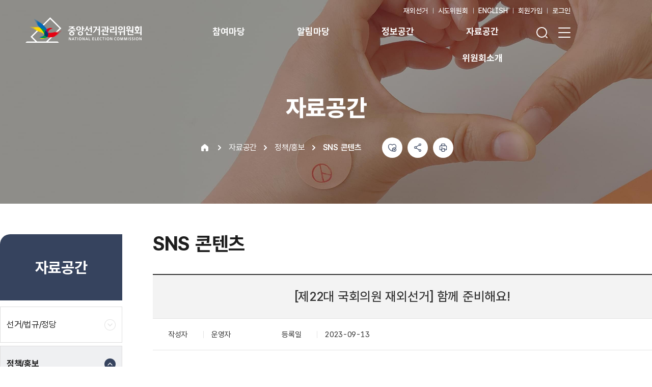

--- FILE ---
content_type: text/html; charset=utf-8
request_url: https://www.nec.go.kr/site/nec/ex/bbs/View.do?cbIdx=1147&bcIdx=193873
body_size: 25966
content:




























	 






	
	



 
    


















<!DOCTYPE html>
<html lang="ko">
<head>
<meta charset="UTF-8">
<meta http-equiv="X-UA-Compatible" content="IE=edge">
<meta name="viewport" content="width=device-width, initial-scale=1.0">
<meta name="format-detection" content="telephone=no">

<meta http-equiv="Content-Security-Policy" content="default-src 'self' ;connect-src 'self' https://wcs.naver.com ;script-src 'self' https://wcs.naver.com https://t1.daumcdn.net https://ssl.daumcdn.net https://img.nec.go.kr 'unsafe-eval' 'unsafe-inline';script-src-elem 'self' https://t1.daumcdn.net https://ssl.daumcdn.net 'unsafe-inline'; style-src 'self' https://img.nec.go.kr 'unsafe-inline'; style-src-elem 'self' https://t1.daumcdn.net 'unsafe-inline';font-src 'self' https://img.nec.go.kr data:;img-src 'self' https://youtu.be https://www.youtube.com https://stlog1-local.kakao.com https://mts.daumcdn.net https://t1.daumcdn.net https://img.youtube.com https://www.nec.go.kr https://img.nec.go.kr data:;frame-src 'self' https://su.nec.go.kr https://www.youtube.com https://www.youtu.be">
<!-- SEO -->
<meta name="description" content="이 페이지는 중앙선거관리위원회 대표 홈페이지 입니다">
<meta name="keywords" content="선거, 부정선거, 사전투표, 투표, 투표용지, 개표, 선거결과, 투표소, 지방선거, 제9회 전국동시지방선거, 지선">
<meta name="author" content="중앙선거관리위원회">
<meta name="robots" content="index, follow">
<title>
















	
	
		
			
				 SNS 콘텐츠 | 정책/홍보  | 자료공간  | 중앙선거관리위원회
			
			
			
			
			
			
			
			
			
			
			
			
			
			
			
		
	
</title>

<meta http-equiv="X-UA-Compatible" content="IE=edge" />

<!-- <meta property="og:url" content="https://www.nec.go.kr/site/nec/main.do" /> -->
<meta property="og:url" content="https://www.nec.go.kr/site/nec/ex/bbs/View.do?cbIdx=1147&bcIdx=193873" />
<meta property="og:title" content="
















	
	
		
			
				 SNS 콘텐츠 | 정책/홍보  | 자료공간  | 중앙선거관리위원회
			
			
			
			
			
			
			
			
			
			
			
			
			
			
			
		
	
" />
<meta property="og:description" content="이 페이지는 중앙선거관리위원회 대표 홈페이지 입니다">
<meta property="og:type" content="website" />
<meta property="og:image" content="/images/n24/main/nec_logo_for_k.png" />


<!-- 2024.10.15 - 사이트 폐쇄 동적 처리  -->


















<script>

	function setCookie(name, value, expiredays) {
		var todayDate= new Date();
		todayDate.setDate(todayDate.getDate() + expiredays);
		
		
			
				document.cookie = name + "=" + escape(value) + "; path=/;SameSite=Strict;Secure;expires=" + todayDate.toGMTString() + ";";
			
			
		
	}

	function getCookie(cookieName) {
	  	var cookie = document.cookie;

	  	if(cookie.length > 0) {
	   		startIndex = cookie.indexOf(cookieName);

	   		if(startIndex != -1) {
	    		startIndex += cookieName.length;
	    		endIndex = cookie.indexOf(";", startIndex);

	    		if(endIndex == -1) endIndex = cookie.length;

	    		return unescape(cookie.substring(startIndex + 1, endIndex));
	   		} else {
	    		return false;
	   		}
	  	} else {
	   		return false;
	  	}
 	}

	// 최근 접속 메뉴 쿠키저장 (나만의 메뉴에서 사용)
	function setRecentCookie(siteCd, menuId) {

		let COOKIE_NAME = "recent_menu";
		let MAX_SIZE = 50;

		var oldCookie = getCookie(COOKIE_NAME);

		var newCookie = menuId;

		if(oldCookie != null && oldCookie != ""){
			var oldMenuList = oldCookie.split("^");

			if(oldMenuList[0] == menuId || oldCookie == menuId) { // 원래있던 주소로 이동할 경우

				return;

			} else {
				newCookie = menuId + "^" + oldCookie;
			}
		}

		// MAX 사이즈 까지 설정
		var recentMenuList = newCookie.split("^");
		if(recentMenuList.length > MAX_SIZE) {
			recentMenuList= recentMenuList.slice(0,MAX_SIZE);
			newCookie = recentMenuList.join("^");
		}

		setCookie(COOKIE_NAME, newCookie, 100 );
	}

</script>











<style type="text/css">

/*
Copyright (c) 2021 Kil Hyung-jin, with Reserved Font Name Pretendard GOV.
https://github.com/orioncactus/pretendard

This Font Software is licensed under the SIL Open Font License, Version 1.1.
This license is copied below, and is also available with a FAQ at:
http://scripts.sil.org/OFL
*/

@font-face {
	font-family: 'Pretendard GOV';
	font-weight: 900;
	font-display: swap;
	src: local("Pretendard GOV Black"), url("/css/n24/fonts/PretendardGOV-Black.woff2") format("woff2"), url("/css/n24/fonts/pretendard/woff/PretendardGOV-Black.woff") format("woff");
}

@font-face {
	font-family: 'Pretendard GOV';
	font-weight: 800;
	font-display: swap;
	src: local("Pretendard GOV ExtraBold"), url("/css/n24/fonts/PretendardGOV-ExtraBold.woff2") format("woff2"), url("/css/n24/fonts/pretendard/woff/PretendardGOV-ExtraBold.woff") format("woff");
}

@font-face {
	font-family: 'Pretendard GOV';
	font-weight: 700;
	font-display: swap;
	src: local("Pretendard GOV Bold"), url("/css/n24/fonts/PretendardGOV-Bold.woff2") format("woff2"), url("/css/n24/fonts/pretendard/woff/PretendardGOV-Bold.woff") format("woff");
}

@font-face {
	font-family: 'Pretendard GOV';
	font-weight: 600;
	font-display: swap;
	src: local("Pretendard GOV SemiBold"), url("/css/n24/fonts/PretendardGOV-SemiBold.woff2") format("woff2"), url("/css/n24/fonts/pretendard/woff/PretendardGOV-SemiBold.woff") format("woff");
}

@font-face {
	font-family: 'Pretendard GOV';
	font-weight: 500;
	font-display: swap;
	src: local("Pretendard GOV Medium"), url("/css/n24/fonts/PretendardGOV-Medium.woff2") format("woff2"), url("/css/n24/fonts/pretendard/woff/PretendardGOV-Medium.woff") format("woff");
}

@font-face {
	font-family: 'Pretendard GOV';
	font-weight: 400;
	font-display: swap;
	src: local("Pretendard GOV Regular"), url("/css/n24/fonts/PretendardGOV-Regular.woff2") format("woff2"), url("/css/n24/fonts/pretendard/woff/PretendardGOV-Regular.woff") format("woff");
}

@font-face {
	font-family: 'Pretendard GOV';
	font-weight: 300;
	font-display: swap;
	src: local("Pretendard GOV Light"), url("/css/n24/fonts/PretendardGOV-Light.woff2") format("woff2"), url("/css/n24/fonts/pretendard/woff/PretendardGOV-Light.woff") format("woff");
}

@font-face {
	font-family: 'Pretendard GOV';
	font-weight: 200;
	font-display: swap;
	src: local("Pretendard GOV ExtraLight"), url("/css/n24/fonts/PretendardGOV-ExtraLight.woff2") format("woff2"), url("/css/n24/fonts/pretendard/woff/PretendardGOV-ExtraLight.woff") format("woff");
}

@font-face {
	font-family: 'Pretendard GOV';
	font-weight: 100;
	font-display: swap;
	src: local("Pretendard GOV Thin"), url("/css/n24/fonts/PretendardGOV-Thin.woff2") format("woff2"), url("/css/n24/fonts/pretendard/woff/PretendardGOV-Thin.woff") format("woff");
}
</style>
	<link rel="stylesheet" type="text/css" href="/css/n24/base.css?ver=20251105181325">
	<link rel="stylesheet" type="text/css" href="/css/n24/libs.css?ver=20241206193619">
	<link rel="stylesheet" type="text/css" href="/css/n24/ui.css?ver=20260123180829">
	<link rel="stylesheet" type="text/css" href="/css/n24/calendar.css?ver=20241206193619">


<script src="/js/n24/libs/jquery.min.js"></script>
<script src="/js/n24/libs/jquery-ui.min.js"></script>
<script src="/js/n24/libs/jquery.plugin.js"></script>

<script src="/js/n24/common_a11y.js"></script>
<script src="/js/n24/common.js"></script>
<script src="/js/n24/global.js"></script>


<link rel="shortcut icon" href="/images/n24/favicon.ico">

<script type="text/javascript">
// 좋아요/ 공유하기 버튼 누르는 스크립트
/*
$(function() {
	$.ajax({
		type: "POST",
		cache: false,
		data: {"menuCode" : '10402050000002020040810',
			   "flag" : "SEL"},
		url: "/site/nec/user/snsCount.do",
		success: function(data) {
			if(data.UserMenuSatisfactionVo != null)
				viewSnsCnt(data);
		}
	})
});
*/

function snsCnt(snsName){
	$.ajax({
		type: "POST",
		cache: false,
		data: {"menuCode" : '10402050000002020040810',
			   "flag" : "UDT",
			   "snsName" : snsName},
		url: "/site/nec/user/snsCount.do",
		success: function(data) {
			if(data.result){
				if(snsName == "goodCnt")
					alert("참여해 주셔서 감사합니다.");
				viewSnsCnt(data);
			}else{
				if(snsName == "goodCnt")
					alert("이미 참여하셨습니다.");
			}
		}
	});
}

function viewSnsCnt(data){
	$('#snsGood').html(data.UserMenuSatisfactionVo.snsGdCnt);
	$('#twitter').html(data.UserMenuSatisfactionVo.snsTwCnt);
	$('#facebook').html(data.UserMenuSatisfactionVo.snsFbCnt);
}

function checkSatisfactionForm()
{
	var statusVal = $("input[name=status]:checked").val();
	if(!statusVal)
	{
		alert("사용자 만족도 평가를 선택하세요.");
		return false;
	}
	//return true;
	document.satisfactionFrm.submit();
}

</script>
</head>
<meta property="og:image" content="/images/kakaoLogo.png" />

	

	
		<meta id="mtTitle" property="og:title" content="[제22대 국회의원 재외선거] 함께 준비해요!">
		<meta property="og:description" content="[제22대 국회의원 재외선거] 함께 준비해요!">
	

	

	

	

	

	

	

	

<link rel="stylesheet" type="text/css" href="/css/sub_3.css" id="synap_area1"/>
<script>
$(function(){
	$("#mtTitle").attr("content", $(document).attr('title'));
	$(".btn_bbsAnswer").click(function(){
		document.bbsFVo.answerStep.value = "193873";
		document.bbsFVo.parentSeq.value = "0";
		document.bbsFVo.answerDepth.value = "16010500";
		document.bbsFVo.action = "/site/nec/ex/bbs/Regist.do?cbIdx=1147";
		document.bbsFVo.mode.value = "R";
		document.bbsFVo.submit();
	});
	$(".btn_bbsModify").click(function(){
		document.bbsFVo.action = "/site/nec/ex/bbs/Regist.do?cbIdx=1147&bcIdx=193873";
		document.bbsFVo.mode.value = "U";
		document.bbsFVo.submit();
	});
	$(".btn_bbsList").click(function(){
		document.bbsFVo.action = "/site/nec/ex/bbs/List.do?cbIdx=1147";
		document.bbsFVo.submit();
	});
	
	
	if($("#view_pdf iframe").length > 0){
		$("#view_pdf").attr("tabindex",0);
	}
});
</script>
<script>
 
var ua = window.navigator.userAgent.toLowerCase();
if ( /iphone/.test(ua) || /android/.test(ua) || /opera/.test(ua) || /bada/.test(ua) ) {
	document.getElementById('synap_area1').href = "/css/sub_3_mobile.css";	
}
</script>

<script src="/js/cms/lib.js?ver=20240904182519"></script>




<script>
	$(function () {
		$.ajax({
	 		type: "POST",
	 		url: "/site/nec/ex/bbs/viewCntUpdateAx.do",
	 		data : {"cbIdx" : "1147","bcIdx" : "193873"},
	 		dataType : "json",
	 		success:function(data){ 			
	 		 },
	         error: function(xhr,status,error){
	         }
	 	 });
	});
</script>

<script>

	function downOnlineFile(fileNo, url){

		var ret = downOnlineFileLink(url);

		if( ret ){
			$.ajax({
		 		type: "POST",
		 		url: "/site/nec/ex/bbs/updateContentOnlineFileDownCntAx.do",
		 		data : {"cbIdx" : "1147","bcIdx" : "193873", "fileNo" : fileNo},
		 		dataType : "json",
		 		success:function(data){
		 		 },
		         error: function(xhr,status,error){
		         }
			});
		}
	}
	

</script>

	
	
		















<body>

<script>

/* 	var menu1Arr = [],menu2Arr = [],menu3Arr =[];
	
	map = {"sortOrder": "1010000000000","menuNm": "참여마당", "menuUrl" : "/site/nec/01/10101010000002020040610.jsp", "linkType" : "normal"};
	menu1Arr.push( map );
	
	map = {"sortOrder": "1020000000000","menuNm": "알림마당", "menuUrl" : "/site/nec/ex/bbs/List.do?cbIdx=1084", "linkType" : "normal"};
	menu1Arr.push( map );
	
	map = {"sortOrder": "1030000000000","menuNm": "정보공간", "menuUrl" : "/site/nec/ex/bbs/List.do?cbIdx=1100", "linkType" : "normal"};
	menu1Arr.push( map );
	
	map = {"sortOrder": "1040000000000","menuNm": "자료공간", "menuUrl" : "/site/nec/ex/bbs/List.do?cbIdx=1129", "linkType" : "normal"};
	menu1Arr.push( map );
	
	map = {"sortOrder": "1050000000000","menuNm": "위원회소개", "menuUrl" : "/site/nec/05/10501030000002020040810.jsp", "linkType" : "normal"};
	menu1Arr.push( map );
	
	map = {"sortOrder": "1070000000000","menuNm": "이용안내", "menuUrl" : "/site/nec/07/10701000000002020040802.jsp", "linkType" : "normal"};
	menu1Arr.push( map );
	
	map = {"sortOrder": "1080000000000","menuNm": "마이페이지", "menuUrl" : "/site/nec/myPage/loginService.do", "linkType" : "normal"};
	menu1Arr.push( map );
	
	
	map = {"sortOrder": "1010100000000","menuNm": "선관위 신문고", "menuUrl" : "/site/nec/01/10101010000002020040610.jsp", "linkType" : "normal", "isLeaf" : "N"};
	menu2Arr.push( map );
	
	map = {"sortOrder": "1010200000000","menuNm": "온라인투표", "menuUrl" : "https://www.kvoting.go.kr", "linkType" : "popup", "isLeaf" : "N"};
	menu2Arr.push( map );
	
	map = {"sortOrder": "1010400000000","menuNm": "민주시민교육", "menuUrl" : "http://www.civicedu.go.kr/web/civilEdu/civilEdu_03.jsp", "linkType" : "popup", "isLeaf" : "N"};
	menu2Arr.push( map );
	
	map = {"sortOrder": "1020100000000","menuNm": "위원회소식", "menuUrl" : "/site/nec/ex/bbs/List.do?cbIdx=1084", "linkType" : "normal", "isLeaf" : "N"};
	menu2Arr.push( map );
	
	map = {"sortOrder": "1020200000000","menuNm": "보도/설명", "menuUrl" : "/site/nec/ex/bbs/List.do?cbIdx=1090", "linkType" : "normal", "isLeaf" : "N"};
	menu2Arr.push( map );
	
	map = {"sortOrder": "1020500000000","menuNm": "정보공개", "menuUrl" : "/site/nec/ex/bbs/List.do?cbIdx=1307", "linkType" : "normal", "isLeaf" : "N"};
	menu2Arr.push( map );
	
	map = {"sortOrder": "1020600000000","menuNm": "선거이슈 및 사실확인", "menuUrl" : "/site/nec/ex/bbs/List.do?cbIdx=1296", "linkType" : "normal", "isLeaf" : "N"};
	menu2Arr.push( map );
	
	map = {"sortOrder": "1030100000000","menuNm": "선거제도/통계", "menuUrl" : "/site/nec/ex/bbs/List.do?cbIdx=1100", "linkType" : "normal", "isLeaf" : "N"};
	menu2Arr.push( map );
	
	map = {"sortOrder": "1030300000000","menuNm": "선거법규", "menuUrl" : "/site/nec/law/lawList.do", "linkType" : "normal", "isLeaf" : "N"};
	menu2Arr.push( map );
	
	map = {"sortOrder": "1030500000000","menuNm": "정당/정치자금", "menuUrl" : "/site/nec/ex/bbs/List.do?cbIdx=1119", "linkType" : "normal", "isLeaf" : "N"};
	menu2Arr.push( map );
	
	map = {"sortOrder": "1030600000000","menuNm": "선거구획정", "menuUrl" : "/site/nec/ex/bbs/List.do?cbIdx=1486", "linkType" : "normal", "isLeaf" : "N"};
	menu2Arr.push( map );
	
	map = {"sortOrder": "1030700000000","menuNm": "미래유권자", "menuUrl" : "/site/nec/06/10601010000002020040802.jsp", "linkType" : "normal", "isLeaf" : "N"};
	menu2Arr.push( map );
	
	map = {"sortOrder": "1030800000000","menuNm": "기타정보", "menuUrl" : "http://policy.nec.go.kr/", "linkType" : "popup", "isLeaf" : "N"};
	menu2Arr.push( map );
	
	map = {"sortOrder": "1040100000000","menuNm": "선거/법규/정당", "menuUrl" : "/site/nec/ex/bbs/List.do?cbIdx=1129", "linkType" : "normal", "isLeaf" : "N"};
	menu2Arr.push( map );
	
	map = {"sortOrder": "1040200000000","menuNm": "정책/홍보", "menuUrl" : "/site/nec/ex/bbs/List.do?cbIdx=1147", "linkType" : "normal", "isLeaf" : "N"};
	menu2Arr.push( map );
	
	map = {"sortOrder": "1040400000000","menuNm": "민주시민", "menuUrl" : "http://www.civicedu.go.kr/web/civilEdu/newCivilEdu_01_03.jsp?pBoardTypeCd=00051&boardType=1&depth=5", "linkType" : "popup", "isLeaf" : "N"};
	menu2Arr.push( map );
	
	map = {"sortOrder": "1040500000000","menuNm": "선거정보도서관", "menuUrl" : "http://library.nec.go.kr/neweps/main.do", "linkType" : "popup", "isLeaf" : "N"};
	menu2Arr.push( map );
	
	map = {"sortOrder": "1050100000000","menuNm": "개요", "menuUrl" : "/site/nec/05/10501030000002020040810.jsp", "linkType" : "normal", "isLeaf" : "N"};
	menu2Arr.push( map );
	
	map = {"sortOrder": "1050200000000","menuNm": "위원장, 상임위원 및 위원", "menuUrl" : "/site/nec/05/10501010000002020040810.jsp", "linkType" : "normal", "isLeaf" : "N"};
	menu2Arr.push( map );
	
	map = {"sortOrder": "1050300000000","menuNm": "조직안내", "menuUrl" : "/site/nec/05/10503010000002020040801.jsp", "linkType" : "normal", "isLeaf" : "N"};
	menu2Arr.push( map );
	
	map = {"sortOrder": "1050400000000","menuNm": "위원회상징(CI)/캐릭터", "menuUrl" : "/site/nec/05/10504010100002020041103.jsp", "linkType" : "normal", "isLeaf" : "N"};
	menu2Arr.push( map );
	
	map = {"sortOrder": "1050700000000","menuNm": "선거홍보관", "menuUrl" : "/site/nec/gallery/galleryIntroduce.do", "linkType" : "normal", "isLeaf" : "N"};
	menu2Arr.push( map );
	
	map = {"sortOrder": "1050800000000","menuNm": "찾아오시는길", "menuUrl" : "/site/nec/05/10505010000002020040801.jsp", "linkType" : "normal", "isLeaf" : "N"};
	menu2Arr.push( map );
	
	map = {"sortOrder": "1070100000000","menuNm": "사이트맵", "menuUrl" : "/site/nec/07/10701000000002020040802.jsp", "linkType" : "normal", "isLeaf" : "Y"};
	menu2Arr.push( map );
	
	map = {"sortOrder": "1070200000000","menuNm": "이용정책", "menuUrl" : "/site/nec/07/10702010000002020040802.jsp", "linkType" : "normal", "isLeaf" : "N"};
	menu2Arr.push( map );
	
	map = {"sortOrder": "1070300000000","menuNm": "뷰어다운로드", "menuUrl" : "/site/nec/07/10703000000002020040802.jsp", "linkType" : "normal", "isLeaf" : "Y"};
	menu2Arr.push( map );
	
	map = {"sortOrder": "1070400000000","menuNm": "RSS", "menuUrl" : "/site/nec/07/10704000000002020040802.jsp", "linkType" : "normal", "isLeaf" : "Y"};
	menu2Arr.push( map );
	
	map = {"sortOrder": "1070500000000","menuNm": "소셜미디어맵", "menuUrl" : "/site/nec/07/10705000000002020040802.jsp", "linkType" : "normal", "isLeaf" : "Y"};
	menu2Arr.push( map );
	
	map = {"sortOrder": "1070600000000","menuNm": "배너존", "menuUrl" : "/site/nec/banner/bannerList.do", "linkType" : "normal", "isLeaf" : "Y"};
	menu2Arr.push( map );
	
	map = {"sortOrder": "1070700000000","menuNm": "회원정보", "menuUrl" : "/site/nec/login/Login.do", "linkType" : "normal", "isLeaf" : "N"};
	menu2Arr.push( map );
	
	map = {"sortOrder": "1080100000000","menuNm": "민원정보", "menuUrl" : "/site/nec/01/10101010000002020040610.jsp", "linkType" : "normal", "isLeaf" : "N"};
	menu2Arr.push( map );
	
	map = {"sortOrder": "1080300000000","menuNm": "개인정보", "menuUrl" : "/site/nec/foffice/user/User_Mod_Form.do", "linkType" : "normal", "isLeaf" : "N"};
	menu2Arr.push( map );
	
	map = {"sortOrder": "1080400000000","menuNm": "로그인서비스", "menuUrl" : "/site/nec/myPage/loginService.do", "linkType" : "normal", "isLeaf" : "Y"};
	menu2Arr.push( map );
	
	
	map = {"sortOrder": "1010101000000","menuNm": "정치관계법 질의", "menuUrl" : "/site/nec/01/10101010000002020040610.jsp", "linkType" : "normal"};
	menu3Arr.push( map );
	
	map = {"sortOrder": "1010102000000","menuNm": "위반행위 신고", "menuUrl" : "/site/nec/01/10101020000002020040704.jsp", "linkType" : "normal"};
	menu3Arr.push( map );
	
	map = {"sortOrder": "1010103000000","menuNm": "예산낭비 신고", "menuUrl" : "/site/nec/01/10101030000002020040809.jsp", "linkType" : "normal"};
	menu3Arr.push( map );
	
	map = {"sortOrder": "1010104000000","menuNm": "사이버 감사실", "menuUrl" : "/site/nec/01/10101040000002020040809.jsp", "linkType" : "normal"};
	menu3Arr.push( map );
	
	map = {"sortOrder": "1010105000000","menuNm": "선거보도 이의신청", "menuUrl" : "https://www.iendc.go.kr/home/kor/main.do", "linkType" : "popup"};
	menu3Arr.push( map );
	
	map = {"sortOrder": "1010106000000","menuNm": "불공정 여론조사 신고", "menuUrl" : "https://www.nesdc.go.kr/portal/bbs/B0000004/intro.do?menuNo=200471", "linkType" : "popup"};
	menu3Arr.push( map );
	
	map = {"sortOrder": "1010107000000","menuNm": "홈페이지 개선의견", "menuUrl" : "/site/nec/01/10101070000002020040809.jsp", "linkType" : "normal"};
	menu3Arr.push( map );
	
	map = {"sortOrder": "1010108000000","menuNm": "자유의견", "menuUrl" : "/site/nec/01/10101080000002020040809.jsp", "linkType" : "normal"};
	menu3Arr.push( map );
	
	map = {"sortOrder": "1010201000000","menuNm": "온라인투표 신청", "menuUrl" : "https://host.kvoting.go.kr/vote/apply/voteProc.do", "linkType" : "popup"};
	menu3Arr.push( map );
	
	map = {"sortOrder": "1010401000000","menuNm": "민주시민 연수신청", "menuUrl" : "http://www.civicedu.go.kr/web/civilEdu/civilEdu_03.jsp", "linkType" : "popup"};
	menu3Arr.push( map );
	
	map = {"sortOrder": "1010402000000","menuNm": "교육 연수계획", "menuUrl" : "https://www.civicedu.go.kr/web/ebook/2025_plan/index.html", "linkType" : "popup"};
	menu3Arr.push( map );
	
	map = {"sortOrder": "1010403000000","menuNm": "온라인 교육", "menuUrl" : "http://portal.civicedu.go.kr/", "linkType" : "popup"};
	menu3Arr.push( map );
	
	map = {"sortOrder": "1020101000000","menuNm": "알림·소식", "menuUrl" : "/site/nec/ex/bbs/List.do?cbIdx=1084", "linkType" : "normal"};
	menu3Arr.push( map );
	
	map = {"sortOrder": "1020103000000","menuNm": "공고", "menuUrl" : "/site/nec/ex/bbs/List.do?cbIdx=1086", "linkType" : "normal"};
	menu3Arr.push( map );
	
	map = {"sortOrder": "1020104000000","menuNm": "채용", "menuUrl" : "/site/nec/ex/bbs/List.do?cbIdx=1087", "linkType" : "normal"};
	menu3Arr.push( map );
	
	map = {"sortOrder": "1020201000000","menuNm": "보도자료", "menuUrl" : "/site/nec/ex/bbs/List.do?cbIdx=1090", "linkType" : "normal"};
	menu3Arr.push( map );
	
	map = {"sortOrder": "1020202000000","menuNm": "설명자료", "menuUrl" : "/site/nec/ex/bbs/List.do?cbIdx=1091", "linkType" : "normal"};
	menu3Arr.push( map );
	
	map = {"sortOrder": "1020501000000","menuNm": "정보공개 청구", "menuUrl" : "https://open.nec.go.kr/appRequestForm", "linkType" : "popup"};
	menu3Arr.push( map );
	
	map = {"sortOrder": "1020502000000","menuNm": "공공데이터 개방 안내", "menuUrl" : "http://data.nec.go.kr/open-data/info.do", "linkType" : "popup"};
	menu3Arr.push( map );
	
	map = {"sortOrder": "1020506000000","menuNm": "세입·세출 현황", "menuUrl" : "/site/nec/ex/bbs/List.do?cbIdx=1070", "linkType" : "normal"};
	menu3Arr.push( map );
	
	map = {"sortOrder": "1020507000000","menuNm": "공직자윤리위원회", "menuUrl" : "/site/nec/ex/bbs/List.do?cbIdx=1307", "linkType" : "normal"};
	menu3Arr.push( map );
	
	map = {"sortOrder": "1020508000000","menuNm": "개인정보 보유현황", "menuUrl" : "/site/nec/ex/bbs/List.do?cbIdx=1074", "linkType" : "normal"};
	menu3Arr.push( map );
	
	map = {"sortOrder": "1020509000000","menuNm": "공무국외출장보고서", "menuUrl" : "/site/nec/ex/bbs/List.do?cbIdx=1107", "linkType" : "normal"};
	menu3Arr.push( map );
	
	map = {"sortOrder": "1020603000000","menuNm": "부정선거 팩트체크", "menuUrl" : "/site/nec/ex/bbs/List.do?cbIdx=2500", "linkType" : "normal"};
	menu3Arr.push( map );
	
	map = {"sortOrder": "1020604000000","menuNm": "알기쉬운 선거정보", "menuUrl" : "/site/nec/ex/bbs/List.do?cbIdx=1292", "linkType" : "normal"};
	menu3Arr.push( map );
	
	map = {"sortOrder": "1020607000000","menuNm": "공정선거참관단 활동상황", "menuUrl" : "/site/nec/ex/bbs/List.do?cbIdx=1296", "linkType" : "normal"};
	menu3Arr.push( map );
	
	map = {"sortOrder": "1030101000000","menuNm": "최근/역대 선거통계", "menuUrl" : "http://info.nec.go.kr/", "linkType" : "popup"};
	menu3Arr.push( map );
	
	map = {"sortOrder": "1030103000000","menuNm": "투표율 정보", "menuUrl" : "http://info.nec.go.kr/main/main_previous_load.xhtml", "linkType" : "popup"};
	menu3Arr.push( map );
	
	map = {"sortOrder": "1030104000000","menuNm": "공직선거제도", "menuUrl" : "/site/nec/ex/bbs/List.do?cbIdx=1100", "linkType" : "normal"};
	menu3Arr.push( map );
	
	map = {"sortOrder": "1030105000000","menuNm": "사전투표제도", "menuUrl" : "/site/nec/ex/bbs/List.do?cbIdx=1101", "linkType" : "normal"};
	menu3Arr.push( map );
	
	map = {"sortOrder": "1030106000000","menuNm": "선상투표제도", "menuUrl" : "/site/nec/ex/bbs/List.do?cbIdx=1102", "linkType" : "normal"};
	menu3Arr.push( map );
	
	map = {"sortOrder": "1030107000000","menuNm": "위탁선거제도", "menuUrl" : "/site/nec/ex/bbs/List.do?cbIdx=1103", "linkType" : "normal"};
	menu3Arr.push( map );
	
	map = {"sortOrder": "1030108000000","menuNm": "재외선거제도", "menuUrl" : "/site/nec/ex/bbs/List.do?cbIdx=1424", "linkType" : "normal"};
	menu3Arr.push( map );
	
	map = {"sortOrder": "1030109000000","menuNm": "선거일정", "menuUrl" : "/site/nec/ex/bbs/List.do?cbIdx=1104", "linkType" : "normal"};
	menu3Arr.push( map );
	
	map = {"sortOrder": "1030301000000","menuNm": "법규정보", "menuUrl" : "/site/nec/03/10303010000002020040810.jsp", "linkType" : "normal"};
	menu3Arr.push( map );
	
	map = {"sortOrder": "1030302000000","menuNm": "서면/인터넷 질의보기", "menuUrl" : "/site/nec/law/lawList.do", "linkType" : "normal"};
	menu3Arr.push( map );
	
	map = {"sortOrder": "1030303000000","menuNm": "판례보기", "menuUrl" : "/site/nec/law/panList.do", "linkType" : "normal"};
	menu3Arr.push( map );
	
	map = {"sortOrder": "1030304000000","menuNm": "선거법 알리미", "menuUrl" : "/site/nec/ex/bbs/List.do?cbIdx=1426", "linkType" : "normal"};
	menu3Arr.push( map );
	
	map = {"sortOrder": "1030305000000","menuNm": "행정규칙·훈령", "menuUrl" : "/site/nec/ex/bbs/List.do?cbIdx=1123", "linkType" : "normal"};
	menu3Arr.push( map );
	
	map = {"sortOrder": "1030501000000","menuNm": "정당정보 및 현황", "menuUrl" : "/site/nec/ex/bbs/List.do?cbIdx=1119", "linkType" : "normal"};
	menu3Arr.push( map );
	
	map = {"sortOrder": "1030512000000","menuNm": "정치자금", "menuUrl" : "/site/nec/ex/bbs/List.do?cbIdx=1125", "linkType" : "normal"};
	menu3Arr.push( map );
	
	map = {"sortOrder": "1030513000000","menuNm": "기탁금/후원금 기부", "menuUrl" : "https://www.give.go.kr/portal/main/main.do", "linkType" : "popup"};
	menu3Arr.push( map );
	
	map = {"sortOrder": "1030601000000","menuNm": "공지사항", "menuUrl" : "/site/nec/ex/bbs/List.do?cbIdx=1486", "linkType" : "normal"};
	menu3Arr.push( map );
	
	map = {"sortOrder": "1030602000000","menuNm": "보도자료", "menuUrl" : "/site/nec/ex/bbs/List.do?cbIdx=1487", "linkType" : "normal"};
	menu3Arr.push( map );
	
	map = {"sortOrder": "1030701000000","menuNm": "선거관리위원회는?", "menuUrl" : "/site/nec/06/10601010000002020040802.jsp", "linkType" : "normal"};
	menu3Arr.push( map );
	
	map = {"sortOrder": "1030702000000","menuNm": "선거아카데미", "menuUrl" : "/site/nec/ex/bbs/List.do?cbIdx=1174", "linkType" : "normal"};
	menu3Arr.push( map );
	
	map = {"sortOrder": "1030703000000","menuNm": "학교선거도우미", "menuUrl" : "/site/nec/06/10603010100002020040802.jsp", "linkType" : "normal"};
	menu3Arr.push( map );
	
	map = {"sortOrder": "1030801000000","menuNm": "정책·공약마당", "menuUrl" : "http://policy.nec.go.kr/", "linkType" : "popup"};
	menu3Arr.push( map );
	
	map = {"sortOrder": "1030802000000","menuNm": "선거방송토론", "menuUrl" : "http://www.debates.go.kr/2016_main/main.php", "linkType" : "popup"};
	menu3Arr.push( map );
	
	map = {"sortOrder": "1030803000000","menuNm": "선거여론조사", "menuUrl" : "https://www.nesdc.go.kr/portal/main.do", "linkType" : "popup"};
	menu3Arr.push( map );
	
	map = {"sortOrder": "1030804000000","menuNm": "인터넷선거보도심의", "menuUrl" : "http://www.iendc.go.kr/", "linkType" : "popup"};
	menu3Arr.push( map );
	
	map = {"sortOrder": "1030806000000","menuNm": "온라인투표", "menuUrl" : "https://bc.kvoting.go.kr/main.do", "linkType" : "popup"};
	menu3Arr.push( map );
	
	map = {"sortOrder": "1030808000000","menuNm": "재외선거 홈페이지", "menuUrl" : "https://nec.go.kr/site/abroad/main.do", "linkType" : "normal"};
	menu3Arr.push( map );
	
	map = {"sortOrder": "1040101000000","menuNm": "자료공간", "menuUrl" : "/site/nec/ex/bbs/List.do?cbIdx=1129", "linkType" : "normal"};
	menu3Arr.push( map );
	
	map = {"sortOrder": "1040102000000","menuNm": "정치관계법 개정의견 및 개정법률", "menuUrl" : "/site/nec/ex/bbs/List.do?cbIdx=1130", "linkType" : "normal"};
	menu3Arr.push( map );
	
	map = {"sortOrder": "1040104000000","menuNm": "연구자료/학술지", "menuUrl" : "/site/nec/ex/bbs/List.do?cbIdx=1132", "linkType" : "normal"};
	menu3Arr.push( map );
	
	map = {"sortOrder": "1040106000000","menuNm": "각종서식", "menuUrl" : "/site/nec/ex/bbs/List.do?cbIdx=1134", "linkType" : "normal"};
	menu3Arr.push( map );
	
	map = {"sortOrder": "1040107000000","menuNm": "새마을금고이사장선거 자료", "menuUrl" : "/site/nec/ex/bbs/List.do?cbIdx=2491", "linkType" : "normal"};
	menu3Arr.push( map );
	
	map = {"sortOrder": "1040201000000","menuNm": "SNS 콘텐츠", "menuUrl" : "/site/nec/ex/bbs/List.do?cbIdx=1147", "linkType" : "normal"};
	menu3Arr.push( map );
	
	map = {"sortOrder": "1040202000000","menuNm": "영상 콘텐츠", "menuUrl" : "/site/etv/main.do", "linkType" : "popup"};
	menu3Arr.push( map );
	
	map = {"sortOrder": "1040203000000","menuNm": "포스터/리플릿", "menuUrl" : "/site/nec/ex/bbs/List.do?cbIdx=1142", "linkType" : "normal"};
	menu3Arr.push( map );
	
	map = {"sortOrder": "1040204000000","menuNm": "웹툰", "menuUrl" : "/site/nec/ex/bbs/List.do?cbIdx=1145", "linkType" : "normal"};
	menu3Arr.push( map );
	
	map = {"sortOrder": "1040205000000","menuNm": "기타자료", "menuUrl" : "/site/nec/ex/bbs/List.do?cbIdx=1135", "linkType" : "normal"};
	menu3Arr.push( map );
	
	map = {"sortOrder": "1040401000000","menuNm": "선거정당", "menuUrl" : "http://www.civicedu.go.kr/web/civilEdu/newCivilEdu_01_03.jsp?pBoardTypeCd=00051&boardType=1&depth=5", "linkType" : "popup"};
	menu3Arr.push( map );
	
	map = {"sortOrder": "1040402000000","menuNm": "일반유권자", "menuUrl" : "http://www.civicedu.go.kr/web/civilEdu/newCivilEdu_02_03.jsp?pBoardTypeCd=00052&boardType=1&depth=5", "linkType" : "popup"};
	menu3Arr.push( map );
	
	map = {"sortOrder": "1040403000000","menuNm": "미래유권자", "menuUrl" : "http://www.civicedu.go.kr/web/civilEdu/newCivilEdu_03_03.jsp?pBoardTypeCd=00053&boardType=1&depth=5", "linkType" : "popup"};
	menu3Arr.push( map );
	
	map = {"sortOrder": "1040501000000","menuNm": "소장자료", "menuUrl" : "http://library.nec.go.kr/neweps/1/1/majorData.do", "linkType" : "popup"};
	menu3Arr.push( map );
	
	map = {"sortOrder": "1040502000000","menuNm": "전자정보자료", "menuUrl" : "http://library.nec.go.kr/neweps/2/0/elec.do", "linkType" : "popup"};
	menu3Arr.push( map );
	
	map = {"sortOrder": "1040503000000","menuNm": "역대후보자 선전물", "menuUrl" : "http://library.nec.go.kr/neweps/3/1/paper.do", "linkType" : "popup"};
	menu3Arr.push( map );
	
	map = {"sortOrder": "1040504000000","menuNm": "e-book", "menuUrl" : "http://library.nec.go.kr/neweps/4/1/ebook.do?order_sort=desc&order=reg_ymd", "linkType" : "popup"};
	menu3Arr.push( map );
	
	map = {"sortOrder": "1040505000000","menuNm": "사이버선거역사관", "menuUrl" : "http://museum.nec.go.kr/museum2018/main/main.do", "linkType" : "popup"};
	menu3Arr.push( map );
	
	map = {"sortOrder": "1050102000000","menuNm": "미션과 비전", "menuUrl" : "/site/nec/05/10501030000002020040810.jsp", "linkType" : "normal"};
	menu3Arr.push( map );
	
	map = {"sortOrder": "1050103000000","menuNm": "연혁", "menuUrl" : "/site/nec/05/10501020000002020040810.jsp", "linkType" : "normal"};
	menu3Arr.push( map );
	
	map = {"sortOrder": "1050104000000","menuNm": "업무범위", "menuUrl" : "/site/nec/05/10501040100002020040810.jsp", "linkType" : "normal"};
	menu3Arr.push( map );
	
	map = {"sortOrder": "1050105000000","menuNm": "주요업무계획", "menuUrl" : "/site/nec/ex/bbs/List.do?cbIdx=1154", "linkType" : "normal"};
	menu3Arr.push( map );
	
	map = {"sortOrder": "1050201000000","menuNm": "위원장소개", "menuUrl" : "/site/nec/05/10501010000002020040810.jsp", "linkType" : "normal"};
	menu3Arr.push( map );
	
	map = {"sortOrder": "1050202000000","menuNm": "상임위원소개", "menuUrl" : "/site/nec/05/10502020100002020040801.jsp", "linkType" : "normal"};
	menu3Arr.push( map );
	
	map = {"sortOrder": "1050203000000","menuNm": "위원소개", "menuUrl" : "/site/nec/ex/bbs/List.do?cbIdx=1285", "linkType" : "normal"};
	menu3Arr.push( map );
	
	map = {"sortOrder": "1050301000000","menuNm": "조직구성도", "menuUrl" : "/site/nec/05/10503010000002020040801.jsp", "linkType" : "normal"};
	menu3Arr.push( map );
	
	map = {"sortOrder": "1050302000000","menuNm": "중앙", "menuUrl" : "/site/nec/05/10503020100002020040801.jsp", "linkType" : "normal"};
	menu3Arr.push( map );
	
	map = {"sortOrder": "1050303000000","menuNm": "시·도", "menuUrl" : "/site/nec/05/10503030000002020040801.jsp", "linkType" : "normal"};
	menu3Arr.push( map );
	
	map = {"sortOrder": "1050304000000","menuNm": "구·시·군", "menuUrl" : "/site/nec/05/10503040000002020040801.jsp", "linkType" : "normal"};
	menu3Arr.push( map );
	
	map = {"sortOrder": "1050305000000","menuNm": "읍·면·동", "menuUrl" : "/site/nec/05/10503050000002020040801.jsp", "linkType" : "normal"};
	menu3Arr.push( map );
	
	map = {"sortOrder": "1050306000000","menuNm": "재외", "menuUrl" : "/site/nec/05/10503060000002020040801.jsp", "linkType" : "normal"};
	menu3Arr.push( map );
	
	map = {"sortOrder": "1050307000000","menuNm": "연락처 안내", "menuUrl" : "/site/nec/05/10503070100002020040801.jsp", "linkType" : "normal"};
	menu3Arr.push( map );
	
	map = {"sortOrder": "1050401000000","menuNm": "위원회상징(CI)", "menuUrl" : "/site/nec/05/10504010100002020041103.jsp", "linkType" : "normal"};
	menu3Arr.push( map );
	
	map = {"sortOrder": "1050402000000","menuNm": "캐릭터", "menuUrl" : "/site/nec/05/10504020100002020041103.jsp", "linkType" : "normal"};
	menu3Arr.push( map );
	
	map = {"sortOrder": "1050404000000","menuNm": "기념일", "menuUrl" : "/site/nec/05/10504040100002024120306.jsp", "linkType" : "normal"};
	menu3Arr.push( map );
	
	map = {"sortOrder": "1050701000000","menuNm": "선거홍보관 소개", "menuUrl" : "/site/nec/gallery/galleryIntroduce.do", "linkType" : "normal"};
	menu3Arr.push( map );
	
	map = {"sortOrder": "1050702000000","menuNm": "관람예약", "menuUrl" : "/site/nec/gallery/insertGalleryApply.do", "linkType" : "normal"};
	menu3Arr.push( map );
	
	map = {"sortOrder": "1050703000000","menuNm": "신청확인", "menuUrl" : "/site/nec/gallery/selectGalleryApplyList.do", "linkType" : "normal"};
	menu3Arr.push( map );
	
	map = {"sortOrder": "1050801000000","menuNm": "과천청사", "menuUrl" : "/site/nec/05/10505010000002020040801.jsp", "linkType" : "normal"};
	menu3Arr.push( map );
	
	map = {"sortOrder": "1050802000000","menuNm": "관악청사", "menuUrl" : "/site/nec/05/10505020000002020040801.jsp", "linkType" : "normal"};
	menu3Arr.push( map );
	
	map = {"sortOrder": "1070201000000","menuNm": "이용약관", "menuUrl" : "/site/nec/07/10702010000002020040802.jsp", "linkType" : "normal"};
	menu3Arr.push( map );
	
	map = {"sortOrder": "1070202000000","menuNm": "개인정보처리방침", "menuUrl" : "/site/nec/07/10702020000002020040802.jsp", "linkType" : "normal"};
	menu3Arr.push( map );
	
	map = {"sortOrder": "1070203000000","menuNm": "저작권 정책", "menuUrl" : "/site/nec/07/10702030000002020040802.jsp", "linkType" : "normal"};
	menu3Arr.push( map );
	
	map = {"sortOrder": "1070204000000","menuNm": "웹접근성정책", "menuUrl" : "/site/nec/07/10702040000002020040802.jsp", "linkType" : "normal"};
	menu3Arr.push( map );
	
	map = {"sortOrder": "1070205000000","menuNm": "장애인이용안내", "menuUrl" : "/site/nec/07/10702050000002020040802.jsp", "linkType" : "normal"};
	menu3Arr.push( map );
	
	map = {"sortOrder": "1070206000000","menuNm": "이메일무단수집거부", "menuUrl" : "/site/nec/07/10702060000002020040802.jsp", "linkType" : "normal"};
	menu3Arr.push( map );
	
	map = {"sortOrder": "1070701000000","menuNm": "로그인", "menuUrl" : "/site/nec/login/Login.do", "linkType" : "normal"};
	menu3Arr.push( map );
	
	map = {"sortOrder": "1070702000000","menuNm": "아이디찾기", "menuUrl" : "/site/nec/user/User_Id_Search_Step_01.do", "linkType" : "normal"};
	menu3Arr.push( map );
	
	map = {"sortOrder": "1070703000000","menuNm": "비밀번호 재설정", "menuUrl" : "/site/nec/user/User_Pwd_Search_Step_01.do", "linkType" : "normal"};
	menu3Arr.push( map );
	
	map = {"sortOrder": "1070705000000","menuNm": "회원가입", "menuUrl" : "/site/nec/user/User_Step_01.do", "linkType" : "normal"};
	menu3Arr.push( map );
	
	map = {"sortOrder": "1080101000000","menuNm": "정치관계법질의", "menuUrl" : "/site/nec/01/10101010000002020040610.jsp", "linkType" : "normal"};
	menu3Arr.push( map );
	
	map = {"sortOrder": "1080102000000","menuNm": "정치관계법 위반행위신고", "menuUrl" : "/site/nec/01/10101020000002020040704.jsp", "linkType" : "normal"};
	menu3Arr.push( map );
	
	map = {"sortOrder": "1080103000000","menuNm": "예산낭비신고", "menuUrl" : "/site/nec/01/10101030000002020040809.jsp", "linkType" : "normal"};
	menu3Arr.push( map );
	
	map = {"sortOrder": "1080104000000","menuNm": "사이버감사실", "menuUrl" : "/site/nec/01/10101040000002020040809.jsp", "linkType" : "normal"};
	menu3Arr.push( map );
	
	map = {"sortOrder": "1080105000000","menuNm": "정보공개청구", "menuUrl" : "https://open.nec.go.kr/Main", "linkType" : "popup"};
	menu3Arr.push( map );
	
	map = {"sortOrder": "1080106000000","menuNm": "홈페이지 개선의견", "menuUrl" : "/site/nec/01/10101070000002020040809.jsp", "linkType" : "normal"};
	menu3Arr.push( map );
	
	map = {"sortOrder": "1080107000000","menuNm": "자유의견", "menuUrl" : "/site/nec/01/10101080000002020040809.jsp", "linkType" : "normal"};
	menu3Arr.push( map );
	
	map = {"sortOrder": "1080301000000","menuNm": "회원정보변경", "menuUrl" : "/site/nec/foffice/user/User_Mod_Form.do", "linkType" : "normal"};
	menu3Arr.push( map );
	
	map = {"sortOrder": "1080302000000","menuNm": "비밀번호변경", "menuUrl" : "/site/nec/foffice/user/User_Pwd_Form.do", "linkType" : "normal"};
	menu3Arr.push( map );
	
	map = {"sortOrder": "1080303000000","menuNm": "회원탈퇴", "menuUrl" : "/site/nec/foffice/user/User_Out_Form.do", "linkType" : "normal"};
	menu3Arr.push( map );
	 */



//네비게이션 클릭시
/* function onClickNavigator(strSortOrder, type){
	$("#navigator li").remove();

	var menu1Nm = "", menu2Nm = "", menu3Nm = "";
	var menu1Url = "", menu2Url = "", menu3Url = ""
	var menu1Type = "", menu2Type = "", menu3Type = ""
	var menu2NmFirst = "", menu3NmFirst = "";
	var menu2UrlFirst = "", menu3UrlFirst = "";
	var menu2TypeFirst = "", menu3TypeFirst = "";


	var addHtml="<li class='home'><a href='/site/nec/main.do'><span class='blind'>home</span></a></li>";

	//마이페이지의 경우
	if(strSortOrder.substr(0,3) == "108"){
		addHtml +="<li class='type1'>";
		addHtml +="    <a href='#' id='menu1Nm'>마이페이지</a>";
		addHtml +="        <li class='type2'><a href='#' id='menu2Nm'>마이페이지</a></li>";
		addHtml +="</li>";
	}else{
		//LEVEL1
		for(i=0; i < menu1Arr.length;i++){
			if( strSortOrder.substr(0,3) == menu1Arr[i].sortOrder.substr(0,3)){
				menu1Nm = menu1Arr[i].menuNm;
				menu1Url = menu1Arr[i].menuUrl;
				menu1Type = menu1Arr[i].linkType;
				
			}
		}
		addHtml +="<li class='type1'><a href=\"" + menu1Url + "\"" + (menu1Type =='popup'?' target=\"_blank\" title=\"새창 열림\"':'' )+ "id='menu1Nm'>" + menu1Nm + "</a></li>";
 		for(i=0; i < menu1Arr.length;i++){
			addHtml +="        <li><a href=\"javascript:onClickNavigator('" + menu1Arr[i].sortOrder + "')\">" + menu1Arr[i].menuNm + "</a></li>";

			if( strSortOrder.substr(0,3) == menu1Arr[i].sortOrder.substr(0,3)){
				menu1Nm = menu1Arr[i].menuNm; 접근성 때문에 추후 작업
			}
		} 
		


		// LEVEL2


		var menu2SelectedSortOrder = "";
		var menu2SortOrderFirst = "";

		for(i=0; i < menu2Arr.length;i++){

			if(strSortOrder.substr(0,3) == menu2Arr[i].sortOrder.substr(0,3) ){

				 이용안내의 사이트맵, 뷰어다운로드,RSS 등 LEVEL3이 없는 메뉴의 경우(자식메뉴가 없는 경우) 클릭시 바로 링크로 이동한다.
				 if( menu2Arr[i].isLeaf == "Y" ){
					addHtml +="        <li class='type2'><a href=\"" + menu2Arr[i].menuUrl + "\"" + (menu2Arr[i].linkType =='popup'?' target=\"_blank\" title=\"새창 열림\"':'' )+ " id='menu2Nm'>" + menu2Arr[i].menuNm + "</a></li>";
				}else{
					addHtml +="        <li class='type2'><a href=\"" + menu2Arr[i].menuUrl + "\"" + (menu2Arr[i].linkType =='popup'?' target=\"_blank\" title=\"새창 열림\"':'' )+ " id='menu2Nm'>" + menu2Arr[i].menuNm + "</a></li>";
				} 
				if( menu2Arr[i].isLeaf == "Y" ){
					addHtml +="        <li><a href=\"" + menu2Arr[i].menuUrl + "\"" + (menu2Arr[i].linkType =='popup'?' target=\"_blank\"':'' )+ ">" + menu2Arr[i].menuNm + "</a></li>";
				}else{
					addHtml +="        <li><a href=\"javascript:onClickNavigator('" + menu2Arr[i].sortOrder + "')\">" + menu2Arr[i].menuNm + "</a></li>"; 접근성 때문에 임시조치. 추후 확인
				} 

				if( menu2NmFirst == "") {
					menu2NmFirst = menu2Arr[i].menuNm;
					menu2UrlFirst = menu2Arr[i].menuUrl;
					menu2TypeFirst = menu2Arr[i].linkType;
					
					menu2SortOrderFirst = menu2Arr[i].sortOrder;
				}
			}

			if( strSortOrder.substr(0,5) == menu2Arr[i].sortOrder.substr(0,5) ){
				menu2Nm = menu2Arr[i].menuNm;
				menu2SelectedSortOrder =  menu2Arr[i].sortOrder;
				menu2Url = menu2Arr[i].menuUrl;
				menu2Type = menu2Arr[i].linkType;
				
			}
		}
		if( menu2Nm == '') {
			menu2Nm = menu2NmFirst; // 만약 1번째 메뉴레벨의 네비게이터를 선택할 경우 2번째 메뉴레벨이 선택되어 있지 않기 때문에 2번째 레벨의 첫번째 메뉴를 보여준다.
			menu2Url = menu2UrlFirst; 
			menu2Type = menu2TypeFirst; 
			menu2SelectedSortOrder = menu2SortOrderFirst;

		}
		addHtml +="<li class='type2'><a href=\"" + menu2Url + "\"" + (menu2Type =='popup'?' target=\"_blank\" title=\"새창 열림\"':'' )+ " id='menu2Nm'>" + menu2Nm + "</a></li>";

		// LEVEL3
		for(i=0; i < menu3Arr.length;i++){

			if(menu2SelectedSortOrder.substr(0,5) ==menu3Arr[i].sortOrder.substr(0,5)){
				
				if( menu3NmFirst == "") {
					menu3NmFirst = menu3Arr[i].menuNm;
					menu3UrlFirst = menu3Arr[i].menuUrl;
					menu3TypeFirst = menu3Arr[i].linkType;
				}
			}
			if( "1040201000000".substr(0,7) == menu3Arr[i].sortOrder.substr(0,7) ){
				menu3Nm = menu3Arr[i].menuNm;
				menu3Url = menu3Arr[i].menuUrl;
				menu3Type = menu3Arr[i].linkType;
				
			}
		}
		if( menu3Nm == '') {
			menu3Nm = menu3NmFirst; // 만약 1번째 또는 2번째 메뉴레벨의 네비게이터를 선택할 경우 3번째 메뉴레벨이 선택되어 있지 않기 때문에 3번째 레벨의 첫번째 메뉴를 보여준다.
			menu3Url = menu3UrlFirst;
			menu3Type = menu3TypeFirst;
		}
		addHtml +="<li class='type3'><a href=\"" + menu3Url + "\"" + (menu3Type =='popup'?' target=\"_blank\"':'' )+ " id='menu3Nm'>" + menu3Nm + "</a></li>";

	}


	$("#navigator").append(addHtml);

	$("#menu1Nm").text(menu1Nm);
	$("#menu2Nm").text(menu2Nm);
	$("#menu3Nm").text(menu3Nm);


	naviBar();

} */

</script>
	
	
	
	<!-- 비밀번호 변경 팝업 삽입 시작 -->
		













<script>
var chgYn = 'null';
var hldYn = 'null';
var strDomain = "nec";



/*Resposive*/
function responsiveSize(){
	if($(".main_password_popup .mainPop").length > 0){
		if($(".main_password_popup").css("display") == "block"){
			$("#overlay").show();
		}
		setTimeout(function(){
			$(".pswd").each(function(){
				var mainPopWeight = $(this).width();
				var mainPopW = ($(window).width() - $(this).width()) / 2;
				var mainPopH = ($(window).height() - $(this).height()) / 2;

				$(this).css("left",mainPopW);
				$(this).css("top",mainPopH-18);
				

				$(this).find(".btnClose").click(function(){
					$(this).parents(".mainPop").hide();
					$('body').css("overflow", "auto");
					if($(".mainPop").css("display") == "none"){
						$("#overlay").hide();
					}
				});
/*				$(this).find(".btnCloseDay").click(function(){
					$(this).parents(".mainPop").hide();
					$('body').css("overflow", "auto");
					if($(".mainPop").css("display") == "none"){
						$("#overlay").hide();
						$("#overlay").css("z-index","10");
					}
				});*/
				$("#overlay").click(function(){
					$(".mainPop").hide();
					$('body').css("overflow", "auto");
					if($(".mainPop").css("display") == "none"){
						$("#overlay").hide();
					}
				});
			});

		},100);
	}

}




$(window).load(function(){
	if(chgYn == "y" || hldYn == "y"){
		console.log("YY");
		document.getElementById('passwordChange').style.display="block";
		document.getElementById('passwordChangeForm').style.display="none";
		document.getElementById('overlay').style.display="block";
		document.getElementById('pwChWrap').style.display="block";
		responsiveSize();
	}
});

/* 기존 closePop2 함수 주석 처리 (240923) 
 function closePop2(id){
	document.getElementById(id).style.display = "none";
	document.getElementById('overlay').style.display="none";
}
*/
function closePop2(id){
    var mainPwPopup = document.querySelectorAll('.main_password_popup .mainPop');
    var mainPwPopupLength = mainPwPopup.length;
    mainPwPopup.forEach(function(item) {
        if(item.style.display == 'none') {
            mainPwPopupLength -= 1;
        }
    })
    
	document.getElementById(id).style.display = "none";	
    
    if(mainPwPopupLength==1){
        document.querySelector('.main_password_popup').style.display ='none'
        if(document.getElementById('overlay')) {
            document.getElementById('overlay').style.display="none";
        }
    }
}

function changePw(){
	document.getElementById('passwordChange').style.display = "none";
	document.getElementById('passwordChangeForm').style.display = "block";
};

function cancelPwdMod(){
	document.getElementById('passwordChange').style.display = "block";
	document.getElementById('passwordChangeForm').style.display = "none";
}

var pwchk1 = /^[a-zA-Z0-9!,@,#,$,%,^,&,*,?,_,~,.]{8,20}$/;
var pwchk2 = /(^[a-zA-Z].*[0-9].*[!,@,#,$,%,^,&,*,?,_,~,.])|(^[a-zA-Z].*[!,@,#,$,%,^,&,*,?,_,~,.].*[0-9])|(^[0-9].*[!,@,#,$,%,^,&,*,?,_,~,.].*[a-zA-Z])|(^[0-9].*[a-zA-Z].*[!,@,#,$,%,^,&,*,?,_,~,.])|(^[!,@,#,$,%,^,&,*,?,_,~,.].*[a-zA-Z].*[0-9])|(^[!,@,#,$,%,^,&,*,?,_,~,.].*[0-9].*[a-zA-Z])/;	
//수정
function doUserPwdMod(){
	//현재 비밀번호
	if($('input[name=cuPwd1]').val() == "") {
		alert("현재 비밀번호를 입력 해주시기 바랍니다.");
		$('input[name=cuPwd1]').focus();
		return;
	}
	
	//새 비밀번호
	if($('input[name=newpwd]').val() == "") {
		alert("새 비밀번호를 입력 해주시기 바랍니다.");
		$('input[name=newpwd]').focus();
		return;
	}
	
	//새 비밀번호 확인
	if($('input[name=newpwd2]').val() == "") {
		alert("새 비밀번호 확인을 입력 해주시기 바랍니다.");
		$('input[name=newpwd2]').focus();
		return;
	}
	
	 if(!pwchk1.test($("input[name=newpwd]").val()) && !pwchk2.test($("input[name=newpwd]").val())){
		alert("새 비밀번호는 숫자,영문자,특수문자를 혼합하여 8자리 이상 입력 하셔야 합니다.");
		$("input[name=newpwd]").focus();
		return;
	}
	 
	if($("input[name=newpwd]").val() != $("input[name=newpwd2]").val()){
		alert("새 비밀번호와 새 비밀번호 확인이 서로 일치하지 않습니다. 다시 작성 해주시기 바랍니다.");
		$("input[name=newpwd2]").val('');
		$("input[name=newpwd2]").focus();
		return;
	}
	
	if($('input[name=cuPwd1]').val() == $('input[name=newpwd]').val() ){
		alert("현재 비밀번호와 다른 비밀번호를 입력 해주시기 바랍니다.");
		$('input[name=newpwd]').focus();
		return;
	}
	
	if(confirm("변경 하시겠습니까?")){
    	document.UserFVo.action = "/site/"+strDomain+"/foffice/user/User_Pwd_Mod.do";
    	document.UserFVo.submit();
	}
}

$(document).ready(function(){

// 사용가능 특수문자
var special = /[!@#$%^&*?_~.]/;
// 사용불가 특수문자
var notSpecial = /[ \{\}\[\]\/,;:|\)`\-+┼\<\>\\'\"\\\(\=]/gi;

$("#newpwd").keyup(function(){
	
	var x = $(this).val();
	
	if (x.match(notSpecial)) {
        x = x.replace(notSpecial, "");
        $(this).val(x);
    }
	
	var num = $(this).val().search(/[0-9]/g);
	var eng = $(this).val().search(/[a-z]/ig);
	
	if($("input[name=newpwd]").val() != "" && $("input[name=newpwd]").val().length < 8) {
		$("#pwdChk").css("color", "red").text("비밀번호는 8자 이상 입력해주세요.");
	} else if($("input[name=newpwd]").val().length >= 8 && !special.test($("input[name=newpwd]").val())) {
		$("#pwdChk").css("color", "red").text("특수문자를 혼합하여야합니다.");
	} else if ($("input[name=newpwd]").val().length >= 8 && num < 0) {
		$("#pwdChk").css("color", "red").text("숫자를 포함하여야합니다.");
	} else if ($("input[name=newpwd]").val().length >= 8 && eng < 0) {
		$("#pwdChk").css("color", "red").text("영문자을 포함하여야합니다.");
	} else if($("input[name=cuPwd1]").val()==$("input[name=newpwd]").val()){
		$("#pwdChk").css("color", "red").text("현재 비밀번호와 같은 비밀번호입니다.");
	} else {
		$("#pwdChk").css("color", "blue").text("사용가능한 비밀번호입니다.");
	}
	
	if($("input[name=newpwd]").val() === ""){
		$("#pwdChk").text("");
    } 
	
});

$("#newpwd").keypress(function(){
	
	var x = $(this).val();
	
	if (x.match(notSpecial)) {
        x = x.replace(notSpecial, "");
        $(this).val(x);
    }
	 var num = $(this).val().search(/[0-9]/g);
	 var eng = $(this).val().search(/[a-z]/ig);
	
	if($("input[name=newpwd]").val() != "" && $("input[name=newpwd]").val().length < 8) {
		$("#pwdChk").css("color", "red").text("비밀번호는 8자 이상 입력해주세요.");
	} else if($("input[name=newpwd]").val().length >= 8 && !special.test($("input[name=newpwd]").val())) {
		$("#pwdChk").css("color", "red").text("특수문자를 혼합하여야합니다.");
	} else if ($("input[name=newpwd]").val().length >= 8 && num < 0) {
		$("#pwdChk").css("color", "red").text("숫자를 포함하여야합니다.");
	} else if ($("input[name=newpwd]").val().length >= 8 && eng < 0) {
		$("#pwdChk").css("color", "red").text("영문자을 포함하여야합니다.");
	} else if($("input[name=cuPwd1]").val()==$("input[name=newpwd]").val()){
		$("#pwdChk").css("color", "red").text("현재 비밀번호와 같은 비밀번호입니다.");
	} else {
		$("#pwdChk").css("color", "blue").text("사용가능한 비밀번호입니다.");
	}
	
	if($("input[name=newpwd]").val() === ""){
		$("#pwdChk").text("");
    } 
}); 

$("input[name=newpwd2]").keyup(function(){
	var x = $(this).val();
	
	if (x.match(notSpecial)) {
        x = x.replace(notSpecial, "");
        $(this).val(x);
    }
	
	if ($("input[name=newpwd2]").val() != "" && $("input[name=newpwd2]").val() != $("input[name=newpwd]").val()) {
		$("#chkMsg").css("color", "red").text("비밀번호가 일치하지 않습니다.");
	} else {
		$("#chkMsg").css("color", "blue").text("비밀번호가 일치합니다.");
	}
	
	if($("input[name=newpwd2]").val() === "") {
		$("#chkMsg").text("");
    }  
});

$("input[name=newpwd2]").keypress(function(){
	
	var x = $(this).val();
	
	if (x.match(notSpecial)) {
        x = x.replace(notSpecial, "");
        $(this).val(x);
    }
	
	if ($("input[name=newpwd2]").val() != "" && $("input[name=newpwd2]").val() != $("input[name=newpwd]").val()) {
		$("#chkMsg").css("color", "red").text("비밀번호가 일치하지 않습니다.");
	} else {
		$("#chkMsg").css("color", "blue").text("비밀번호가 일치합니다.");
	}
	
	if($("input[name=newpwd2]").val() === "") {
		$("#chkMsg").text("");
    } 
});

$("input[name=newpwd2]").focus(function(){
	if(!pwchk1.test($("input[name=newpwd]").val()) || !pwchk2.test($("input[name=newpwd]").val())) {
		$("#chkMsg").css("color", "red").text("비밀번호가 올바르지 않습니다. 먼저 비밀번호를 확인해주세요.");
		$("input[name=newpwd]").focus();
		$("input[name=newpwd2]").val("");
	} 
});
	
});


</script>

<div id="pwChWrap" class="main_password_popup" style="display:none;">
	<div class="mainPop pswd" id="passwordChange" >
		<div class="login_info_box">
			
			<strong class="login_info_title">
			
			 
			
						
			</strong>
			<ul class="login_info_ul">
				<li><b style = "color:#E74C3C;">비밀번호 변경</b>을 클릭하시면 비밀번호 변경 화면으로 이동합니다.</li>
				<li><b style = "color:#E74C3C;">30일 연장</b>를 클릭하시면 30일 동안 메세지를 보지 않습니다.</li>
			</ul>
			<div class="login_info_btn_wrap">
				<a href="javascript:changePw();" class="login_info_btn blue">비밀번호 변경</a>
				<a href="/site/nec/foffice/user/User_Pwd_Hold.do" class="login_info_btn white"><span class="blind">현재 비밀번호 </span>30일 연장</a>
			</div>
		</div>
		<div class="closeDay">
	        <a href="#" class="btn_modalClose" onclick="javascript:closePop2('passwordChange');"><span class="blind">닫기</span></a>
		</div>
	</div>
	<div class="mainPop pswd" id="passwordChangeForm">
		<div class="login_info_box">
		<form id="UserFVo" name="UserFVo" action="/site/nec/ex/bbs/View.do?cbIdx=1147&amp;bcIdx=193873" method="post">
			<div class="tableCon2">
			<table class="form">
				<caption>새로 변경할 비밀번호 입력폼</caption>
                    <colgroup>
                        <col class="w23p m-w40p">
                        <col>
                    </colgroup>
					<tbody>
						<tr>
							<th scope="row"><label for="cuPwd1" class="fb">현재 비밀번호</label></th>
							<td>
								<input type="password" class="w210" id="cuPwd1" name="cuPwd1" maxlength="30" autocomplete="off" />
							</td>
						</tr>
						<tr>
							<th scope="row"><label for="newpwd" class="fb">새로운 비밀번호</label><p class="tableExp" style = "color:#E74C3C;padding-left:10px;">사용 가능한 특수문자<br><strong>( ! @ # $ % ^ & * ? _ ~ . )</strong></p></th>
							<td>
								<input type="password" class="w210" id="newpwd" name="newpwd" maxlength="30" autocomplete="off" />
								<span class="tableExp"> 8~15자 영어 대소문자, 숫자, 특수문자의 조합이 가능 합니다.</span>
								<span class="tableExp" id ="pwdChk" style = "height:17px; display:block;"></span>
							</td>
						</tr>
						<tr>
							<th scope="row"><label for="newpwd2" class="fb">비밀번호 확인</label></th>
							<td>
								<input type="password" class="w210" id="newpwd2" name="newpwd2" maxlength="30" autocomplete="off" />
								<span class="tableExp"> 재확인을 위해서 입력하신 비밀번호를 다시 한번 입력해 주세요.</span>
								<span class="tableExp" id="chkMsg" style = "height:17px; display:block;"></span>
							</td>
						</tr>
					</tbody>
				</table>
				</div>
		<div class="btnArea" style="margin:20px 0 0 0;">
			<a href="javascript:doUserPwdMod();" class="btn_l on"><em class="blind">비밀번호 변경 </em>확인</a>
			<a href="javascript:cancelPwdMod();" class="btn_l gray"><em class="blind">비밀번호 변경 </em>취소</a>
		</div>
		<div class="closeDay">
	        <a href="#" class="btn_modalClose" onclick="javascript:closePop2('passwordChangeForm');"><span class="blind">닫기</span></a>
		</div>
		</form>	
		</div>
	</div>
</div>
	<!-- 비밀번호 변경 팝업 삽입 끝 -->
	
 
    <dl id="skipLink">
        <dt>바로가기 메뉴</dt>
        <dd><a href="#subContentsWrap">본문 바로가기</a></dd>
        <dd><a href="#gnb">주메뉴 바로가기</a></dd>
    </dl>
    <div class="wrap">
        <!-- header -->
<header class="header_wrap">
	<div class="header_inwrap">
		<div class="header_top">
			<a href="/site/nec/main.do" class="header_logo">
				<h1><span class="blind">중앙선거관리위원회</span></h1>
			</a>
			<div class="header_util_wrap">
				<a href="#" class="btn_header_search"><span class="blind">검색창 열기</span></a>
				<!-- [E] 240827 수정 : 사이트맵으로 버튼 안의 텍스트 수정 -->
				<a href="/site/nec/07/10701000000002020040802.jsp" class="btn_all_menu"><span class="blind">전체 메뉴 열기</span></a>
				<!--// [E] 240827 수정 : 사이트맵으로 버튼 안의 텍스트 수정 -->
				<!-- 
				<a href="#" class="btn_bookmark"><span class="blind">즐겨찾는 메뉴 열기/닫기 버튼</span></a>
				 -->
			</div>
		</div>
		<!-- [D]240826 : 통합검색 - 자동완성검색 기능 레이어 부분 추가 작업 진행 -->
		<div class="header_search_wrap"><!-- 통합검색 활성화 : is-active  -->
			




<!-- <input type="text" name="" value="" placeholder="Search" title="검색어 입력"><input type="submit" name="" value="검색" title="검색"> -->
<!-- <link rel="stylesheet" type="text/css" href="/static/css/search.css" /> -->


<div class="serach_wrap">
	<label for="sh_txt" class="input_label">통합검색</label>
    <div class="input_group">
	    <div class="input_box">
	    <form name="formSearch" onsubmit="return false;" method="post">
				<input type="hidden" name="PageNumber" value="1" />
				<input type="hidden" name="searchArea" value="total" />
				<input type="hidden" name="searchCategory" value="total" />
				<input type="hidden" name="researchType" value="" />
	
				<input type="search" title="검색어를 입력해 주세요" id="sh_txt" name="searchQuery" value=""
					   onkeypress="javascript:dq_handleEnter(event,'header');" onfocus="return dq_setTextbox('0',event);"
					   onmousedown="dq_setTextbox('1',event);" onkeydown="dq_setTextbox('1',event);"
					   style="ime-mode:active;"  placeholder="검색어를 입력해 주세요" />
				<button type="button" class="btn_auto" onclick="dq_acArrow();"><span class="blind">자동완성기능 <span class="toggle">켜기</span></span></button>
				<!-- 자동완성 작업 필요 -->
				<!-- <a href="javascript:dq_acArrow();" class="btn_searchLayer">자동완성 펼치기</a> -->
	
				<div id="searchLayer">
					<div id="tsh_autoset_layer" class="auto_complete_wrap" style="display:none;" onmouseover="dq_setMouseon();" onmouseout="dq_setMouseoff();">
	
					</div>
					<div id="off_ac_body" class="auto_complete_wrap" style="display:none;" onmouseover="dq_setMouseon();" onmouseout="dq_setMouseoff();">
						<ul class="auto_complete_list">
							<li class="auto_complete_item">
								<div class="nodata">해당 단어 관련 추천어가 없습니다.</div>
							</li>
						</ul>
						<div class="auto_complete_bottom">
						<button class="btn_auto_completle" onclick="dq_acon(0);"><span class="btn_text">검색어완성 기능켜기</span></button>
						</div>
					</div>
				</div>
				<!-- //자동완성 작업 필요 -->
				
			
			<script type="text/javascript" src="/js/n24/dqAutoComplete.js"></script>
			<script type="text/javascript" src="/js/n24/dqAutoCompleteCommon.js"></script>
	    </form>
	    </div>
	    <button type="button" class="btn_search" onclick="goSearch()"><span class="blind">검색하기</span></button>
	    <!-- <a class="btn_search" href="javascript:goSearch();">검색</a> -->
	</div>
</div>

<!-- <a href="#" class="btn_searchOpen">검색창 열기</a> -->
<!-- <div id="mobileTopSearch">
    <input type="text" name="" value="" placeholder="검색어를 입력하세요" title="검색어 입력"><input type="submit" name="" value="검색" title="검색">
</div> -->
		</div>
		<!-- // [D]240826 : 통합검색 - 자동완성검색 기능 레이어 부분 추가 작업 진행 -->
		<div class="header_all_menu">
			<div class="header_quick_wrap">
				<ul class="header_quick_menu">
					<li class="header_quick_item"><a href="/site/abroad/main.do">재외선거</a></li>
					<li class="header_quick_item"><a href="/site/nec/05/10503070200002020040801.jsp">시도위원회</a></li>
					<li class="header_quick_item"><a href="/site/eng/main.do">ENGLISH</a></li>
					<!-- [[ ::include login start ]] -->
					









	<!-- 로그인 안 되어 있을 때 -->
	 	
		<li class="header_quick_item"><a href="/site/nec/user/User_Step_01.do">회원가입</a></li>
		<li class="header_quick_item"><a href="/site/nec/login/Login.do">로그인</a></li>
		
 
    				<!-- [[ ::include login end ]] -->
				</ul>
			</div>
			<nav class="header_gnb_wrap" id="gnb">
				














<ul class="gnb_depth1">
	
 	
	  	<li class="gnb_depth1_li gnb_depth1_1 ">
	  		<a href="/site/nec/01/10101010000002020040610.jsp"  class="gnb_depth1_menu">
				참여마당
	    	</a>
			<div class="gnb_details">
	            <div class="gnb_details_inwrap">
		            <div class="gnb_details_intro">
		                <h3 class="gnb_details_title">참여마당</h3>
		                <p class="gnb_details_desc">
							
							국민과 소통하는 <br/>선거관리위원회가 되겠습니다.
		                </p>
		                
		            </div>
		            <div class="gnb_details_content">
			            <ul class="gnb_depth2">
			            	
							
								<li class="gnb_depth2_li ">
									<a href="/site/nec/01/10101010000002020040610.jsp"  class="gnb_depth2_menu ">
										선관위 신문고
									</a>
									<ul class="gnb_depth3">
										
										
					                        <li class="gnb_depth3_li">
					                        	<a href="/site/nec/01/10101010000002020040610.jsp" >
					                        		정치관계법 질의
					                        	</a>
					                        </li>
				                        
					                        <li class="gnb_depth3_li">
					                        	<a href="/site/nec/01/10101020000002020040704.jsp" >
					                        		위반행위 신고
					                        	</a>
					                        </li>
				                        
					                        <li class="gnb_depth3_li">
					                        	<a href="/site/nec/01/10101030000002020040809.jsp" >
					                        		예산낭비 신고
					                        	</a>
					                        </li>
				                        
					                        <li class="gnb_depth3_li">
					                        	<a href="/site/nec/01/10101040000002020040809.jsp" >
					                        		사이버 감사실
					                        	</a>
					                        </li>
				                        
					                        <li class="gnb_depth3_li">
					                        	<a href="https://www.iendc.go.kr/home/kor/main.do"  title="새창열림" target="_blank" rel="noopener noreferrer">
					                        		선거보도 이의신청
					                        	</a>
					                        </li>
				                        
					                        <li class="gnb_depth3_li">
					                        	<a href="https://www.nesdc.go.kr/portal/bbs/B0000004/intro.do?menuNo=200471"  title="새창열림" target="_blank" rel="noopener noreferrer">
					                        		불공정 여론조사 신고
					                        	</a>
					                        </li>
				                        
					                        <li class="gnb_depth3_li">
					                        	<a href="/site/nec/01/10101070000002020040809.jsp" >
					                        		홈페이지 개선의견
					                        	</a>
					                        </li>
				                        
					                        <li class="gnb_depth3_li">
					                        	<a href="/site/nec/01/10101080000002020040809.jsp" >
					                        		자유의견
					                        	</a>
					                        </li>
				                        
			                    	</ul>
								</li>
							
								<li class="gnb_depth2_li ">
									<a href="https://www.kvoting.go.kr"  title="새창열림" target="_blank" rel="noopener noreferrer" class="gnb_depth2_menu ">
										온라인투표
									</a>
									<ul class="gnb_depth3">
										
										
					                        <li class="gnb_depth3_li">
					                        	<a href="https://host.kvoting.go.kr/vote/apply/voteProc.do"  title="새창열림" target="_blank" rel="noopener noreferrer">
					                        		온라인투표 신청
					                        	</a>
					                        </li>
				                        
			                    	</ul>
								</li>
							
								<li class="gnb_depth2_li ">
									<a href="http://www.civicedu.go.kr/web/civilEdu/civilEdu_03.jsp"  title="새창열림" target="_blank" rel="noopener noreferrer" class="gnb_depth2_menu ">
										민주시민교육
									</a>
									<ul class="gnb_depth3">
										
										
					                        <li class="gnb_depth3_li">
					                        	<a href="http://www.civicedu.go.kr/web/civilEdu/civilEdu_03.jsp"  title="새창열림" target="_blank" rel="noopener noreferrer">
					                        		민주시민 연수신청
					                        	</a>
					                        </li>
				                        
					                        <li class="gnb_depth3_li">
					                        	<a href="https://www.civicedu.go.kr/web/ebook/2025_plan/index.html"  title="새창열림" target="_blank" rel="noopener noreferrer">
					                        		교육 연수계획
					                        	</a>
					                        </li>
				                        
					                        <li class="gnb_depth3_li">
					                        	<a href="http://portal.civicedu.go.kr/"  title="새창열림" target="_blank" rel="noopener noreferrer">
					                        		온라인 교육
					                        	</a>
					                        </li>
				                        
			                    	</ul>
								</li>
							
			             </ul>
		             </div>
	             </div>
	         </div>
    	</li>
	
	  	<li class="gnb_depth1_li gnb_depth1_2 ">
	  		<a href="/site/nec/ex/bbs/List.do?cbIdx=1084"  class="gnb_depth1_menu">
				알림마당
	    	</a>
			<div class="gnb_details">
	            <div class="gnb_details_inwrap">
		            <div class="gnb_details_intro">
		                <h3 class="gnb_details_title">알림마당</h3>
		                <p class="gnb_details_desc">
							
							알림, 보도자료 등 <br/>선거관리위원회의 소식을 제공합니다.
		                </p>
		                
		            </div>
		            <div class="gnb_details_content">
			            <ul class="gnb_depth2">
			            	
							
								<li class="gnb_depth2_li ">
									<a href="/site/nec/ex/bbs/List.do?cbIdx=1084"  class="gnb_depth2_menu ">
										위원회소식
									</a>
									<ul class="gnb_depth3">
										
										
					                        <li class="gnb_depth3_li">
					                        	<a href="/site/nec/ex/bbs/List.do?cbIdx=1084" >
					                        		알림·소식
					                        	</a>
					                        </li>
				                        
					                        <li class="gnb_depth3_li">
					                        	<a href="/site/nec/ex/bbs/List.do?cbIdx=1086" >
					                        		공고
					                        	</a>
					                        </li>
				                        
					                        <li class="gnb_depth3_li">
					                        	<a href="/site/nec/ex/bbs/List.do?cbIdx=1087" >
					                        		채용
					                        	</a>
					                        </li>
				                        
			                    	</ul>
								</li>
							
								<li class="gnb_depth2_li ">
									<a href="/site/nec/ex/bbs/List.do?cbIdx=1090"  class="gnb_depth2_menu ">
										보도/설명
									</a>
									<ul class="gnb_depth3">
										
										
					                        <li class="gnb_depth3_li">
					                        	<a href="/site/nec/ex/bbs/List.do?cbIdx=1090" >
					                        		보도자료
					                        	</a>
					                        </li>
				                        
					                        <li class="gnb_depth3_li">
					                        	<a href="/site/nec/ex/bbs/List.do?cbIdx=1091" >
					                        		설명자료
					                        	</a>
					                        </li>
				                        
			                    	</ul>
								</li>
							
								<li class="gnb_depth2_li ">
									<a href="/site/nec/ex/bbs/List.do?cbIdx=1307"  class="gnb_depth2_menu ">
										정보공개
									</a>
									<ul class="gnb_depth3">
										
										
					                        <li class="gnb_depth3_li">
					                        	<a href="https://open.nec.go.kr/appRequestForm"  title="새창열림" target="_blank" rel="noopener noreferrer">
					                        		정보공개 청구
					                        	</a>
					                        </li>
				                        
					                        <li class="gnb_depth3_li">
					                        	<a href="http://data.nec.go.kr/open-data/info.do"  title="새창열림" target="_blank" rel="noopener noreferrer">
					                        		공공데이터 개방 안내
					                        	</a>
					                        </li>
				                        
					                        <li class="gnb_depth3_li">
					                        	<a href="/site/nec/ex/bbs/List.do?cbIdx=1070" >
					                        		세입·세출 현황
					                        	</a>
					                        </li>
				                        
					                        <li class="gnb_depth3_li">
					                        	<a href="/site/nec/ex/bbs/List.do?cbIdx=1307" >
					                        		공직자윤리위원회
					                        	</a>
					                        </li>
				                        
					                        <li class="gnb_depth3_li">
					                        	<a href="/site/nec/ex/bbs/List.do?cbIdx=1074" >
					                        		개인정보 보유현황
					                        	</a>
					                        </li>
				                        
					                        <li class="gnb_depth3_li">
					                        	<a href="/site/nec/ex/bbs/List.do?cbIdx=1107" >
					                        		공무국외출장보고서
					                        	</a>
					                        </li>
				                        
			                    	</ul>
								</li>
							
								<li class="gnb_depth2_li ">
									<a href="/site/nec/ex/bbs/List.do?cbIdx=1296"  class="gnb_depth2_menu ">
										선거이슈 및 사실확인
									</a>
									<ul class="gnb_depth3">
										
										
					                        <li class="gnb_depth3_li">
					                        	<a href="/site/nec/ex/bbs/List.do?cbIdx=2500" >
					                        		부정선거 팩트체크
					                        	</a>
					                        </li>
				                        
					                        <li class="gnb_depth3_li">
					                        	<a href="/site/nec/ex/bbs/List.do?cbIdx=1292" >
					                        		알기쉬운 선거정보
					                        	</a>
					                        </li>
				                        
					                        <li class="gnb_depth3_li">
					                        	<a href="/site/nec/ex/bbs/List.do?cbIdx=1296" >
					                        		공정선거참관단 활동상황
					                        	</a>
					                        </li>
				                        
			                    	</ul>
								</li>
							
			             </ul>
		             </div>
	             </div>
	         </div>
    	</li>
	
	  	<li class="gnb_depth1_li gnb_depth1_3 ">
	  		<a href="/site/nec/ex/bbs/List.do?cbIdx=1100"  class="gnb_depth1_menu">
				정보공간
	    	</a>
			<div class="gnb_details">
	            <div class="gnb_details_inwrap">
		            <div class="gnb_details_intro">
		                <h3 class="gnb_details_title">정보공간</h3>
		                <p class="gnb_details_desc">
							
							선거통계, 투표율, 법령, 정당, 후보자 <br/>등에 관한 다양한 정보를 제공합니다.
		                </p>
		                
		            </div>
		            <div class="gnb_details_content">
			            <ul class="gnb_depth2">
			            	
							
								<li class="gnb_depth2_li ">
									<a href="/site/nec/ex/bbs/List.do?cbIdx=1100"  class="gnb_depth2_menu ">
										선거제도/통계
									</a>
									<ul class="gnb_depth3">
										
										
					                        <li class="gnb_depth3_li">
					                        	<a href="http://info.nec.go.kr/"  title="새창열림" target="_blank" rel="noopener noreferrer">
					                        		최근/역대 선거통계
					                        	</a>
					                        </li>
				                        
					                        <li class="gnb_depth3_li">
					                        	<a href="http://info.nec.go.kr/main/main_previous_load.xhtml"  title="새창열림" target="_blank" rel="noopener noreferrer">
					                        		투표율 정보
					                        	</a>
					                        </li>
				                        
					                        <li class="gnb_depth3_li">
					                        	<a href="/site/nec/ex/bbs/List.do?cbIdx=1100" >
					                        		공직선거제도
					                        	</a>
					                        </li>
				                        
					                        <li class="gnb_depth3_li">
					                        	<a href="/site/nec/ex/bbs/List.do?cbIdx=1101" >
					                        		사전투표제도
					                        	</a>
					                        </li>
				                        
					                        <li class="gnb_depth3_li">
					                        	<a href="/site/nec/ex/bbs/List.do?cbIdx=1102" >
					                        		선상투표제도
					                        	</a>
					                        </li>
				                        
					                        <li class="gnb_depth3_li">
					                        	<a href="/site/nec/ex/bbs/List.do?cbIdx=1103" >
					                        		위탁선거제도
					                        	</a>
					                        </li>
				                        
					                        <li class="gnb_depth3_li">
					                        	<a href="/site/nec/ex/bbs/List.do?cbIdx=1424" >
					                        		재외선거제도
					                        	</a>
					                        </li>
				                        
					                        <li class="gnb_depth3_li">
					                        	<a href="/site/nec/ex/bbs/List.do?cbIdx=1104" >
					                        		선거일정
					                        	</a>
					                        </li>
				                        
			                    	</ul>
								</li>
							
								<li class="gnb_depth2_li ">
									<a href="/site/nec/law/lawList.do"  class="gnb_depth2_menu ">
										선거법규
									</a>
									<ul class="gnb_depth3">
										
										
					                        <li class="gnb_depth3_li">
					                        	<a href="/site/nec/03/10303010000002020040810.jsp" >
					                        		법규정보
					                        	</a>
					                        </li>
				                        
					                        <li class="gnb_depth3_li">
					                        	<a href="/site/nec/law/lawList.do" >
					                        		서면/인터넷 질의보기
					                        	</a>
					                        </li>
				                        
					                        <li class="gnb_depth3_li">
					                        	<a href="/site/nec/law/panList.do" >
					                        		판례보기
					                        	</a>
					                        </li>
				                        
					                        <li class="gnb_depth3_li">
					                        	<a href="/site/nec/ex/bbs/List.do?cbIdx=1426" >
					                        		선거법 알리미
					                        	</a>
					                        </li>
				                        
					                        <li class="gnb_depth3_li">
					                        	<a href="/site/nec/ex/bbs/List.do?cbIdx=1123" >
					                        		행정규칙·훈령
					                        	</a>
					                        </li>
				                        
			                    	</ul>
								</li>
							
								<li class="gnb_depth2_li ">
									<a href="/site/nec/ex/bbs/List.do?cbIdx=1119"  class="gnb_depth2_menu ">
										정당/정치자금
									</a>
									<ul class="gnb_depth3">
										
										
					                        <li class="gnb_depth3_li">
					                        	<a href="/site/nec/ex/bbs/List.do?cbIdx=1119" >
					                        		정당정보 및 현황
					                        	</a>
					                        </li>
				                        
					                        <li class="gnb_depth3_li">
					                        	<a href="/site/nec/ex/bbs/List.do?cbIdx=1125" >
					                        		정치자금
					                        	</a>
					                        </li>
				                        
					                        <li class="gnb_depth3_li">
					                        	<a href="https://www.give.go.kr/portal/main/main.do"  title="새창열림" target="_blank" rel="noopener noreferrer">
					                        		기탁금/후원금 기부
					                        	</a>
					                        </li>
				                        
			                    	</ul>
								</li>
							
								<li class="gnb_depth2_li ">
									<a href="/site/nec/ex/bbs/List.do?cbIdx=1486"  class="gnb_depth2_menu ">
										선거구획정
									</a>
									<ul class="gnb_depth3">
										
										
					                        <li class="gnb_depth3_li">
					                        	<a href="/site/nec/ex/bbs/List.do?cbIdx=1486" >
					                        		공지사항
					                        	</a>
					                        </li>
				                        
					                        <li class="gnb_depth3_li">
					                        	<a href="/site/nec/ex/bbs/List.do?cbIdx=1487" >
					                        		보도자료
					                        	</a>
					                        </li>
				                        
			                    	</ul>
								</li>
							
								<li class="gnb_depth2_li ">
									<a href="/site/nec/06/10601010000002020040802.jsp"  class="gnb_depth2_menu ">
										미래유권자
									</a>
									<ul class="gnb_depth3">
										
										
					                        <li class="gnb_depth3_li">
					                        	<a href="/site/nec/06/10601010000002020040802.jsp" >
					                        		선거관리위원회는?
					                        	</a>
					                        </li>
				                        
					                        <li class="gnb_depth3_li">
					                        	<a href="/site/nec/ex/bbs/List.do?cbIdx=1174" >
					                        		선거아카데미
					                        	</a>
					                        </li>
				                        
					                        <li class="gnb_depth3_li">
					                        	<a href="/site/nec/06/10603010100002020040802.jsp" >
					                        		학교선거도우미
					                        	</a>
					                        </li>
				                        
			                    	</ul>
								</li>
							
								<li class="gnb_depth2_li ">
									<a href="http://policy.nec.go.kr/"  title="새창열림" target="_blank" rel="noopener noreferrer" class="gnb_depth2_menu ">
										기타정보
									</a>
									<ul class="gnb_depth3">
										
										
					                        <li class="gnb_depth3_li">
					                        	<a href="http://policy.nec.go.kr/"  title="새창열림" target="_blank" rel="noopener noreferrer">
					                        		정책·공약마당
					                        	</a>
					                        </li>
				                        
					                        <li class="gnb_depth3_li">
					                        	<a href="http://www.debates.go.kr/2016_main/main.php"  title="새창열림" target="_blank" rel="noopener noreferrer">
					                        		선거방송토론
					                        	</a>
					                        </li>
				                        
					                        <li class="gnb_depth3_li">
					                        	<a href="https://www.nesdc.go.kr/portal/main.do"  title="새창열림" target="_blank" rel="noopener noreferrer">
					                        		선거여론조사
					                        	</a>
					                        </li>
				                        
					                        <li class="gnb_depth3_li">
					                        	<a href="http://www.iendc.go.kr/"  title="새창열림" target="_blank" rel="noopener noreferrer">
					                        		인터넷선거보도심의
					                        	</a>
					                        </li>
				                        
					                        <li class="gnb_depth3_li">
					                        	<a href="https://bc.kvoting.go.kr/main.do"  title="새창열림" target="_blank" rel="noopener noreferrer">
					                        		온라인투표
					                        	</a>
					                        </li>
				                        
					                        <li class="gnb_depth3_li">
					                        	<a href="https://nec.go.kr/site/abroad/main.do" >
					                        		재외선거 홈페이지
					                        	</a>
					                        </li>
				                        
			                    	</ul>
								</li>
							
			             </ul>
		             </div>
	             </div>
	         </div>
    	</li>
	
	  	<li class="gnb_depth1_li gnb_depth1_4 ">
	  		<a href="/site/nec/ex/bbs/List.do?cbIdx=1129"  class="gnb_depth1_menu">
				자료공간
	    	</a>
			<div class="gnb_details">
	            <div class="gnb_details_inwrap">
		            <div class="gnb_details_intro">
		                <h3 class="gnb_details_title">자료공간</h3>
		                <p class="gnb_details_desc">
							
							선거, 법령 등 <br/>자료 및 홍보자료를 제공합니다.
		                </p>
		                
		            </div>
		            <div class="gnb_details_content">
			            <ul class="gnb_depth2">
			            	
							
								<li class="gnb_depth2_li ">
									<a href="/site/nec/ex/bbs/List.do?cbIdx=1129"  class="gnb_depth2_menu ">
										선거/법규/정당
									</a>
									<ul class="gnb_depth3">
										
										
					                        <li class="gnb_depth3_li">
					                        	<a href="/site/nec/ex/bbs/List.do?cbIdx=1129" >
					                        		자료공간
					                        	</a>
					                        </li>
				                        
					                        <li class="gnb_depth3_li">
					                        	<a href="/site/nec/ex/bbs/List.do?cbIdx=1130" >
					                        		정치관계법 개정의견 및 개정법률
					                        	</a>
					                        </li>
				                        
					                        <li class="gnb_depth3_li">
					                        	<a href="/site/nec/ex/bbs/List.do?cbIdx=1132" >
					                        		연구자료/학술지
					                        	</a>
					                        </li>
				                        
					                        <li class="gnb_depth3_li">
					                        	<a href="/site/nec/ex/bbs/List.do?cbIdx=1134" >
					                        		각종서식
					                        	</a>
					                        </li>
				                        
					                        <li class="gnb_depth3_li">
					                        	<a href="/site/nec/ex/bbs/List.do?cbIdx=2491" >
					                        		새마을금고이사장선거 자료
					                        	</a>
					                        </li>
				                        
			                    	</ul>
								</li>
							
								<li class="gnb_depth2_li ">
									<a href="/site/nec/ex/bbs/List.do?cbIdx=1147"  class="gnb_depth2_menu ">
										정책/홍보
									</a>
									<ul class="gnb_depth3">
										
										
					                        <li class="gnb_depth3_li">
					                        	<a href="/site/nec/ex/bbs/List.do?cbIdx=1147" >
					                        		SNS 콘텐츠
					                        	</a>
					                        </li>
				                        
					                        <li class="gnb_depth3_li">
					                        	<a href="/site/etv/main.do"  title="새창열림" target="_blank" rel="noopener noreferrer">
					                        		영상 콘텐츠
					                        	</a>
					                        </li>
				                        
					                        <li class="gnb_depth3_li">
					                        	<a href="/site/nec/ex/bbs/List.do?cbIdx=1142" >
					                        		포스터/리플릿
					                        	</a>
					                        </li>
				                        
					                        <li class="gnb_depth3_li">
					                        	<a href="/site/nec/ex/bbs/List.do?cbIdx=1145" >
					                        		웹툰
					                        	</a>
					                        </li>
				                        
					                        <li class="gnb_depth3_li">
					                        	<a href="/site/nec/ex/bbs/List.do?cbIdx=1135" >
					                        		기타자료
					                        	</a>
					                        </li>
				                        
			                    	</ul>
								</li>
							
								<li class="gnb_depth2_li ">
									<a href="http://www.civicedu.go.kr/web/civilEdu/newCivilEdu_01_03.jsp?pBoardTypeCd=00051&boardType=1&depth=5"  title="새창열림" target="_blank" rel="noopener noreferrer" class="gnb_depth2_menu ">
										민주시민
									</a>
									<ul class="gnb_depth3">
										
										
					                        <li class="gnb_depth3_li">
					                        	<a href="http://www.civicedu.go.kr/web/civilEdu/newCivilEdu_01_03.jsp?pBoardTypeCd=00051&boardType=1&depth=5"  title="새창열림" target="_blank" rel="noopener noreferrer">
					                        		선거정당
					                        	</a>
					                        </li>
				                        
					                        <li class="gnb_depth3_li">
					                        	<a href="http://www.civicedu.go.kr/web/civilEdu/newCivilEdu_02_03.jsp?pBoardTypeCd=00052&boardType=1&depth=5"  title="새창열림" target="_blank" rel="noopener noreferrer">
					                        		일반유권자
					                        	</a>
					                        </li>
				                        
					                        <li class="gnb_depth3_li">
					                        	<a href="http://www.civicedu.go.kr/web/civilEdu/newCivilEdu_03_03.jsp?pBoardTypeCd=00053&boardType=1&depth=5"  title="새창열림" target="_blank" rel="noopener noreferrer">
					                        		미래유권자
					                        	</a>
					                        </li>
				                        
			                    	</ul>
								</li>
							
								<li class="gnb_depth2_li ">
									<a href="http://library.nec.go.kr/neweps/main.do"  title="새창열림" target="_blank" rel="noopener noreferrer" class="gnb_depth2_menu ">
										선거정보도서관
									</a>
									<ul class="gnb_depth3">
										
										
					                        <li class="gnb_depth3_li">
					                        	<a href="http://library.nec.go.kr/neweps/1/1/majorData.do"  title="새창열림" target="_blank" rel="noopener noreferrer">
					                        		소장자료
					                        	</a>
					                        </li>
				                        
					                        <li class="gnb_depth3_li">
					                        	<a href="http://library.nec.go.kr/neweps/2/0/elec.do"  title="새창열림" target="_blank" rel="noopener noreferrer">
					                        		전자정보자료
					                        	</a>
					                        </li>
				                        
					                        <li class="gnb_depth3_li">
					                        	<a href="http://library.nec.go.kr/neweps/3/1/paper.do"  title="새창열림" target="_blank" rel="noopener noreferrer">
					                        		역대후보자 선전물
					                        	</a>
					                        </li>
				                        
					                        <li class="gnb_depth3_li">
					                        	<a href="http://library.nec.go.kr/neweps/4/1/ebook.do?order_sort=desc&order=reg_ymd"  title="새창열림" target="_blank" rel="noopener noreferrer">
					                        		e-book
					                        	</a>
					                        </li>
				                        
					                        <li class="gnb_depth3_li">
					                        	<a href="http://museum.nec.go.kr/museum2018/main/main.do"  title="새창열림" target="_blank" rel="noopener noreferrer">
					                        		사이버선거역사관
					                        	</a>
					                        </li>
				                        
			                    	</ul>
								</li>
							
			             </ul>
		             </div>
	             </div>
	         </div>
    	</li>
	
	  	<li class="gnb_depth1_li gnb_depth1_5 ">
	  		<a href="/site/nec/05/10501030000002020040810.jsp"  class="gnb_depth1_menu">
				위원회소개
	    	</a>
			<div class="gnb_details">
	            <div class="gnb_details_inwrap">
		            <div class="gnb_details_intro">
		                <h3 class="gnb_details_title">위원회소개</h3>
		                <p class="gnb_details_desc">
							
							선거관리위원회를 소개합니다.
		                </p>
		                
		            </div>
		            <div class="gnb_details_content">
			            <ul class="gnb_depth2">
			            	
							
								<li class="gnb_depth2_li ">
									<a href="/site/nec/05/10501030000002020040810.jsp"  class="gnb_depth2_menu ">
										개요
									</a>
									<ul class="gnb_depth3">
										
										
					                        <li class="gnb_depth3_li">
					                        	<a href="/site/nec/05/10501030000002020040810.jsp" >
					                        		미션과 비전
					                        	</a>
					                        </li>
				                        
					                        <li class="gnb_depth3_li">
					                        	<a href="/site/nec/05/10501020000002020040810.jsp" >
					                        		연혁
					                        	</a>
					                        </li>
				                        
					                        <li class="gnb_depth3_li">
					                        	<a href="/site/nec/05/10501040100002020040810.jsp" >
					                        		업무범위
					                        	</a>
					                        </li>
				                        
					                        <li class="gnb_depth3_li">
					                        	<a href="/site/nec/ex/bbs/List.do?cbIdx=1154" >
					                        		주요업무계획
					                        	</a>
					                        </li>
				                        
			                    	</ul>
								</li>
							
								<li class="gnb_depth2_li ">
									<a href="/site/nec/05/10501010000002020040810.jsp"  class="gnb_depth2_menu ">
										위원장, 상임위원 및 위원
									</a>
									<ul class="gnb_depth3">
										
										
					                        <li class="gnb_depth3_li">
					                        	<a href="/site/nec/05/10501010000002020040810.jsp" >
					                        		위원장소개
					                        	</a>
					                        </li>
				                        
					                        <li class="gnb_depth3_li">
					                        	<a href="/site/nec/05/10502020100002020040801.jsp" >
					                        		상임위원소개
					                        	</a>
					                        </li>
				                        
					                        <li class="gnb_depth3_li">
					                        	<a href="/site/nec/ex/bbs/List.do?cbIdx=1285" >
					                        		위원소개
					                        	</a>
					                        </li>
				                        
			                    	</ul>
								</li>
							
								<li class="gnb_depth2_li ">
									<a href="/site/nec/05/10503010000002020040801.jsp"  class="gnb_depth2_menu ">
										조직안내
									</a>
									<ul class="gnb_depth3">
										
										
					                        <li class="gnb_depth3_li">
					                        	<a href="/site/nec/05/10503010000002020040801.jsp" >
					                        		조직구성도
					                        	</a>
					                        </li>
				                        
					                        <li class="gnb_depth3_li">
					                        	<a href="/site/nec/05/10503020100002020040801.jsp" >
					                        		중앙
					                        	</a>
					                        </li>
				                        
					                        <li class="gnb_depth3_li">
					                        	<a href="/site/nec/05/10503030000002020040801.jsp" >
					                        		시·도
					                        	</a>
					                        </li>
				                        
					                        <li class="gnb_depth3_li">
					                        	<a href="/site/nec/05/10503040000002020040801.jsp" >
					                        		구·시·군
					                        	</a>
					                        </li>
				                        
					                        <li class="gnb_depth3_li">
					                        	<a href="/site/nec/05/10503050000002020040801.jsp" >
					                        		읍·면·동
					                        	</a>
					                        </li>
				                        
					                        <li class="gnb_depth3_li">
					                        	<a href="/site/nec/05/10503060000002020040801.jsp" >
					                        		재외
					                        	</a>
					                        </li>
				                        
					                        <li class="gnb_depth3_li">
					                        	<a href="/site/nec/05/10503070100002020040801.jsp" >
					                        		연락처 안내
					                        	</a>
					                        </li>
				                        
			                    	</ul>
								</li>
							
								<li class="gnb_depth2_li ">
									<a href="/site/nec/05/10504010100002020041103.jsp"  class="gnb_depth2_menu ">
										위원회상징(CI)/캐릭터
									</a>
									<ul class="gnb_depth3">
										
										
					                        <li class="gnb_depth3_li">
					                        	<a href="/site/nec/05/10504010100002020041103.jsp" >
					                        		위원회상징(CI)
					                        	</a>
					                        </li>
				                        
					                        <li class="gnb_depth3_li">
					                        	<a href="/site/nec/05/10504020100002020041103.jsp" >
					                        		캐릭터
					                        	</a>
					                        </li>
				                        
					                        <li class="gnb_depth3_li">
					                        	<a href="/site/nec/05/10504040100002024120306.jsp" >
					                        		기념일
					                        	</a>
					                        </li>
				                        
			                    	</ul>
								</li>
							
								<li class="gnb_depth2_li ">
									<a href="/site/nec/gallery/galleryIntroduce.do"  class="gnb_depth2_menu ">
										선거홍보관
									</a>
									<ul class="gnb_depth3">
										
										
					                        <li class="gnb_depth3_li">
					                        	<a href="/site/nec/gallery/galleryIntroduce.do" >
					                        		선거홍보관 소개
					                        	</a>
					                        </li>
				                        
					                        <li class="gnb_depth3_li">
					                        	<a href="/site/nec/gallery/insertGalleryApply.do" >
					                        		관람예약
					                        	</a>
					                        </li>
				                        
					                        <li class="gnb_depth3_li">
					                        	<a href="/site/nec/gallery/selectGalleryApplyList.do" >
					                        		신청확인
					                        	</a>
					                        </li>
				                        
			                    	</ul>
								</li>
							
								<li class="gnb_depth2_li ">
									<a href="/site/nec/05/10505010000002020040801.jsp"  class="gnb_depth2_menu ">
										찾아오시는길
									</a>
									<ul class="gnb_depth3">
										
										
					                        <li class="gnb_depth3_li">
					                        	<a href="/site/nec/05/10505010000002020040801.jsp" >
					                        		과천청사
					                        	</a>
					                        </li>
				                        
					                        <li class="gnb_depth3_li">
					                        	<a href="/site/nec/05/10505020000002020040801.jsp" >
					                        		관악청사
					                        	</a>
					                        </li>
				                        
			                    	</ul>
								</li>
							
			             </ul>
		             </div>
	             </div>
	         </div>
    	</li>
	
	  	<li class="gnb_depth1_li gnb_depth1_6 gnb_mobile">
	  		<a href="/site/nec/07/10701000000002020040802.jsp"  class="gnb_depth1_menu">
				이용안내
	    	</a>
			<div class="gnb_details">
	            <div class="gnb_details_inwrap">
		            <div class="gnb_details_intro">
		                <h3 class="gnb_details_title">이용안내</h3>
		                <p class="gnb_details_desc">
							
							
		                </p>
		                
		            </div>
		            <div class="gnb_details_content">
			            <ul class="gnb_depth2">
			            	
							
								<li class="gnb_depth2_li ">
									<a href="/site/nec/07/10701000000002020040802.jsp"  class="gnb_depth2_menu  gnb_depth2_mobile">
										사이트맵
									</a>
									<ul class="gnb_depth3">
										
										
			                    	</ul>
								</li>
							
								<li class="gnb_depth2_li ">
									<a href="/site/nec/07/10702010000002020040802.jsp"  class="gnb_depth2_menu ">
										이용정책
									</a>
									<ul class="gnb_depth3">
										
										
					                        <li class="gnb_depth3_li">
					                        	<a href="/site/nec/07/10702010000002020040802.jsp" >
					                        		이용약관
					                        	</a>
					                        </li>
				                        
					                        <li class="gnb_depth3_li">
					                        	<a href="/site/nec/07/10702020000002020040802.jsp" >
					                        		개인정보처리방침
					                        	</a>
					                        </li>
				                        
					                        <li class="gnb_depth3_li">
					                        	<a href="/site/nec/07/10702030000002020040802.jsp" >
					                        		저작권 정책
					                        	</a>
					                        </li>
				                        
					                        <li class="gnb_depth3_li">
					                        	<a href="/site/nec/07/10702040000002020040802.jsp" >
					                        		웹접근성정책
					                        	</a>
					                        </li>
				                        
					                        <li class="gnb_depth3_li">
					                        	<a href="/site/nec/07/10702050000002020040802.jsp" >
					                        		장애인이용안내
					                        	</a>
					                        </li>
				                        
					                        <li class="gnb_depth3_li">
					                        	<a href="/site/nec/07/10702060000002020040802.jsp" >
					                        		이메일무단수집거부
					                        	</a>
					                        </li>
				                        
			                    	</ul>
								</li>
							
								<li class="gnb_depth2_li ">
									<a href="/site/nec/07/10703000000002020040802.jsp"  class="gnb_depth2_menu  gnb_depth2_mobile">
										뷰어다운로드
									</a>
									<ul class="gnb_depth3">
										
										
			                    	</ul>
								</li>
							
								<li class="gnb_depth2_li ">
									<a href="/site/nec/07/10704000000002020040802.jsp"  class="gnb_depth2_menu  gnb_depth2_mobile">
										RSS
									</a>
									<ul class="gnb_depth3">
										
										
			                    	</ul>
								</li>
							
								<li class="gnb_depth2_li ">
									<a href="/site/nec/07/10705000000002020040802.jsp"  class="gnb_depth2_menu  gnb_depth2_mobile">
										소셜미디어맵
									</a>
									<ul class="gnb_depth3">
										
										
			                    	</ul>
								</li>
							
								<li class="gnb_depth2_li ">
									<a href="/site/nec/banner/bannerList.do"  class="gnb_depth2_menu  gnb_depth2_mobile">
										배너존
									</a>
									<ul class="gnb_depth3">
										
										
			                    	</ul>
								</li>
							
								<li class="gnb_depth2_li ">
									<a href="/site/nec/login/Login.do"  class="gnb_depth2_menu ">
										회원정보
									</a>
									<ul class="gnb_depth3">
										
										
					                        <li class="gnb_depth3_li">
					                        	<a href="/site/nec/login/Login.do" >
					                        		로그인
					                        	</a>
					                        </li>
				                        
					                        <li class="gnb_depth3_li">
					                        	<a href="/site/nec/user/User_Id_Search_Step_01.do" >
					                        		아이디찾기
					                        	</a>
					                        </li>
				                        
					                        <li class="gnb_depth3_li">
					                        	<a href="/site/nec/user/User_Pwd_Search_Step_01.do" >
					                        		비밀번호 재설정
					                        	</a>
					                        </li>
				                        
					                        <li class="gnb_depth3_li">
					                        	<a href="/site/nec/user/User_Step_01.do" >
					                        		회원가입
					                        	</a>
					                        </li>
				                        
			                    	</ul>
								</li>
							
			             </ul>
		             </div>
	             </div>
	         </div>
    	</li>
	
</ul>

			</nav>
		</div>
	</div>
</header>
<!-- 모바일 전용 NAV -->
<nav class="stie_menu_nav">
	<ul class="nav_list">
		<li class="nav_list_item"><a href="/site/nec/main.do#anchorMo1" class="nav_list_link"><span class="btn_text">홈</span></a></li>
		<li class="nav_list_item"><a href="/site/nec/main.do#anchorMo2" class="nav_list_link"><span class="btn_text">알림홍보</span></a></li>
		<li class="nav_list_item"><a href="/site/nec/main.do#anchorMo3" class="nav_list_link"><span class="btn_text">선거/법령</span></a></li>
		<li class="nav_list_item"><a href="" class="nav_list_link"><span class="btn_text"><em class="blind">전체 </em>메뉴<em class="blind">열기/접기</em></span></a></li>
	</ul>
</nav>    

        
        <!-- //header -->
        <!--  전체메뉴 시작 -->
		
        <!--  전체메뉴  끝 -->

        <!-- container -->
        <div id="container" class="container bg4">
            <div id="subVisual" class="sub_visual_top">
                <div class="inner">
                	
					<h2>자료공간</h2>
					<div id="naviBar"  class="sub_nav_wrap">
						<!-- 네비게이션 영역 -->
					    <ul class="naviList" id="navigator">
						    <li class="home"><a href="/site/nec/main.do"><span class="blind">home</span></a></li>
						    
							<li class="type1"><a href="" id="menu1Nm" >자료공간</a></li>
							
							
							<li class="type2"><a href="" id="menu2Nm">정책/홍보</a></li>
							
							
							<li class="type3"><a href="" id="menu3Nm">SNS 콘텐츠</a></li>
							
							
					    </ul>
						<!-- //네비게이션 영역 -->
						<div class="rightArea">
							<ul class="sub_util_button">
								<li><a href="javascript:snsCnt('goodCnt');" class="btn_sub_util likeBtn"><span class="blind">좋아요</span></a></li>
								<li class="sub_utill_sns">
									<a href="#" class="btn_sub_util shareBtn"><span class="blind">공유하기 메뉴 <span class="toggle">열기</span></span></a>
									<div class="shareSns">
										<a href="#" onclick="naverBlogOpen()" title="새창열림"><span class="sns_icon sns_icon_blog"><em class="blind">네이버 블로그로 공유하기</em></span></a>
										<a href="#" onclick="facebookOpen()" title="새창열림"><span class="sns_icon sns_icon_facebook"><em class="blind">페이스북로 공유하기</em></span></a>
										<a href="#" onclick="twitterOpen()" title="새창열림"><span class="sns_icon sns_icon_x"><em class="blind">X(구 트위터)로 공유하기</em></span></a>
									</div>
								</li>
								<li><a href="/common/forprintNec2024.jsp" class="btn_sub_util printBtn" onclick="snsCnt('print');window.open(this.href, 'printPage', 'width=1300,height=550,scrollbars,toolbar,status');return false;" title="인쇄하기는 새 창으로 열립니다.(자바스크립트 미지원시 브라우저 인쇄기능을 이용하세요)"><span class="blind">인쇄하기</span></a></li>
							</ul>
						</div>
					</div>
				</div>
			</div>
						<script>
							var menuNm = "중앙선거관리위원회 > ";

							var menuNo = "";
							var bbsId = "";
							var nttId = "";



			                var doubleSubmitFlag = false;
		                	/* function snsSubmit(type) {
		                		$.post(
		                				"//singl/sns/addSns.json",
		                				{type: type, menuNo: menuNo, bbsId: bbsId, nttId :nttId},
		                				function(data) {
		                					if(type =='G'){
		                						if (data.resultCode == "duplicate") {
		                							alert('이미 참여하셨습니다.');
		                						}else if (data.resultCode == "success") {
		                							alert('참여해주셔서 감사합니다.');
		                						}else{
		                							alert('처리가 완료되지 못했습니다.');
		                						}
		                					}
		                				},"json"
		                			);
		                	}  */


							/* 윈도우창 설정 */
							function windowOpen () {
								var nUrl; var nWidth; var nHeight; var nLeft; var nTop; var nScroll;
								nUrl = arguments[0];
								nWidth = arguments[1];
								nHeight = arguments[2];
								nScroll = (arguments.length > 3 ? arguments[3] : "no");
								nLeft = (arguments.length > 4 ? arguments[4] : (screen.width/2 - nWidth/2));
								nTop = (arguments.length > 5 ? arguments[5] : (screen.height/2 - nHeight/2));

								window.open(nUrl, 'sns_win', "left="+nLeft+",top="+nTop+",width="+nWidth+",height="+nHeight+",scrollbars="+nScroll+",toolbar=no,location=no,directories=no,status=no,menubar=no,resizable=no");
							}

							// 트위터
							function twitterOpen() {

								snsCnt("twitter");
								var titl = menuNm;

								titl = titl.replace (/'/gi,"´");
								titl = titl.replace (/"/gi,"˝");
								titl = encodeURIComponent(titl);

								var link = encodeURIComponent(location.href);
								var url = "http://twitter.com/share?text=" + titl + "&url=" + link;
								windowOpen (url, 800, 400, 'yes');
							}

							//페이스북
							function oldFacebookOpen()
							{
								snsCnt("facebook");
							    var fullUrl;
							    var title = menuNm;
							    var link = location.href;

							    var pWidth = 640;
							    var pHeight = 380;
							    var pLeft = (screen.width - pWidth) / 2;
							    var pTop = (screen.height - pHeight) / 2;

							    fullUrl = "http://www.facebook.com/share.php?s=100&p[url]="+ link
							               +"&p[title]="+ title;

							    fullUrl = fullUrl.split("#").join("%23");
							    fullUrl = encodeURI(fullUrl);

							    window.open(fullUrl,"","width="+ pWidth +",height="+ pHeight +",left="+ pLeft +",top="+ pTop +"+"+
							    		",location=no,menubar=no,status=no,scrollbars=no,resizable=no,titlebar=no,toolbar=no");

							}
							//페이스북 (2024.04.04) 수정
							function facebookOpen()
							{
								snsCnt("facebook");

							    var pWidth = 640;
							    var pHeight = 380;
							    var pLeft = (screen.width - pWidth) / 2;
							    var pTop = (screen.height - pHeight) / 2;
							 
						        window.open('https://www.facebook.com/sharer/sharer.php?u=' 
						                  +encodeURIComponent(document.URL)
						                  +'&t='+encodeURIComponent(document.title), 
						                  'facebooksharedialog', 
						                  "width="+ pWidth +",height="+ pHeight +",left="+ pLeft +",top="+ pTop +"+"+",location=no,menubar=no,status=no,scrollbars=no,resizable=no,titlebar=no,toolbar=no"); 

							}
							//카카오스토리
							function kakaoStoryOpen() {

								snsCnt("kas");
								var currentUrl = encodeURIComponent(location.href);
								var url = "http://story.kakao.com/s/share?url="+currentUrl;

								windowOpen (url, 600, 400, 'no');
							}

							//네이버블로그
							function naverBlogOpen() {

									snsCnt("blog");
									var currentUrl = encodeURIComponent(location.href);
									var title = encodeURIComponent(menuNm);
									//var url = "http://share.naver.com/web/shareView.nhn?url=" + currentUrl + "&title=" + title;
									
									var url = "http://blog.naver.com/openapi/share?url=" + currentUrl + "&title=" + title;

									windowOpen (url, 600, 400, 'no');
								}
							</script>
            <div class="inner sub_inner">
                <!-- 모바일 일때 3뎁스 보이기 -->
               
                <!-- //모바일 일때 3뎁스 보이기 끝 -->


                

                



                	<!-- 콘텐츠 영역 -->

		<!--  // 나만의 메뉴 -->
   		

   		
	<!-- <script>
	onClickNavigator("1040201000000",'onload');
	</script> -->

	






















	<!-- containerNew -->
	
		
		<!-- lnbWrap -->	
		<div id="lnbWrap" class="lnb_wrap">
			<!-- lnb -->
			<nav class="lnb_wrap">
			













<!-- 좌측메뉴 -->

			<div class="lnb_top">
				<h3 class="lnb_title">자료공간</h3>
			</div>


<div class="lnb_body">		
<ul class="lnb_list">
					

	<li class="lnb_depth"><a href="/site/nec/ex/bbs/List.do?cbIdx=1129" class="lnb_depth_menu "><span class="lnb_text">선거/법규/정당</span></a>								

		<div class="lnb_depth_detail">
		<ul class="lnb_depth2_list">

			<li class="lnb_depth2_item"><a href="/site/nec/ex/bbs/List.do?cbIdx=1129" class="lnb_depth2_link"><span class="lnb_text">자료공간</span></a></li>

			<li class="lnb_depth2_item"><a href="/site/nec/ex/bbs/List.do?cbIdx=1130" class="lnb_depth2_link"><span class="lnb_text">정치관계법 개정의견 및 개정법률</span></a></li>

			<li class="lnb_depth2_item"><a href="/site/nec/ex/bbs/List.do?cbIdx=1132" class="lnb_depth2_link"><span class="lnb_text">연구자료/학술지</span></a></li>

			<li class="lnb_depth2_item"><a href="/site/nec/ex/bbs/List.do?cbIdx=1134" class="lnb_depth2_link"><span class="lnb_text">각종서식</span></a></li>

			<li class="lnb_depth2_item"><a href="/site/nec/ex/bbs/List.do?cbIdx=2491" class="lnb_depth2_link"><span class="lnb_text">새마을금고이사장선거 자료</span></a></li>

		</ul>
		</div>

	</li>
					

	<li class="lnb_depth is-active"><a href="/site/nec/ex/bbs/List.do?cbIdx=1147" class="lnb_depth_menu is-active "><span class="lnb_text">정책/홍보</span></a>								

		<div class="lnb_depth_detail">
		<ul class="lnb_depth2_list">

			<li class="lnb_depth2_item is-active"><a href="/site/nec/ex/bbs/List.do?cbIdx=1147" class="lnb_depth2_link is-active"><span class="lnb_text">SNS 콘텐츠</span></a></li>

			<li class="lnb_depth2_item"><a href="/site/etv/main.do" class="lnb_depth2_link" title="새창열림" target="_blank" rel="noopener noreferrer"><span class="lnb_text">영상 콘텐츠</span></a></li>

			<li class="lnb_depth2_item"><a href="/site/nec/ex/bbs/List.do?cbIdx=1142" class="lnb_depth2_link"><span class="lnb_text">포스터/리플릿</span></a></li>

			<li class="lnb_depth2_item"><a href="/site/nec/ex/bbs/List.do?cbIdx=1145" class="lnb_depth2_link"><span class="lnb_text">웹툰</span></a></li>

			<li class="lnb_depth2_item"><a href="/site/nec/ex/bbs/List.do?cbIdx=1135" class="lnb_depth2_link"><span class="lnb_text">기타자료</span></a></li>

		</ul>
		</div>

	</li>
					

	<li class="lnb_depth"><a href="http://www.civicedu.go.kr/web/civilEdu/newCivilEdu_01_03.jsp?pBoardTypeCd=00051&boardType=1&depth=5" class="lnb_depth_menu " target="_blank" rel="noopener noreferrer"><span class="lnb_text">민주시민</span></a>								

		<div class="lnb_depth_detail">
		<ul class="lnb_depth2_list">

			<li class="lnb_depth2_item"><a href="http://www.civicedu.go.kr/web/civilEdu/newCivilEdu_01_03.jsp?pBoardTypeCd=00051&boardType=1&depth=5" class="lnb_depth2_link" title="새창열림" target="_blank" rel="noopener noreferrer"><span class="lnb_text">선거정당</span></a></li>

			<li class="lnb_depth2_item"><a href="http://www.civicedu.go.kr/web/civilEdu/newCivilEdu_02_03.jsp?pBoardTypeCd=00052&boardType=1&depth=5" class="lnb_depth2_link" title="새창열림" target="_blank" rel="noopener noreferrer"><span class="lnb_text">일반유권자</span></a></li>

			<li class="lnb_depth2_item"><a href="http://www.civicedu.go.kr/web/civilEdu/newCivilEdu_03_03.jsp?pBoardTypeCd=00053&boardType=1&depth=5" class="lnb_depth2_link" title="새창열림" target="_blank" rel="noopener noreferrer"><span class="lnb_text">미래유권자</span></a></li>

		</ul>
		</div>

	</li>
					

	<li class="lnb_depth"><a href="http://library.nec.go.kr/neweps/main.do" class="lnb_depth_menu " target="_blank" rel="noopener noreferrer"><span class="lnb_text">선거정보도서관</span></a>								

		<div class="lnb_depth_detail">
		<ul class="lnb_depth2_list">

			<li class="lnb_depth2_item"><a href="http://library.nec.go.kr/neweps/1/1/majorData.do" class="lnb_depth2_link" title="새창열림" target="_blank" rel="noopener noreferrer"><span class="lnb_text">소장자료</span></a></li>

			<li class="lnb_depth2_item"><a href="http://library.nec.go.kr/neweps/2/0/elec.do" class="lnb_depth2_link" title="새창열림" target="_blank" rel="noopener noreferrer"><span class="lnb_text">전자정보자료</span></a></li>

			<li class="lnb_depth2_item"><a href="http://library.nec.go.kr/neweps/3/1/paper.do" class="lnb_depth2_link" title="새창열림" target="_blank" rel="noopener noreferrer"><span class="lnb_text">역대후보자 선전물</span></a></li>

			<li class="lnb_depth2_item"><a href="http://library.nec.go.kr/neweps/4/1/ebook.do?order_sort=desc&order=reg_ymd" class="lnb_depth2_link" title="새창열림" target="_blank" rel="noopener noreferrer"><span class="lnb_text">e-book</span></a></li>

			<li class="lnb_depth2_item"><a href="http://museum.nec.go.kr/museum2018/main/main.do" class="lnb_depth2_link" title="새창열림" target="_blank" rel="noopener noreferrer"><span class="lnb_text">사이버선거역사관</span></a></li>

		</ul>
		</div>

	</li>

</ul>
</div>

			</nav>
			
			<!-- //lnb info -->		
			<!-- //lnb add VtWrap (2019.04.02) -->
		</div>
		<!-- //lnbWrap -->
		
		<div class="contents" id="subContentsWrap">
		<div class="page_title">
			<h3 class="page_title_text" id="con_move">SNS 콘텐츠</h3>
		</div>
          <div id="subContents"  class="page_content">
          	<!-- LEVEL4 -->
          	
				
<form id="bbsFVo" name="bbsFVo" action="/site/nec/ex/bbs/View.do?cbIdx=1147&amp;bcIdx=193873" method="post">
<input id="searchKey" name="searchKey" type="hidden" value=""/>
<input id="searchKey2" name="searchKey2" type="hidden" value=""/>
<input id="cdDepstep" name="cdDepstep" type="hidden" value=""/>
<input id="pageIndex" name="pageIndex" type="hidden" value="1"/>
<input id="tgtTypeCd" name="tgtTypeCd" type="hidden" value=""/>
<input id="mode" name="mode" type="hidden" value=""/>
<input id="parentSeq" name="parentSeq" type="hidden" value="0"/>
<input id="answerDepth" name="answerDepth" type="hidden" value="0"/>
<input id="answerStep" name="answerStep" type="hidden" value="0"/>
<input id="deptCode" name="deptCode" type="hidden" value=""/>
<input id="cateTypeCd" name="cateTypeCd" type="hidden" value=""/>
<input id="fileMaxSize" name="fileMaxSize" type="hidden" value="10"/>
<input id="gubPassword" name="gubPassword" type="hidden" value=""/>
</form>
			
                    <!-- 콘텐츠 영역 -->
                    <div class="tableView">
                        <div class="viewTitle"><b>[제22대 국회의원 재외선거] 함께 준비해요!</b></div>
                        <ul class="viewDetail">
							<li>
								
									
									
									
									
									
									
										<span class="head">작성자</span>
										<span class="desc">운영자</span>
										
										<span class="head">등록일 </span>
										<span class="desc">
										2023-09-13
										
										</span>
										
									
								
							</li>
							
                        </ul>
                        <div class="viewCon">
                        	
							
								
									
								
							
								
									
								
							
								
									
								
							
								
									
								
							
								
									
										
											
												
												
													<div class="tac">
														<img src="/upload/board/1147/202309//855fba0b-83ae-485d-8a03-1b9f98da17d9.jpg" alt=""/><br/>
													</div>
												
											
												
												
													<div class="tac">
														<img src="/upload/board/1147/202309//a8c64876-508a-433d-8ea1-9ec316140e09.jpg" alt=""/><br/>
													</div>
												
											
												
												
													<div class="tac">
														<img src="/upload/board/1147/202309//3f299521-0a2b-455e-9074-f0b226f69d67.jpg" alt=""/><br/>
													</div>
												
											
												
												
													<div class="tac">
														<img src="/upload/board/1147/202309//f578a1d1-dd0c-4ef8-a53f-bbc7ac0f6bea.jpg" alt=""/><br/>
													</div>
												
											
												
												
													<div class="tac">
														<img src="/upload/board/1147/202309//e55adab8-5a61-4f9d-bd9d-549765426c07.jpg" alt=""/><br/>
													</div>
												
											
												
												
													<div class="tac">
														<img src="/upload/board/1147/202309//783773d1-5ea8-421f-be49-78b8fe52e340.jpg" alt=""/><br/>
													</div>
												
											
										
									
								
							
								
									
								
							
								
									
								
							
								
									
								
							
								
									
								
							
							
								

									 
									<p><span style="font-size: 12pt;"><br></span></p>
<p><span style="font-size: 12pt;"><br></span></p>
<p style="text-align: center;"><a href="https://ova.nec.go.kr" title="새창열림" target="_blank"><img src="/plugin/crosseditor/binary/images/000005/1_9.png" title="제22대 국회의원 재외선거 투표를 하려면 신고신청을 해야합니다. 2023.11.12.~2024.2.10. 국외부재자 신고기간 2023.11.12.2024.02.10. 재외선거인(변경)등록신청기간 2024.02.10.까지 투표기간 2024.03.27~04.01. 매일 08:00 ~ 17:00  신고등록신청 페이지 바로가기 ova.nec.go.kr" alt="제22대 국회의원 재외선거 투표를 하려면 신고신청을 해야합니다. 2023.11.12.~2024.2.10. 국외부재자 신고기간 2023.11.12.2024.02.10. 재외선거인(변경)등록신청기간 2024.02.10.까지 투표기간 2024.03.27~04.01. 매일 08:00 ~ 17:00  신고등록신청 페이지 바로가기 ova.nec.go.kr" style="vertical-align: baseline; border: 0px solid rgb(0, 0, 0);"></a></p>
<p><br></p>
<p><span style="font-size: 12pt;"><br></span></p>
<p style="text-align: center;"><a href="https://nec.go.kr/site/abroad/ex/bbs/View.do?cbIdx=1196&amp;bcIdx=194327" title="새창열림" target="_blank"><img src="/plugin/crosseditor/binary/images/000006/313.png" title="제22대 국회의원 재외선거 위반사례 예시집" alt="제22대 국회의원 재외선거 위반사례 예시집" style="vertical-align: baseline; border: 0px solid rgb(0, 0, 0);"></a></p>
<p style="text-align: center;"><br></p>
<p><br></p>
<p style="text-align: center;"><a href="https://nec.go.kr/site/abroad/ex/bbs/View.do?cbIdx=1195&amp;bcIdx=194078&amp;relCbIdx=1147" title="새창열림" target="_blank"><img src="/plugin/crosseditor/binary/images/000006/5_1.png" title="핵심만 쏙쏙 알려주는 재외선거 정보-재외선거인편)" alt="핵심만 쏙쏙 알려주는 재외선거 정보-재외선거인편)" style="vertical-align: baseline; border: 0px solid rgb(0, 0, 0);"></a></p>
<p><br></p>
<p style="text-align: center;"><a href="https://nec.go.kr/site/abroad/ex/bbs/View.do?cbIdx=1195&amp;bcIdx=194265&amp;relCbIdx=1147" title="새창열림" target="_blank"><img src="/plugin/crosseditor/binary/images/000006/4_1.png" title="핵심만 쏙쏙 알려주는 재외선거 정보-국외부재자" alt="핵심만 쏙쏙 알려주는 재외선거 정보-국외부재자" style="vertical-align: baseline; border: 0px solid rgb(0, 0, 0);"></a></p>
<p><br></p>
<p style="text-align: center;"><a href="https://nec.go.kr/site/abroad/ex/bbs/View.do?cbIdx=1195&amp;bcIdx=195118&amp;relCbIdx=1147" title="새창열림" target="_blank"><img src="/plugin/crosseditor/binary/images/000006/6.png" title="핵심만 쏙쏙 알려주는 재외선거 정보-재외 투표방법" alt="핵심만 쏙쏙 알려주는 재외선거 정보-재외 투표방법" style="vertical-align: baseline; border: 0px solid rgb(0, 0, 0);"></a></p>
<p style="text-align: center;"><br></p>
<p><span style="font-size: 12pt;"><br></span></p>
<p><span style="font-size: 12pt;"><br></span></p>
<p><span style="font-size: 12pt;">제22대 국회의원 재외선거 함께 준비해요!</span></p>
<p><span style="font-size: 12pt;"><br></span></p>
<p><span style="font-size: 12pt;">해외에서도 선거가 가능해요!!</span></p>
<p><span style="font-size: 12pt;"><br></span></p>
<p><span style="font-size: 12pt;">나는 유학생인데 해외에서&nbsp;</span><span style="font-size: 12pt;">선거를 할 수 있을까?</span></p>
<p><span style="font-size: 12pt;"><br></span></p>
<p><span style="font-size: 12pt;">영주권자, 해외출장이나 유학,&nbsp;</span><span style="font-size: 12pt;">워킹홀리데이 중인 사람도&nbsp;</span><span style="font-size: 12pt;">해</span><span style="font-size: 12pt;">외</span><span style="font-size: 12pt;">에</span><span style="font-size: 12pt;">서</span><span style="font-size: 12pt;"> </span><span style="font-size: 12pt;">선</span><span style="font-size: 12pt;">거</span><span style="font-size: 12pt;">에</span><span style="font-size: 12pt;"> </span><span style="font-size: 12pt;">참</span><span style="font-size: 12pt;">여</span><span style="font-size: 12pt;"> </span><span style="font-size: 12pt;">할</span><span style="font-size: 12pt;"> </span><span style="font-size: 12pt;">수</span><span style="font-size: 12pt;"> </span><span style="font-size: 12pt;">있</span><span style="font-size: 12pt;">어!</span></p>
<p><span style="font-size: 12pt;"><br></span></p>
<p><span style="font-size: 12pt;">WOW!</span></p>
<p><span style="font-size: 12pt;"><br></span></p>
<p><span style="font-size: 12pt;">해외에서도 선거권을 가질 수&nbsp;</span><span style="font-size: 12pt;">있다니 다행이다.</span></p>
<p><span style="font-size: 12pt;"><br></span></p>
<p><span style="font-size: 12pt;">근데 재외선거가 뭐야?</span></p>
<p><span style="font-size: 12pt;"><br></span></p>
<p><span style="font-size: 12pt;">해외에 있지만 우리도 대한민국 국민이잖아!</span></p>
<p><span style="font-size: 12pt;"><br></span></p>
<p><span style="font-size: 12pt;">재외선거에 대해 알아볼까?</span></p>
<p><span style="font-size: 12pt;"><br></span></p>
<p><span style="font-size: 12pt;">재외선거의 의미를 알아보아요!</span></p>
<p><span style="font-size: 12pt;"><br></span></p>
<p><span style="font-size: 12pt;">재외선거란?&nbsp;</span></p>
<p><span style="font-size: 12pt;"><br></span></p>
<p><span style="font-size: 12pt;">재외국민을 대상으로 하는 선거&nbsp;</span><span style="font-size: 12pt;">재외국민은 대한민국 국적을 가진&nbsp;</span><span style="font-size: 12pt;">영</span><span style="font-size: 12pt;">주</span><span style="font-size: 12pt;">권</span><span style="font-size: 12pt;">자</span><span style="font-size: 12pt;">,</span><span style="font-size: 12pt;"> </span><span style="font-size: 12pt;">유</span><span style="font-size: 12pt;">학</span><span style="font-size: 12pt;">이</span><span style="font-size: 12pt;">나</span><span style="font-size: 12pt;"> </span><span style="font-size: 12pt;">출</span><span style="font-size: 12pt;">장</span><span style="font-size: 12pt;">,</span><span style="font-size: 12pt;"> </span><span style="font-size: 12pt;">여</span><span style="font-size: 12pt;">행</span><span style="font-size: 12pt;"> </span><span style="font-size: 12pt;">등으로&nbsp;</span><span style="font-size: 12pt;">해</span><span style="font-size: 12pt;">외</span><span style="font-size: 12pt;">에</span><span style="font-size: 12pt;"> </span><span style="font-size: 12pt;">체</span><span style="font-size: 12pt;">류</span><span style="font-size: 12pt;">하</span><span style="font-size: 12pt;">고</span><span style="font-size: 12pt;"> </span><span style="font-size: 12pt;">있</span><span style="font-size: 12pt;">는</span><span style="font-size: 12pt;"> </span><span style="font-size: 12pt;">사</span><span style="font-size: 12pt;">람</span><span style="font-size: 12pt;">을</span><span style="font-size: 12pt;"> </span><span style="font-size: 12pt;">말</span><span style="font-size: 12pt;">합</span><span style="font-size: 12pt;">니</span><span style="font-size: 12pt;">다</span><span style="font-size: 12pt;">.</span></p>
<p><span style="font-size: 12pt;"><br></span></p>
<p><span style="font-size: 12pt;">해외에서 투표하려는 18세 이상</span></p>
<p><span style="font-size: 12pt;"><br></span></p>
<p><span style="font-size: 12pt;">재외국민은 재외선거인&nbsp;</span><span style="font-size: 12pt;">(변경)등록신청 또는&nbsp;</span><span style="font-size: 12pt;">국</span><span style="font-size: 12pt;">외</span><span style="font-size: 12pt;">부</span><span style="font-size: 12pt;">재</span><span style="font-size: 12pt;">자</span><span style="font-size: 12pt;"> </span><span style="font-size: 12pt;">신</span><span style="font-size: 12pt;">고</span><span style="font-size: 12pt;">가</span><span style="font-size: 12pt;"> </span><span style="font-size: 12pt;">필</span><span style="font-size: 12pt;">요</span><span style="font-size: 12pt;">해요!</span></p>
<p><span style="font-size: 12pt;"><br></span></p>
<p><span style="font-size: 12pt;">그럼 재외선거제도는 왜 생겼을까요?</span></p>
<p><span style="font-size: 12pt;"><br></span></p>
<p><span style="font-size: 12pt;">우리나라 국민이라면 국내,&nbsp;</span><span style="font-size: 12pt;">세계 어디에서든 헌법에&nbsp;</span><span style="font-size: 12pt;">보</span><span style="font-size: 12pt;">장</span><span style="font-size: 12pt;">된</span><span style="font-size: 12pt;"> </span><span style="font-size: 12pt;">국</span><span style="font-size: 12pt;">민</span><span style="font-size: 12pt;">의</span><span style="font-size: 12pt;"> </span><span style="font-size: 12pt;">기</span><span style="font-size: 12pt;">본</span><span style="font-size: 12pt;">권</span><span style="font-size: 12pt;">인&nbsp;</span><span style="font-size: 12pt;">참</span><span style="font-size: 12pt;">정</span><span style="font-size: 12pt;">권</span><span style="font-size: 12pt;">을</span><span style="font-size: 12pt;"> </span><span style="font-size: 12pt;">누</span><span style="font-size: 12pt;">릴</span><span style="font-size: 12pt;"> </span><span style="font-size: 12pt;">수</span><span style="font-size: 12pt;"> </span><span style="font-size: 12pt;">있</span><span style="font-size: 12pt;">어</span><span style="font-size: 12pt;">야</span><span style="font-size: 12pt;"> </span><span style="font-size: 12pt;">합</span><span style="font-size: 12pt;">니</span><span style="font-size: 12pt;">다</span><span style="font-size: 12pt;">.</span></p>
<p><span style="font-size: 12pt;"><br></span></p>
<p><span style="font-size: 12pt;">해외에서 참정권 행사를 통해서&nbsp;</span><span style="font-size: 12pt;">재외국민의 자긍심과 애국심 UP! UP!</span></p>
<p><span style="font-size: 12pt;"><br></span></p>
<p><span style="font-size: 12pt;">재외선거는 2012년 제19대 국회의원&nbsp;</span><span style="font-size: 12pt;">선거 때 처음 실시했어요!</span></p>
<p><span style="font-size: 12pt;"><br></span></p>
<p><span style="font-size: 12pt;">재외선거인과 국외부재자의 차이점은?</span></p>
<p><span style="font-size: 12pt;"><br></span></p>
<p><span style="font-size: 12pt;">&lt;재외선거인과 국외부재자 미리보기&gt;</span></p>
<p><span style="font-size: 12pt;"><br></span></p>
<p><span style="font-size: 12pt;">- 재외선거인: 주민등록이 되어 있지 않은&nbsp;</span><span style="font-size: 12pt;">18세 이상(2006년 4월 11일에&nbsp;</span><span style="font-size: 12pt;">태</span><span style="font-size: 12pt;">어</span><span style="font-size: 12pt;">난</span><span style="font-size: 12pt;"> </span><span style="font-size: 12pt;">사</span><span style="font-size: 12pt;">람</span><span style="font-size: 12pt;">까</span><span style="font-size: 12pt;">지</span><span style="font-size: 12pt;">)</span><span style="font-size: 12pt;">의</span><span style="font-size: 12pt;"> </span><span style="font-size: 12pt;">대</span><span style="font-size: 12pt;">한</span><span style="font-size: 12pt;">민</span><span style="font-size: 12pt;">국</span><span style="font-size: 12pt;"> </span><span style="font-size: 12pt;">국</span><span style="font-size: 12pt;">민</span></p>
<p><span style="font-size: 12pt;"><br></span></p>
<p><span style="font-size: 12pt;">- 국외부재자: 주민등록이 되어 있는&nbsp;</span><span style="font-size: 12pt;">18세 이</span><span style="font-size: 12pt;">상</span><span style="font-size: 12pt;">(</span><span style="font-size: 12pt;">2</span><span style="font-size: 12pt;">0</span><span style="font-size: 12pt;">0</span><span style="font-size: 12pt;">6</span><span style="font-size: 12pt;">년</span><span style="font-size: 12pt;"> </span><span style="font-size: 12pt;">4</span><span style="font-size: 12pt;">월</span><span style="font-size: 12pt;"> </span><span style="font-size: 12pt;">1</span><span style="font-size: 12pt;">1</span><span style="font-size: 12pt;">일</span><span style="font-size: 12pt;">에</span><span style="font-size: 12pt;">&nbsp;</span><span style="font-size: 12pt;">태</span><span style="font-size: 12pt;">어</span><span style="font-size: 12pt;">난</span><span style="font-size: 12pt;"> </span><span style="font-size: 12pt;">사</span><span style="font-size: 12pt;">람</span><span style="font-size: 12pt;">까</span><span style="font-size: 12pt;">지</span><span style="font-size: 12pt;">)</span><span style="font-size: 12pt;">의</span><span style="font-size: 12pt;"> </span><span style="font-size: 12pt;">대</span><span style="font-size: 12pt;">한</span><span style="font-size: 12pt;">민</span><span style="font-size: 12pt;">국</span><span style="font-size: 12pt;"> </span><span style="font-size: 12pt;">국</span><span style="font-size: 12pt;">민</span></p>
<p><span style="font-size: 12pt;"><br></span></p>
<p><span style="font-size: 12pt;">자세한 내용은 다음 편에서 확인해보세요!</span></p>
<p><span style="font-size: 12pt;"><br></span></p>
								
								
							
                        </div>

                        <!-- 미리보기  -->
                        
                        
                        
						
						
						
						
						
							<div id="view_pdf" class="fileView">
							
							</div>
						
						
						
						
						
						
						
							<div id="view_pdf" class="fileView">
							
							</div>
						
						
						
						
						
						
						
							<div id="view_pdf" class="fileView">
							
							</div>
						
						
						
						
						
						
						
							<div id="view_pdf" class="fileView">
							
							</div>
						
						
						
						
						
						
						
							<div id="view_pdf" class="fileView">
							
							</div>
						
						
						
						
						
						
						
							<div id="view_pdf" class="fileView">
							
							</div>
						
						
						
						
						
						
						
							<div id="view_pdf" class="fileView">
							
							</div>
						
						
						
						
						<ul class="viewDetail">
                        	<li>
                                <span class="head" >첨부파일</span>
                                <span class="desc">

                                <!-- 첨부파일 -->
								
									
										
										
									
								
									
										
										
									
								
									
										
										
									
								
									
										
										
									
								
									
										
											
											<div class="file">
												
												
													<div>
														<span>
															
																
																
																	
																	
																	<a class="fileLink" href="/common/board/Download.do?bcIdx=193873&amp;cbIdx=1147&amp;streFileNm=855fba0b-83ae-485d-8a03-1b9f98da17d9.jpg"
																	   title="제22대_국회의원_재외선거_함께_준비해요!_1.jpg 파일다운로드">
																	   <img src='/images/n21/sub/icon_fileView_etc.gif' alt='첨부파일'/> 제22대_국회의원_재외선거_함께_준비해요!_1.jpg</a>
																	   
																	
																	
																	
																	
																		
																	
																	
																	
																	
																
															
														</span>
													</div>
												
													<div>
														<span>
															
																
																
																	
																	
																	<a class="fileLink" href="/common/board/Download.do?bcIdx=193873&amp;cbIdx=1147&amp;streFileNm=a8c64876-508a-433d-8ea1-9ec316140e09.jpg"
																	   title="제22대_국회의원_재외선거_함께_준비해요!_2.jpg 파일다운로드">
																	   <img src='/images/n21/sub/icon_fileView_etc.gif' alt='첨부파일'/> 제22대_국회의원_재외선거_함께_준비해요!_2.jpg</a>
																	   
																	
																	
																	
																	
																		
																	
																	
																	
																	
																
															
														</span>
													</div>
												
													<div>
														<span>
															
																
																
																	
																	
																	<a class="fileLink" href="/common/board/Download.do?bcIdx=193873&amp;cbIdx=1147&amp;streFileNm=3f299521-0a2b-455e-9074-f0b226f69d67.jpg"
																	   title="제22대_국회의원_재외선거_함께_준비해요!_3.jpg 파일다운로드">
																	   <img src='/images/n21/sub/icon_fileView_etc.gif' alt='첨부파일'/> 제22대_국회의원_재외선거_함께_준비해요!_3.jpg</a>
																	   
																	
																	
																	
																	
																		
																	
																	
																	
																	
																
															
														</span>
													</div>
												
													<div>
														<span>
															
																
																
																	
																	
																	<a class="fileLink" href="/common/board/Download.do?bcIdx=193873&amp;cbIdx=1147&amp;streFileNm=f578a1d1-dd0c-4ef8-a53f-bbc7ac0f6bea.jpg"
																	   title="제22대_국회의원_재외선거_함께_준비해요!_4.jpg 파일다운로드">
																	   <img src='/images/n21/sub/icon_fileView_etc.gif' alt='첨부파일'/> 제22대_국회의원_재외선거_함께_준비해요!_4.jpg</a>
																	   
																	
																	
																	
																	
																		
																	
																	
																	
																	
																
															
														</span>
													</div>
												
													<div>
														<span>
															
																
																
																	
																	
																	<a class="fileLink" href="/common/board/Download.do?bcIdx=193873&amp;cbIdx=1147&amp;streFileNm=e55adab8-5a61-4f9d-bd9d-549765426c07.jpg"
																	   title="제22대_국회의원_재외선거_함께_준비해요!_5.jpg 파일다운로드">
																	   <img src='/images/n21/sub/icon_fileView_etc.gif' alt='첨부파일'/> 제22대_국회의원_재외선거_함께_준비해요!_5.jpg</a>
																	   
																	
																	
																	
																	
																		
																	
																	
																	
																	
																
															
														</span>
													</div>
												
													<div>
														<span>
															
																
																
																	
																	
																	<a class="fileLink" href="/common/board/Download.do?bcIdx=193873&amp;cbIdx=1147&amp;streFileNm=783773d1-5ea8-421f-be49-78b8fe52e340.jpg"
																	   title="제22대_국회의원_재외선거_함께_준비해요!_6.jpg 파일다운로드">
																	   <img src='/images/n21/sub/icon_fileView_etc.gif' alt='첨부파일'/> 제22대_국회의원_재외선거_함께_준비해요!_6.jpg</a>
																	   
																	
																	
																	
																	
																		
																	
																	
																	
																	
																
															
														</span>
													</div>
												
											</div>
											
										
										
									
								
									
										
										
									
								
									
										
										
									
								
									
										
										
									
								
									
										
										
									
									
								
								
									
										
									
								
									
										
									
								
									
										
									
								
									
										
									
								
									
										
									
								
									
										
									
								
									
										
									
								
									
										
									
								
									
										
									
								

								

                                </span>
                            </li>  
                            
									
										
									
								
									
										
									
								
									
										
									
								
									
										
									
								
									
										
									
								
									
										
									
								
									
										
									
								
									
										
									
								
									
										
									
												                                                     
                            	
									
										
									
								
									
										
									
								
									
										
									
								
									
										
									
								
									
										
									
								
									
										
									
								
									
										
									
								
									
										
									
								
									
										
									
														  
                        </ul>
                    </div>
                    <div class="moveList">
                        <ul><!-- 20210908 jdh 시간상 DB변수랑 다음 이전 일치 못시킴. 나중에 해결하기 -->
                            <li class="prev">
								
									
										
										

										<a href="/site/nec/ex/bbs/View.do?cbIdx=1147&bcIdx=193995">
											<em>다음글</em>
											<span>[제22대 국회의원 재외선거] 재외선거, 어디까지 알고...</span>
										</a>
									
									
								
							</li>
                            <li class="next">
								
									
										
										
										<a href="/site/nec/ex/bbs/View.do?cbIdx=1147&bcIdx=193725">
											<em>이전글</em>
											<span>청렴하고 깨끗한 선거 문화! 추석 전후 기부행위 상시 ...</span>
										</a>
									
									
								
                            </li>
                        </ul>
                        <a href="/site/nec/ex/bbs/List.do?cbIdx=1147" class="btn_l on">목록</a>
                    </div>




<script type="text/javascript">
function fn_update() {

	var comchk = -1;
	var comfrm = document.satisfactionFrm;
	for(var c=0;c < comfrm.status.length; c++){

		if(comfrm.status[c].checked) {
		   comchk = c;
		}
	}

	if(comchk == -1){
		alert("만족도 값을 선택하세요");
		return ;
	} else {
		if(comchk == 0) document.satisfactionFrm.status.value = 4;
		if(comchk == 1) document.satisfactionFrm.status.value = 3;
		if(comchk == 2) document.satisfactionFrm.status.value = 2;
		if(comchk == 3) document.satisfactionFrm.status.value = 1;

		document.satisfactionFrm.point.value = document.satisfactionFrm.status.value;

		document.satisfactionFrm.submit();
	}
}

</script>

 	<div class="satisfaction">
		<div class="satisfaction_top">
			<ul class="satisfaction_info">
				
					<li><strong>담당부서:</strong> 홍보과 / 02-3294-1032</li>
				
			   <li><strong>홈페이지 관련 인터넷 문의: </strong>
	               <ul class="pageQna">
	                   <li><a href="/site/nec/01/10101010000002020040610.jsp" target="_blank" rel="noopener noreferrer" title="새창열림">정치관계법 질의</a></li>
	                   <li><a href="/site/nec/01/10101020000002020040704.jsp" target="_blank" rel="noopener noreferrer" title="새창열림">정치관계법 위반행위신고 </a></li>
	                   <li><a href="/site/nec/01/10101080000002020040809.jsp" target="_blank" rel="noopener noreferrer" title="새창열림">자유의견</a></li>
	                   <li><a href="/site/nec/01/10101070000002020040809.jsp" target="_blank" rel="noopener noreferrer" title="새창열림">홈페이지 개선의견</a></li>
	               </ul>
	           </li>
	        </ul>
		</div>
		<div class="satisfaction_content">
		<form name="satisfactionFrm" method="post" action="/site/nec/user/satisfaction.do">
		<input type="hidden" id="point" name="point" value="" />
		
			<input type="hidden" id="bcIdx" name="bcIdx" value="193873" />
		
		<input type="hidden" id="pageDetail"  value="10402050000002020040810"/>
		<input type="hidden" id="pageNm" value="10402050000002020040810">
		<input type="hidden" name="returnUrl" value="/site/nec/ex/bbs/View.do?cbIdx=1147&bcIdx=193873"/>
		<input type="hidden" name="menuCode" value="10402050000002020040810"/>
		<div class="satisBox">
			<b class="title">콘텐츠 만족도</b>
			<div class="radiobox">
                   <span class="radiobox_item type4"><input type="radio" name="status" value="4" id="confidence1"><label for="confidence1">만족</label></span>
                   <span class="radiobox_item type3"><input type="radio" name="status" value="3" id="confidence2"><label for="confidence2">대체로 만족</label></span>
                   <span class="radiobox_item type2"><input type="radio" name="status" value="2" id="confidence3"><label for="confidence3">보통</label></span>
                   <span class="radiobox_item type1"><input type="radio" name="status" value="1" id="confidence4"><label for="confidence4">불만족</label></span>
			</div>
			<a href="#" onclick="fn_update(); return false;" class="btn_basic"><span class="btn_text">평가하기</span></a>
		</div>
		
			
				
				
				
					
					
					
					
				
					<div class="grayConBox">
						<a href="http://www.kogl.or.kr/info/license.do" target="_blank" rel="noopener noreferrer" title="새창열림" class="imgKogl"><img src="/images/n21/common/type4.jpg" alt="공공누리 마크" /></a>
						<span><em class="txtGreen">홍보과(02-3294-1033)</em>에서 제작한 [제22대 국회의원 재외선거] 함께 준비해요! 저작물은 "공공누리" <a href="http://www.kogl.or.kr/info/license.do" target="_blank" rel="noopener noreferrer" title="새창열림" class="txtGreen">출처표시-상업적 이용금지-변경금지</a> 조건에 따라 이용할 수 있습니다. 자세한 내용은 <a href="http://www.nec.go.kr/site/nec/07/10702030000002020040802.jsp" target="_blank" rel="noopener noreferrer" title="저작권 정책 새창" class="txtGreen">[저작권정책]</a>을 확인하십시오.</span>
					</div>
					
			
		
		</form>
		</div>
        
	</div>









                </div> <!-- END subContents -->
            </div>	 <!-- END inner -->
            <aside id="rightQuick" class="aside_quick_wrap">
            	<div class="quick_wrap">
					<!-- [S] 선거 특집 홈페이지 바로가기 --> 
					<!-- <a href="/site/vt/main.do" target="_blank" rel="noopener noreferrer" class="vt_icon" title="새창열림">
						<span class="blind">2025년 6월 3일 제21대 대통령선거 특집홈페이지 GO!</span>
					</a>  -->
					<!-- //[E] 선거 특집 홈페이지 바로가기 -->
				
					<!-- [S] 선거 바로알기 메뉴
					<span class="rightQuickOpen"><a href="#"><em class="blind">선거 바로알기 열기</em></a></span>
					<a href="" class="evt_icon" title="선거이슈, 사실확인, 투개표절차 등 올바른 선거정보를 제공합니다."><span class="blind">선거이슈 및 사실확인</span></a>
					//[E] 선거 바로알기 메뉴
				
					[S] 지방선거 특집홈페이지 바로가기
					<a href="https://www.nec.go.kr/site/lvt/main.do" target="_blank" rel="noopener noreferrer"  title="새창열림" class="mvt_icon"><span>지방선거 특집홈페이지 바로가기</span></a>
					//[E] 지방선거 특집홈페이지 바로가기
					</div> -->
			</aside>             </div><!-- /subVisual -->
          </div><!-- /container -->


         
<!-- footer -->
		<footer class="footer_wrap">
	<a href="#container" class="btn_page_top"><span class="btn_text">TOP</span></a>
	<!-- pageTopLink -->
	
	<div class="footer_top">
		
	</div>
	
	<div class="footer_bottom">
		<div class="footer_bottom_inner">
			<div class="footer_bottom_box">
				<ul class="footer_menu_list">
					<li class="footer_menu_item personal"><a href="/site/nec/07/10702020000002020040802.jsp" class="footer_menu_link">개인정보처리방침</a></li>
					<li class="footer_menu_item"><a href="/site/nec/07/10702030000002020040802.jsp" class="footer_menu_link">저작권정책</a></li>
					<li class="footer_menu_item"><a href="/site/nec/05/10503070100002020040801.jsp" class="footer_menu_link">연락처</a></li>
					<li class="footer_menu_item"><a href="/site/nec/05/10505010000002020040801.jsp" class="footer_menu_link">찾아오시는길</a></li>
				</ul>
				<!-- <div class="footer_family_site">
					<div class="family_site_wrap">
						<a href="#" class="family_site_button">
							<span class="btn_text">시·도 선거관리위원회 바로가기 <em class="blind">레이어열기/접기</em></span>
						</a>
						<div class="family_site_layer">
							<ul class="site_list">
								<li><a href="https://su.nec.go.kr" target="_blank" rel="noopener noreferrer" title="새창열림">서울특별시선거관리위원회</a></li>
								<li><a href="https://bs.nec.go.kr" target="_blank" rel="noopener noreferrer" title="새창열림">부산광역시선거관리위원회</a></li>
								<li><a href="https://dg.nec.go.kr" target="_blank" rel="noopener noreferrer" title="새창열림">대구광역시선거관리위원회</a></li>
								<li><a href="https://ic.nec.go.kr" target="_blank" rel="noopener noreferrer" title="새창열림">인천광역시선거관리위원회</a></li>
								<li><a href="https://gj.nec.go.kr" target="_blank" rel="noopener noreferrer" title="새창열림">광주광역시선거관리위원회</a></li>
								<li><a href="https://dj.nec.go.kr" target="_blank" rel="noopener noreferrer" title="새창열림">대전광역시선거관리위원회</a></li>
								<li><a href="https://us.nec.go.kr" target="_blank" rel="noopener noreferrer" title="새창열림">울산광역시선거관리위원회</a></li>
								<li><a href="https://sj.nec.go.kr" target="_blank" rel="noopener noreferrer" title="새창열림">세종특별자치시선거관리위원회</a></li>
								<li><a href="https://gg.nec.go.kr" target="_blank" rel="noopener noreferrer" title="새창열림">경기도선거관리위원회</a></li>
								<li><a href="https://gw.nec.go.kr" target="_blank" rel="noopener noreferrer" title="새창열림">강원특별자치도선거관리위원회</a></li>
								<li><a href="https://cb.nec.go.kr" target="_blank" rel="noopener noreferrer" title="새창열림">충청북도선거관리위원회</a></li>
								<li><a href="https://cn.nec.go.kr" target="_blank" rel="noopener noreferrer" title="새창열림">충청남도선거관리위원회</a></li>
								<li><a href="https://jb.nec.go.kr" target="_blank" rel="noopener noreferrer" title="새창열림">전북특별자치도선거관리위원회</a></li>
								<li><a href="https://jn.nec.go.kr" target="_blank" rel="noopener noreferrer" title="새창열림">전라남도선거관리위원회</a></li>
								<li><a href="https://gb.nec.go.kr" target="_blank" rel="noopener noreferrer" title="새창열림">경상북도선거관리위원회</a></li>
								<li><a href="https://gn.nec.go.kr" target="_blank" rel="noopener noreferrer" title="새창열림">경상남도선거관리위원회</a></li>
								<li><a href="https://jj.nec.go.kr" target="_blank" rel="noopener noreferrer" title="새창열림">제주특별자치도선거관리위원회</a></li>
							</ul>
						</div>
					</div>
				</div> -->
			</div>
			<div class="footer_bottom_box">
				<div class="location_information">
					<address>[13809] 경기도 과천시 홍촌말로 44  중앙선거관리위원회  <!--<a href="/site/etv/Live.do" target="_blank" rel="noopener noreferrer" title="새창열기">중앙선거관리위원회</a>--></address>
					대표전화 : <a href="tel:02-503-1114" title="중앙선거관리위원회 대표전화번호 전화걸기">02-503-1114</a> / <br>선거법질의·신고제보 : 국번없이
					<a href="tel:1390" title="선거법질의 및 신고제보 관련 전화 걸기">1390</a>(유료)
				</div>
				<div class="homepage_mark_list">	
					<ul class="mark_list_wrap">						
						<!-- <li><a href="/static/html/popup2.html" onclick="window.open(this.href,'name','width=500,height=720,toolbar=no,menubar=no,scrollbars=yes,resizable=no,location=no,directories=no,status=no');return false;" title="새창열림" target="_blank" rel="noopener noreferrer"><img src="https://www.nec.go.kr/images/n21/common/img_footer_mart1.png" alt="웹어워드 우수상"></a></li>
						<li><a href="/static/html/popup1.html" target="_blank" rel="noopener noreferrer" onclick="window.open(this.href,'name','width=490,height=616,toolbar=no,menubar=no,scrollbars=yes,resizable=no,location=no,directories=no,status=no');return false;" title="새창열림"><img src="https://www.nec.go.kr/images/n21/common/img_footer_mart2.png" alt="이용자가 선택한 우수 콘텐츠 (굿 콘텐츠서비스 - 과학기술정보통신부)"></a> </li> -->
						<!-- <li><a href="http://webwatch.or.kr/Situation/WA_Situation.html?MenuCD=110" target="_blank" rel="noopener noreferrer" title="새창열림" class="mark1"><img src="https://www.nec.go.kr/images/n21/common/img_footer_mart3.png" alt="과학기술정보통신부 WEB ACCESSIBILITY 마크(웹 접근성 품질인증 마크)"></a>
						</li> -->
						<li><a href="https://webwatch.or.kr/Situation/WA_Situation.html?MenuCD=110" target="_blank" rel="noopener noreferrer" title="새창열림">
						<img src="/images/n24/common/mark_wa.png" alt="과학기술정보통신부 WEB ACCESSIBILITY 마크(웹 접근성 품질인증 마크)"></a>
						</li>
					</ul> 
				</div>
			</div>
		</div>
	</div>
</footer>
            <!--//footer -->
	    <!-- [D] SCRIPT -->
		<script src="/js/n24/libs/swiper-bundle.min.js"></script>

<script src="/js/n24/main.js"></script>
<!--  <div id="overlay"></div>
         <div id="loadingTax"><p> <br><span id="loadingDivTxt">로딩중입니다.</span></p> <div> -->
         <script type="text/javascript">

			$(function(){
				setRecentCookie("nec", "nec_1040201");
			});
		</script>
		<!-- / [D] SCRIPT -->
	</div><!-- /wrap -->
	<div id="overlay"></div>
    <div id="loadingTax"><p> <br><span id="loadingDivTxt">로딩중입니다.</span></p> <div>
	
		



        <!-- AceCounter Log Gathering Script V.71.2010011401 -->
        <!-- <script>
		var _GUL = 'weblog.nec.go.kr';var _GPT='443'; var _SGPT='443';var _AIMG = new Image(); var _bn=navigator.appName; var _PR = location.protocol=="https:"?"https://"+_GUL+":"+_SGPT:"https://"+_GUL+":"+_GPT;if( _bn.indexOf("Netscape") > -1 || _bn=="Mozilla"){ setTimeout("_AIMG.src = _PR+'/?cookie';",1); } else{ _AIMG.src = _PR+'/?cookie'; };
        
        
        		        
        
	    	var ua = window.navigator.userAgent.toLowerCase();	
			if ( /iphone/.test(ua) || /android/.test(ua) || /opera/.test(ua) || /bada/.test(ua) ) {
	            document.writeln("<scr"+"ipt src='/js/acecounter/m_acecounter_V70.js'></scr"+"ipt>");
			}else{
				document.writeln("<scr"+"ipt src='/js/acecounter/m_acecounter_V70.js'></scr"+"ipt>");
				document.writeln("<scr"+"ipt src='/js/acecounter/acecounter_V70.js'></scr"+"ipt>");
			}
        
        
        </script>  -->       
        <!-- AceCounter Log Gathering Script End -->

		
<!-- 애널리틱스 -->
	



<!-- Naver Analytics -->

<script src= "/js/n24/analytics/wcslog.js"></script>
<script>

	// main key
	var allTotalKey = "e7d92f2850b938";
	var toTalKey = "80640548810050";
	var key = "10b40da121125a0";

	var url = window.location.href
	
	// 대표 메인(nec)
	var key = "10b40da121125a0";
		
	// abroad key : 재외선거 국,영,일,스페인 홈페이지를 포함한 Analytics key
	if(url.indexOf("/site/abroad/") != -1) {
		key = "d47dcf2ad02050";
	}
	// shipvote key : 선상투표 홈페이지 Analytics key
	else if(url.indexOf("/site/shipvote/") != -1) {
		key = "10b51040a1549d0";
	}
	// jvt & mjvt key : 조합장 선거 (모바일포함) 홈페이지 Analytics key
	else if(url.indexOf("/site/jvt/") != -1 || url.indexOf("/site/mjvt/") != -1) {
		key = "b16d1913e2738";
	}
	// delimitation key : 국회의원선거구확정위원회 홈페이지 Analytics key
	else if(url.indexOf("/site/delimitation/") != -1) {
		key = "6ee45a1ffc1138";
	}
	// eng & meng key : 영문홈페이지(모바일포함) Analytics key
	else if(url.indexOf("/site/eng/") != -1 || url.indexOf("/site/meng/") != -1) {
		key = "1541638cb3c804";
	}
	// etv/Live key : 주요업무계획 회의 생중계
	else if(url.indexOf("/site/etv/LiveOk.do") != -1) {
		key = "f24a59b06ce630";
	}	
	// etv key : 한국선거방송 홈페이지 Analytics key
	else if(url.indexOf("/site/etv/") != -1) {
		key = "10b4170fb952140";
	}
	// vt & mvt key : 특집홈페이지(모바일포함) Analytics key
	else if(url.indexOf("/site/vt/") != -1 || url.indexOf("/site/mvt/") != -1) {
		key = "10ebc77addd1460";
	}
	// 개표참관인
	else if(url.indexOf("/site/nec/ex/ocaIDcheck.do") != -1 || url.indexOf("/site/nec/ex/ocaIDcheckTest.do") != -1 || url.indexOf("/site/nec/ex/ocaApply.do") != -1 || url.indexOf("/site/nec/ex/ocaRead.do") != -1) {
		key = "dfa206a0a4c270";
	}
	// lvt & mlvt key : 지방선거 특집
	else if(url.indexOf("/site/lvt/") != -1 || url.indexOf("/site/mlvt/") != -1) {
		key = "125beae77e41dc0";
	}
	// sn key : 미래유권자 홈페이지는 통계 분석 대상이 아닙니다.
	else if(url.indexOf("/site/sn/") != -1) {
		url = null;
	}// rvt & mrvt key : 재·보궐선거 특집
	else if(url.indexOf("/site/rvt/") != -1 || url.indexOf("/site/mrvt/") != -1) {
		key = "195c15a1aa27dd0";
	}// avt & mavt key : 국회의원선거 특집
	else if(url.indexOf("/site/avt/") != -1 || url.indexOf("/site/mavt/") != -1) {
		key = "20129511ec0ab80";
	// 설문조사
	}else if(url.indexOf("/site/nec/ex/poll/") != -1 || url.indexOf("/site/nec/ex/poll/") != -1) {
		key = "17391e7c578b130";		
	}

	if(url != null && url.indexOf("https://") != -1) {

		if(!wcs_add) var wcs_add = {};
		wcs_add["wa"] = key;
		if(window.wcs) {
		  wcs_do();
		}

		wcs_add["wa"] = toTalKey;
		if(window.wcs) {
		  wcs_do();
		}

		wcs_add["wa"] = allTotalKey;
		if(window.wcs) {
		  wcs_do();
		}
	}
</script>

</body></html>

    
    




--- FILE ---
content_type: text/css
request_url: https://www.nec.go.kr/css/n24/ui.css?ver=20260123180829
body_size: 62488
content:
@charset "UTF-8";
@font-face {
	font-family: 'Pretendard GOV';
	font-weight: 900;
	font-display: swap;
	src: local("Pretendard GOV Black"), url("/css/n24/fonts/PretendardGOV-Black.woff2") format("woff2"), url("/css/n24/fonts/pretendard/woff/PretendardGOV-Black.woff") format("woff");
}

@font-face {
	font-family: 'Pretendard GOV';
	font-weight: 800;
	font-display: swap;
	src: local("Pretendard GOV ExtraBold"), url("/css/n24/fonts/PretendardGOV-ExtraBold.woff2") format("woff2"), url("/css/n24/fonts/pretendard/woff/PretendardGOV-ExtraBold.woff") format("woff");
}

@font-face {
	font-family: 'Pretendard GOV';
	font-weight: 700;
	font-display: swap;
	src: local("Pretendard GOV Bold"), url("/css/n24/fonts/PretendardGOV-Bold.woff2") format("woff2"), url("/css/n24/fonts/pretendard/woff/PretendardGOV-Bold.woff") format("woff");
}

@font-face {
	font-family: 'Pretendard GOV';
	font-weight: 600;
	font-display: swap;
	src: local("Pretendard GOV SemiBold"), url("/css/n24/fonts/PretendardGOV-SemiBold.woff2") format("woff2"), url("/css/n24/fonts/pretendard/woff/PretendardGOV-SemiBold.woff") format("woff");
}

@font-face {
	font-family: 'Pretendard GOV';
	font-weight: 500;
	font-display: swap;
	src: local("Pretendard GOV Medium"), url("/css/n24/fonts/PretendardGOV-Medium.woff2") format("woff2"), url("/css/n24/fonts/pretendard/woff/PretendardGOV-Medium.woff") format("woff");
}

@font-face {
	font-family: 'Pretendard GOV';
	font-weight: 400;
	font-display: swap;
	src: local("Pretendard GOV Regular"), url("/css/n24/fonts/PretendardGOV-Regular.woff2") format("woff2"), url("/css/n24/fonts/pretendard/woff/PretendardGOV-Regular.woff") format("woff");
}

@font-face {
	font-family: 'Pretendard GOV';
	font-weight: 300;
	font-display: swap;
	src: local("Pretendard GOV Light"), url("/css/n24/fonts/PretendardGOV-Light.woff2") format("woff2"), url("/css/n24/fonts/pretendard/woff/PretendardGOV-Light.woff") format("woff");
}

@font-face {
	font-family: 'Pretendard GOV';
	font-weight: 200;
	font-display: swap;
	src: local("Pretendard GOV ExtraLight"), url("/css/n24/fonts/PretendardGOV-ExtraLight.woff2") format("woff2"), url("/css/n24/fonts/pretendard/woff/PretendardGOV-ExtraLight.woff") format("woff");
}

@font-face {
	font-family: 'Pretendard GOV';
	font-weight: 100;
	font-display: swap;
	src: local("Pretendard GOV Thin"), url("/css/n24/fonts/PretendardGOV-Thin.woff2") format("woff2"), url("/css/n24/fonts/pretendard/woff/PretendardGOV-Thin.woff") format("woff");
}

* {
	-webkit-text-size-adjust: none;
	-webkit-tap-highlight-color: rgba(255, 255, 255, 0);
	-webkit-font-smoothing: antialiased;
	-moz-osx-font-smoothing: grayscale;
}

html,
body {
	width: 100%;
	height: 100%;
	-webkit-text-size-adjust: none;
	-ms-text-size-adjust: none;
	-webkit-box-sizing: border-box;
	box-sizing: border-box;
}

*:lang(en) * {
	word-break: keep-all;
}

body,
div,
dl,
dt,
dd,
ul,
ol,
li,
h1,
h2,
h3,
h4,
h5,
h6,
p,
table,
th,
td,
form,
fieldset,
legend,
textarea,
input,
select,
textarea,
button,
article,
aside,
dialog,
footer,
header,
section,
footer,
nav,
label,
figure,
main {
	margin: 0;
	padding: 0;
}

article,
aside,
dialog,
footer,
header,
section,
footer,
nav,
figure,
figcaption,
main {
	display: block;
}

body {
	font-size: 14px;
	font-weight: 400;
	color: #313131;
	word-break: keep-all;
	line-height: 1;
	letter-spacing: -1px;
}

*:lang(en) * {
	word-break: keep-all;
}

body,
select,
button {
	font-size: 14px;
	font-family: "Pretendard GOV", sans-serif;
	word-break: break-all;
	letter-spacing: -0.02em;
}

input,
textarea {
	font-size: 14px;
	font-family: "Pretendard GOV";
	font-weight: 400;
	word-break: break-all;
	letter-spacing: -0.02em;
}

img,
form,
fieldset,
svg,
li {
	border: 0;
	vertical-align: top;
}

i {
	display: inline-block;
}

img {
	max-width: 100%;
}

ul,
ol,
li {
	margin: 0;
	padding: 0;
	list-style: none;
}

button {
	cursor: pointer;
	overflow: visible;
	border: 0;
	background-color: transparent;
}

button:disabled {
	cursor: default;
}

button::-moz-focus-inner {
	padding: 0;
	margin: -1px;
}

input[type='submit'],
input[type='button'] {
	cursor: pointer;
}

input,
button,
textarea {
	border-radius: 0;
	-webkit-appearance: none;
	-moz-appearance: none;
	appearance: none;
	border: 0;
}

input,
button,
select,
textarea {
	border-radius: 0;
	-webkit-appearance: none;
	-moz-appearance: none;
	appearance: none;
	border: 0;
}

img,
input,
button,
label,
select {
	vertical-align: middle;
}

i,
address,
caption,
em,
small,
cite {
	font-style: normal;
}

a,
a:active,
a:hover {
	color: inherit;
	text-decoration: none;
}

a:focus,
button:focus {
	outline: none;
}

input:focus + label {
	outline:2px solid #000;
	outline:-webkit-focus-ring-color auto 1px;
}

a:focus-visible,
button:focus-visible {
	outline: 2px solid #000;
	outline-offset: 0;
}
/*
input + label:focus-visible {
	outline: 2px dotted #ff7070;
	outline-offset: -2px;
}
*/

table {
	table-layout: fixed;
	border-collapse: collapse;
	border-spacing: 0;
}

input {
	background: transparent;
	border: 0;
}

input:focus,
input:focus-visible {
	outline: 2px dotted #000;
	outline-offset: 1px;
}

input::-webkit-search-decoration,
input::-webkit-search-cancel-button,
input::-webkit-search-results-button,
input::-webkit-search-results-decoration {
	display: none;
}

input[type="search"]::-ms-clear,
input[type="search"]::-ms-reveal {
	display: none;
	width: 0;
	height: 0;
}

input:disabled {
	background-color: #F9F9F9;
}

input::-webkit-input-placeholder {
	font-size: inherit;
	color: #777;
}

input::-moz-placeholder {
	color: #777;
}

input:-ms-input-placeholder {
	color: #777;
}

input:-moz-placeholder {
	color: #777;
}

label {
	font-size: inherit;
	line-height: inherit;
}

input[type="checkbox"].input_check,
input[type="radio"].input_radio {
	-webkit-appearance: none;
	-moz-appearance: none;
	appearance: none;
	overflow: hidden;
	clip-path: circle(0%);
	position: absolute;
	top: -1px;
	left: -1px;
	margin: -1px;
	width: 1px;
	height: 1px;
	font-size: 1px;
	line-height: 0;
}

input[type="checkbox"].input_check + label {
	position: relative;
	padding: 1px 0 2px 21px;
	font-size: 14px;
}

@media screen and (min-width: 1024px) {
	input[type="checkbox"].input_check + label {
		padding: 2px 0 2px 30px;
		font-size: 16px;
	}
}

input[type="checkbox"].input_check + label::before {
	content: '';
	position: absolute;
	top: 0;
	left: 0;
	width: 16px;
	height: 16px;
	border-radius: 4px;
	border: 1px solid #CDCDCD;
	background-color: #fff;
	-webkit-box-sizing: border-box;
	box-sizing: border-box;
}

@media screen and (min-width: 1024px) {
	input[type="checkbox"].input_check + label::before {
		width: 20px;
		height: 20px;
	}
}

input[type="checkbox"].input_check + label::after {
	content: '';
	opacity: 0;
	position: absolute;
	top: 6px;
	left: 4px;
	width: 8px;
	height: 8px;
	background: url("/images/n24/common/bg_checked_on.svg") no-repeat left top/100% auto;
}

@media screen and (min-width: 1024px) {
	input[type="checkbox"].input_check + label::after {
		top: 7px;
		left: 4px;
		width: 12px;
		height: 12px;
	}
}

input[type="checkbox"].input_check:checked + label::before {
	border-color: #925CD7;
	background-color: #925CD7;
}

input[type="checkbox"].input_check:checked + label::after {
	opacity: 1;
}

input[type="radio"].input_radio + label {
	position: relative;
	padding: 1px 0 2px 21px;
}

@media screen and (min-width: 1024px) {
	input[type="radio"].input_radio + label {
		padding: 2px 0 2px 30px;
	}
}

input[type="radio"].input_radio + label::before {
	content: '';
	position: absolute;
	top: 0;
	left: 0;
	width: 16px;
	height: 16px;
	border-radius: 100%;
	border: 1px solid #CDCDCD;
	background-color: #fff;
	-webkit-box-sizing: border-box;
	box-sizing: border-box;
}

@media screen and (min-width: 1024px) {
	input[type="radio"].input_radio + label::before {
		width: 20px;
		height: 20px;
	}
}

input[type="radio"].input_radio + label::after {
	content: '';
	opacity: 0;
	position: absolute;
	top: 50%;
	left: 4px;
	-webkit-transform: translateY(-50%);
	transform: translateY(-50%);
	margin-top: -1px;
	width: 8px;
	height: 8px;
	border-radius: 50%;
	background-color: #925CD7;
}

@media screen and (min-width: 1024px) {
	input[type="radio"].input_radio + label::after {
		margin: 0;
		left: 4px;
		width: 12px;
		height: 12px;
	}
}

input[type="radio"].input_radio:checked + label::before {
	border-color: #925CD7;
	background-color: #fff;
}

input[type="radio"].input_radio:checked + label::after {
	opacity: 1;
}

input[type='text'],
input[type='password'],
input[type='number'],
select {
	height: 42px;
	border: 1px solid #dedede;
	border-radius: 4px;
}

textarea {
	border: 1px solid #dedede;
	border-radius: 4px;
}

.inputSet input.useDatepicker {
	width: 130px;
	height: 40px !important;
}

.inputSet .division {
	display: -webkit-inline-box;
	display: -ms-inline-flexbox;
	display: inline-flex;
	-webkit-box-align: center;
	-ms-flex-align: center;
	align-items: center;
	padding: 0 12px;
	font-size: 16px;
	font-weight: 400;
	color: #1D1D1D;
}

.inputSet.type2 {
	position: relative;
	overflow: hidden;
}

iframe {
	margin: 0;
	padding: 0;
	border: none;
}

hr {
	display: none;
}

b {
	font-weight:500;
}

/* disable globally if required */
input[type="number"]::-webkit-outer-spin-button,
input[type="number"]::-webkit-inner-spin-button {
	-webkit-appearance: none;
}

/* restore to hidden until mouse over */
.show_spinner input[type="number"]::-webkit-outer-spin-button,
.show_spinner input[type="number"]::-webkit-inner-spin-button {
	-webkit-appearance: inner-spin-button;
}

/* restore and show permanently */
.show_always input[type="number"]::-webkit-outer-spin-button,
.show_always input[type="number"]::-webkit-inner-spin-button {
	-webkit-appearance: inner-spin-button;
	opacity: 1;
	margin-left: 10px;
}

.ir,
.hide,
.hidden,
.blind,
.soundOnly,
.soundonly,
legend {
	overflow: hidden;
	position: absolute;
	top: 0;
	left: 0;
	clip-path: circle(0%);
	margin: -1px;
	width: 1px;
	height: 1px;
	font-size: 1px;
	line-height: 0;
	white-space: nowrap;
}

caption {
	overflow: hidden;
	clip-path: circle(0%);
	width: 1px;
	height: 1px;
	font-size: 1px;
	color: transparent;
	line-height: 0;
	white-space: nowrap;
	text-indent: -9999px;
}

.clear {
	display: block;
	height: 0px;
	font-size: 0px;
	font-size: 0em;
	line-height: 0px;
	content: '';
	overflow: hidden;
	clear: both;
}

#skipLink {
	overflow: hidden;
	height: 0;
}

#skipLink a {
	display: block;
	position: absolute;
	left: 0;
	top: -100px;
	height: 20px;
	border-radius: 5px;
	text-align: center;
}

#skipLink a:focus,
#skipLink a:active {
	position: absolute;
	top: 0;
	z-index: 9999;
	padding: 10px 20px;
	font-size: 14px;
	font-weight: 400;
	color: #fff;
	text-decoration: none;
	background: #1F2229;
}
#skipLink a:focus-visible{
	outline:2px dotted #fff;
	outline-offset:-2px;
}

body.overflow {
	overflow: hidden;
}

body.no-scroll {
	overflow: hidden !important;
	width: 100%;
	height: 100%;
}

.pc_view:not(colgroup) {
	display: none !important;
}

@media screen and (min-width: 1024px) {
	.pc_view:not(colgroup) {
		display: block !important;
	}
}

.mo_view:not(colgroup) {
	display: block !important;
}

@media screen and (min-width: 1024px) {
	.mo_view:not(colgroup) {
		display: none !important;
	}
}

colgroup.pc_view {
	display: none !important;
}

@media screen and (min-width: 1024px) {
	colgroup.pc_view {
		display: table-column-group !important;
	}
}

colgroup.mo_view {
	display: table-column-group !important;
}

@media screen and (min-width: 1024px) {
	colgroup.mo_view {
		display: none !important;
	}
}

.mgt0 {
	margin-top: 0px !important;
}

.pb0 {
	padding-bottom: 0px !important;
}
.mt20 {
	margin-top: 20px !important;
}
.mb20 {
	margin-bottom: 20px !important;
}

.bold {
	font-weight: 700 !important;
}

.point_blue {
	color: #1f5eff !important;
}

.txt_sup {
	display: block;
	margin-top: 5px;
	position: relative;
	font-size: 14px;
	font-weight: 400;
	color: #777;
	line-height: 1.35;
	letter-spacing: -0.14px;
}

.txt_sup::before {
	content: "*";
	margin-right: 2px;
	font-size: inherit;
	color: inherit;
	line-height: inherit;
	vertical-align: top;
}

.required:after {
	content: "*";
	display: block;
	margin-top: 2px;
	margin-left: 8px;
	font-size: 16px;
	color: var(--error-color);
}

.txt_left {
	text-align: left !important;
}

.txt_center {
	text-align: center !important;
}

.txt_right {
	text-align: right !important;
}

.alignLeft {
	text-align: left !important;
}

.alignRight {
	text-align: right !important;
}

.alignCenter {
	text-align: center !important;
}

.floatLeft {
	float: left !important;
}

.floatRight {
	float: right !important;
}

span.onlyDesktop {
	display: inline;
}

.onlyDesktop {
	display: block;
}

.onlyTablet {
	display: none;
}

.onlyPhone {
	display: none;
}

.inner:after {
	display: block;
	content: '';
	clear: both;
}

.txtPurple {
	color: #564cd4;
}

.txtGreen {
	color: #2d9791;
}

.txtPink {
	color: #da39ed;
}

.txtRed {
	color: #f54325;
}

h4 {
	margin-bottom: 20px;
	font-size: 26px;
	font-weight: 500;
	color: #101010;
	line-height: 130%;
}

h5 {
	margin-bottom: 15px;
	font-size: 23px;
	font-weight: 500;
	color: #3e35aa;
	line-height: 100%;
	letter-spacing: -.5px;
}

.page_content h5 {
	position: relative;
	margin-top: 38px;
	margin-bottom: 15px;
	padding: 0 0 0 31px;
		font-size:17px;
	font-weight: 600;
	color: #36435E;
	line-height: 1.35;
	text-align: left;
}

@media screen and (min-width: 1024px) {
	.page_content h5 {
		padding: 4px 0 3px 31px;
		font-size: 23px;
	}
}

.page_content h5::before {
	content: '';
	position: absolute;
	top: 0px;
	left: 0;
	width: 23px;
	height: 23px;
	background: url("/images/n24/common/icon_total_menu1.png") no-repeat left top/100% auto;
}

@media screen and (max-width: 1023px) {
	.page_content  h5:first-of-type {
		margin-top:0;
	}
}
@media screen and (min-width: 1024px) {
	.page_content h5::before {
		top: 8px;
	}
}

.page_content h5:first-child {
	margin-top: 0;
}

.page_content h4 + h5:first-of-type {
	margin-top: 38px;
}

h6 {
	margin-bottom: 8px;
	font-size: 19px;
	font-weight: 500;
}

h5 span {
	font-weight: 400;
}

h4 .floatRight {
	margin-top: -10px;
}

.h4Content {
	padding-bottom: 50px;
}

.h4Content p {
	font-size: 18px;
	line-height: 145%;
}

.h4Content p + p,
.h4Content p + ul,
.h4Content p + div {
	margin-top: 15px;
}

.h5Content {
	padding-left: 40px;
}

.h5Content.type2 {
	padding-left: 20px;
}

.h5Content + * {
	margin-top: 50px;
}

.h5Content > h6 {
	margin-top: 25px;
}

.h5Content > p,
.h6Content > p {
	font-size: 16px;
	line-height: 145%;
}

.topTxtArea {
	margin-bottom: 15px;
	font-size: 16px;
	line-height: 145%;
}

/* btn */
.btnArea {
	margin: 35px 0;
}

.paging + .btnArea.right {
	margin-top: -105px;
}

.btnArea a {
	margin: 0 5px;
}

.btnArea .btn_l {
	min-width: 102px;
}

.btn_l {
	padding: 0 30px;
	height: 50px;
	border-radius: 4px;
	line-height: 48px;
	font-size: 18px;
}

.btn_l.on {
	background: #303646;
	border: 1px solid #303646;
	color: #fff;
}

.btn_l.gray {
	background: #7e7d8c;
	border: 1px solid #7e7d8c;
	color: #fff;
}

.btn_m {
	padding: 10px 15px;
	min-width: 110px;
	height: auto;
	color: #fff;
	border-radius: 4px;
	background: #535353;
	border: 0px none;
	line-height: 135%;
	font-size: 16px;
}

.btn_m:hover,
.btn_m:focus {
	color: #fff;
}
.btn_l:focus-visible,
.btn_m:focus-visible {
	outline-style:dotted;
}

.btn_m.on {
	background: #2d9791;
	border: 0px none;
}

.btn_m.down {
	padding-left: 42px;
	background-image: url(/images/n21/sub/icon_down.png);
	background-repeat: no-repeat;
	background-position: left 20px center;
}

.btn_m.white {
	height: 41px;
	color: #535353;
	background: #fff;
	border: 1px solid #535353;
	-webkit-box-sizing: border-box;
	box-sizing: border-box;
}

.btn_s {
	padding: 0 15px;
	height: 34px;
	background: #7e7d8c;
	border-radius: 4px;
	border: 0px none;
	color: #fff;
	line-height: 34px;
	font-size: 14px;
}

.btn_s:hover,
.btn_s:focus {
	color: #fff;
}

.downIcon {
	display: inline-block;
	vertical-align: text-top;
	margin-right: 8px;
	width: 15px;
	height: 15px;
	background: url(/images/n21/sub/btn_downIcon.png) no-repeat;
}

/* tab */
/* ======================================== subLayout ======================================== */
/* 게시판 */
.totalNum {
	display: block;
	padding-left: 30px;
	background: url(/images/n21/sub/icon_totalNum.png) no-repeat left center;
	font-size: 16px;
	line-height: 21px;
}

.totalNum em {
	font-weight: 500;
}

.bbsSearch input[type="submit"] {
	width: 73px;
	height: 42px;
	background: #373272;
	border: 0px none;
	border-radius: 4px;
	text-align: center;
	color: #fff;
	line-height: 42px;
	font-size: 16px;
}

.bbsSearch input[type="button"] {
	width: 73px;
	height: 42px;
	background: #373272;
	border: 0px none;
	border-radius: 4px;
	text-align: center;
	color: #fff;
	line-height: 42px;
	font-size: 16px;
}

.bbsSearch .btnAll {
	display: inline-block;
	vertical-align: middle;
	width: 42px;
	height: 42px;
	background: #7e7d8c url(/images/n21/sub/icon_bbsSearch_btnAll.png) no-repeat center;
	border-radius: 4px;
	text-indent: -9999em;
	text-align: left;
}

.bbsSearch .input_group.hongboContents {
	display:flex;
	align-items:center;
	gap:4px;
}
.bbsSearch .input_group.hongboContents select {
	appearance: auto;
	padding-left:10px;
	padding-right:20px;
}
.bbsSearch .input_group.hongboContents input[type="text"]{
	background-color:#fff;
}
.bbsSearch .input_group.hongboContents .totalNum {
	margin-right:6px;
}

.bbsSearch.type2 {
	padding: 20px 0;
	background: none;
	border-bottom: 1px solid #e3e3e3;
}

.bbsSearch.type3 {
	padding: 30px 100px;
	text-align: center;
}

.bbsSearch.type3 .select_box.size_1,
.bbsSearch.type3 .select_box.size_2 {
	margin: 0 0 0 5px;
	-webkit-box-flex: 1;
	-ms-flex: 1;
	flex: 1;
}

.bbsSearch.type3 .inp_text.size_3 {
	margin: 0 5px;
}

.bbsSearch.type3 .input_row {
	display: -webkit-box;
	display: -ms-flexbox;
	display: flex;
	-ms-flex-wrap: wrap;
	flex-wrap: wrap;
	-webkit-box-pack: start;
	-ms-flex-pack: start;
	justify-content: flex-start;
	-webkit-box-align: center;
	-ms-flex-align: center;
	align-items: center;
	margin-bottom: 5px;
}

.bbsSearch.type3 .select_box.size_1 {
	margin-left: 0;
}

/* 관람후기 검색폼 */
.form-group-search{max-width:776px; margin:0 auto; display:flex; flex-wrap:wrap; gap:10px 4px; align-items:center;}

.form-date-period{display:flex; gap:4px; align-items:center;min-width:300px; max-width:100%;}
.form-keyword{display:flex; gap:4px; align-items:center; width:240px;}
.form-keyword .inp_text{width:100%;}
.form-keyword button{flex-shrink:0;}
.form-keyword.full{width:100%;}
.form-input-only .inp_text,
.form-input-only .select_box{width:100% !important;}

@media screen and (max-width: 640px) {
	.form-group-search{gap:4px;}
	.form-group-search .form-date-period{display:none;}
	.form-group-search .form-input-only{width:100% !important;}
}
@media screen and (max-width: 320px) {
	.form-keyword{flex-wrap:wrap;}
	.form-keyword .select_box{width:100% !important;}
}
/* //관람후기 검색폼 */

@media screen and (min-width: 1024px) {
	.bbsSearch.type3 {
		padding: 30px 100px;
		text-align: center;
	}
	.bbsSearch.type3 .select_box {
		width: 130px;
	}
	.bbsSearch.type3 .inp_text.size_3 {
		width: calc(100% - 130px - 10px - 50px - 10px);
	}
	.bbsSearch.type3 .input_group {
		max-width: 776px;
	}
	.bbsSearch.type3 .input_row {
		margin-bottom: 10px;
	}
	.bbsSearch.type3 .select_box.size_1 {
		width: 265px;
	}
	.bbsSearch.type3 .select_box.size_2 {
		margin-right: 0;
		width: 214px;
	}
}

.bbsSearch.type4 {
	padding: 30px 100px;
	text-align: center;
}

@media screen and (min-width: 1024px) {
	.bbsSearch.type4 {
		padding: 30px 20px;
		text-align: center;
	}
	.bbsSearch.type4 .select_box {
		width: 160px;
	}
	.bbsSearch.type4 input[type="submit"] {
		margin-left: 4px;
	}
}

.bbsSearch dl {
	display: inline-block;
	vertical-align: middle;
}

.bbsSearch dl dt {
	display: inline-block;
	vertical-align: middle;
	margin-right: 5px;
	font-size: 16px;
}

.bbsSearch dl dd {
	display: inline-block;
	vertical-align: middle;
}

.bbsSearch dl dd + dt {
	margin-left: 20px;
}

.listCondition {
	padding: 0 5px 15px;
}

.listCondition:after {
	display: block;
	content: '';
	clear: both;
}

.listCondition .totalNum {
	float: left;
}

/* 조직안내 검색창 */
.mbSearchform .input-keyword {
	white-space: nowrap;
}

@media all and (min-width: 768px) {
	.mbSearchform .markItem {
		font-size: 21px;
		vertical-align: middle;
	}
	.mbSearchform select {
		width: 265px;
		height: 47px;
		font-size: 17px;
	}
	.mbSearchform input[type="submit"] {
		height: 47px;
	}
}

.tableView {
	border-top: 2px solid #313131;
	border-bottom: 1px solid #e3e3e3;
}

.tableView .viewTitle {
	display: block;
	padding: 30px 10px;
	background: #f3f3f3;
	border-bottom: 1px solid #e3e3e3;
	text-align: center;
}

.tableView .viewTitle b {
	font-size: 25px;
	font-weight: 500;
}

.tableView .viewDetail > li {
	display: table;
	padding: 15px 30px;
	width: 100%;
	-webkit-box-sizing: border-box;
	box-sizing: border-box;
	border-bottom: 1px solid #e3e3e3;
	font-size: 15px;
	line-height: 30px;
	overflow:hidden;
}

.tableView .viewDetail > li .head {
	display: inline-block;
	vertical-align: middle;
	position: relative;
	width: 70px;
}

.tableView .viewDetail > li .head:after {
	display: block;
	content: '';
	position: absolute;
	right: 0;
	top: 50%;
	margin-top: -7px;
	height: 14px;
	border-right: 1px solid #e3e3e3;
}

.tableView .viewDetail > li .desc {
	display: inline-block;
	vertical-align: middle;
	padding-left: 15px;
}

.tableView .viewDetail > li .lawView {
	word-break: keep-all;
	padding-right:5px;
}

.tableView .viewDetail > li .lawViewDetail {
	display:inline-block;
	vertical-align:top;
	width:calc(100% - 130px);
}

.tableView .viewDetail > li .desc .file > div + div {
	margin-top: 5px;
}

.tableView .viewDetail > li .desc + .head {
	margin-left: 100px;
}

.tableView .viewDetail > li > div + div {
	margin-left: 60px;
}

.tableView .viewDetail > li > div {
	display: table-cell;
}

.fileLink {
	display: inline-block;
}

.fileLink img {
	display: inline-block;
	margin-right: 8px;
	width: auto;
}

.tableView .viewDetail > li .quickView {
	display: inline-block;
	vertical-align: middle;
	margin-left: 20px;
	width: 83px;
	height: 34px;
	-webkit-box-sizing: border-box;
	box-sizing: border-box;
	border: 1px solid #cbcbd1;
	border-radius: 17px;
	text-align: center;
	font-size: 14px;
	color: #555;
	line-height: 32px;
}

.tableView .viewCon {
	padding: 40px 30px;
	font-size: 16px;
	line-height: 180%;
	overflow-x: auto;
}

.tableView .viewCon iframe {
	width: 100%;
}

.tableView .viewCon h6 {
	margin-top: 30px;
}

.tableView .viewCon table {
	max-width: 100% !important;
	table-layout: auto;
	word-break: break-all;
}

.tableView .viewCon iframe {
	max-width: 100% !important;
}

.tableView .viewCon .tac {
	text-align: center;
}

.tableView .viewCon .tac img {
	max-width: 80%;
}

.tableView .viewCon > p img {
	max-width: 80%;
}

.tableView .viewCon + .viewDetail {
	border-top: 1px solid #e3e3e3;
}

.tableView .viewCon + .viewDetail li {
	border: none;
}

.tableView .fileView + .viewDetail {
	border-top: 1px solid #e3e3e3;
}

/* 20250507 홍보컨텐츠 원드라이브 */
.tableView .viewDetail.oneDriveLinks {
	border-bottom:1px solid #e3e3e3;
}
.tableView .viewDetail.oneDriveLinks > li {
	display:flex;
	padding:0;
}
.tableView .viewDetail.oneDriveLinks > li .head {
	display:flex;
	align-items:center;
	justify-content:center;
	width:100px;
	padding-left:4px;
	line-height:130%;
	background-color:#f5f5f5;
}
.tableView .viewDetail.oneDriveLinks > li .desc {
	padding:15px;
}

/* 행정규칙 훈령 */
.tableView .viewDetail-cols{display:flex; flex-wrap:wrap; gap:6px 12px; position:relative;}
.tableView .viewDetail-cols > li{ display:flex; align-items:flex-start; width:100%;}
.tableView .viewDetail-cols > li .head{font-weight:600; flex-shrink:0;}
.tableView .viewDetail-cols.col2 > li{width:calc((100% / 2) - 6px);}
.tableView .viewDetail-cols.col3 > li{width:calc((100% / 3) - 8px);}
.tableView .viewDetail-cols.head-w60px > li .head{width:60px;}
.tableView .viewDetail-cols.head-w70px > li .head{width:70px;}
.tableView .viewDetail-cols.head-w80px > li .head{width:80px;}
.tableView .viewDetail-cols.head-w90px > li .head{width:90px;}
.tableView .viewDetail-cols.head-w100px > li .head{width:100px;}
.tableView .viewDetail-cols + .viewDetail-cols:before{display:block;content:'';height:1px;background-color:#e3e3e3; position:absolute;left:-30px;top:0;right:-30px;}
.tableView .viewDetail-cols + .viewDetail-cols{margin-top:12px;padding-top:16px;}

@media (max-width: 768px) {
	.tableView .viewDetail-cols.col3 > li{width:calc((100% / 2) - 6px);}
}
@media (max-width: 640px) {
	.tableView .viewDetail-cols.col2 > li,
	.tableView .viewDetail-cols.col3 > li{flex:1 0 calc((100% / 2) - 6px);}
	.tableView .viewDetail-cols.head-w60px > li .head{width:50px;}
	.tableView .viewDetail-cols.head-w70px > li .head{width:44px;}
	.tableView .viewDetail-cols.head-w80px > li .head{width:60px;}
	.tableView .viewDetail-cols.head-w90px > li .head{width:70px;}
	.tableView .viewDetail-cols.head-w100px > li .head{width:70px;}
}
@media (max-width: 320px) {
	.tableView .viewDetail-cols.col2 > li,
	.tableView .viewDetail-cols.col3 > li{flex:unset; width:100%;}

	.tableView .viewDetail-cols .m-row{flex-wrap:wrap;}
	.tableView .viewDetail-cols .m-row .head{width:auto !important;}
	.tableView .viewDetail-cols .m-row .head:after{display:none !important;}
	.tableView .viewDetail-cols .m-row .desc{width:100%; padding-left:0;}
}

/* .tableView .fileView + .viewDetail li{border:none;} */
#container .tableView .viewCon h2,
#container .tableView .viewCon h3,
.tableView .viewCon h5 {
	margin-bottom: 8px;
	padding: 0;
	background: none;
	color: #313131;
	font-size: 19px;
	font-weight: 500;
	text-align: left;
}
.tableView .viewCon h4::before,
.tableView .viewCon h5::before {
	display:none;
}

#container .tableView .viewCon h3 {
	margin-top: 30px;
	font-size: 22px;
}

.tableView .viewCon .list_type1 > li {
	display: block;
	position: relative;
	padding: 4px 0;
	padding-left: 17px;
	font-size: 16px;
	color: #555;
	line-height: 140%;
}

.tableView .viewCon .list_type1 > li:after {
	display: block;
	content: '';
	position: absolute;
	left: 8px;
	top: 13px;
	width: 3px;
	height: 3px;
	border-radius: 50%;
	background: #303646;
}

.tableView .viewCon .table_01 table {
	width: 100%;
	border-top: 2px solid #313131;
	border-left: 1px solid #e3e3e3;
}

.tableView .viewCon .table_01 table th,
.tableView .viewCon .table_01 table td {
	padding: 8px 20px;
	height: 50px;
	-webkit-box-sizing: border-box;
	box-sizing: border-box;
}

.tableView .viewCon .table_01 table thead th {
	border-bottom: 1px solid #8a8a8a;
}

.tableView .viewCon .table_01 table th,
.tableView .viewCon .table_01 table td {
	padding: 17px 8px;
	border-right: 1px solid #e3e3e3;
	border-bottom: 1px solid #e3e3e3;
	font-size: 16px;
	line-height: 145%;
	text-align: center;
	word-break: break-all;
}

.tableView .viewCon .table_01 table th:last-child,
.tableView .viewCon .table_01 table td:last-child {
	border-right: 1px solid #e3e3e3;
}

.tableCon + .tableCon,
.tableCon + .tableView {
	margin-top: 20px;
}
.tableCon.minwonView {
	border-top: 2px solid #313131;
}
.tableCon-list ,
.tableCon-view {
	border-top: 2px solid #313131;
}
.tableCon .list {
	width: 100%;
	/* border-top: 2px solid #313131; */
}

.tableCon .list.type2 {
	border-left: 1px solid #e3e3e3;
}

.tableCon .list thead th {
	border-bottom: 1px solid #8a8a8a;
}

.tableCon .list th,
.tableCon .list td {
	padding: 17px 8px;
	border-right: 1px solid #e3e3e3;
	border-bottom: 1px solid #e3e3e3;
	font-size: 16px;
	line-height: 145%;
	text-align: center;
	word-break: break-all;
}

.tableCon .list th.alignLeft,
.tableCon .list td.alignLeft {
	padding-left: 15px;
}

.tableCon .list td.alignLeft li > a > img {
	width: auto;
}

.tableCon .list th:last-child,
.tableCon .list td:last-child {
	border-right: 0px none;
}

.tableCon .list th {
	font-weight: 600;
}

.tableCon .view-editor-contents p,
.tableCon .view-editor-contents span{
	text-indent:0 !important;
	margin:0 !important;
	font-family: "Pretendard GOV", sans-serif !important;
}
@media all and (max-width: 640px) {
	.tableCon .view-editor-contents p,
	.tableCon .view-editor-contents span{
		font-size:15px !important;
		line-height:1.75em !important;
	}
}
@media all and (max-width: 300px) {
	.tableCon .view-editor-contents p,
	.tableCon .view-editor-contents span{
		font-size:13px !important;
	}
}

.tableCon .list.type2 thead th.bgGray {
	background: #f6f6f6;
	border-bottom: 1px solid #e3e3e3;
	font-weight: 500;
}

.tableCon .list.type2 tbody td b {
	font-weight: 500;
}

.tableCon .list.type2 th:last-child,
.tableCon .list.type2 td:last-child {
	border-right: 1px solid #e3e3e3;
}

.tableCon .list.type2 th {
	font-size: 18px;
	font-weight: 900;
}

.tableCon .list.type2 td b {
	font-weight: 900;
}

.tableCon .list.type2 th,
.tableCon .list.type2 td {
	padding: 15px 25px;
}

.tableCon .list.type3 {
	border-left: 1px solid #e3e3e3;
}

.tableCon .list.type3 th,
.tableCon .list.type3 td {
	padding: 8px 20px;
	height: 50px;
	-webkit-box-sizing: border-box;
	box-sizing: border-box;
}

.tableCon .list.type3 th:last-child,
.tableCon .list.type3 td:last-child {
	border-right: 1px solid #e3e3e3;
}

.moveList {
	position: relative;
	margin: 30px 0;
	text-align: center;
}

.moveList ul li {
	display: block;
	position: absolute;
	top: 0;
}

.moveList ul li.prev {
	left: 0;
	right: 50%;
}

.moveList ul li.next {
	right: 0;
	left: 50%;
}

.moveList ul li a {
	display: block;
	position: relative;
	padding: 0 100px;
	line-height: 50px;
	font-size: 16px;
}

.moveList ul li.prev a {
	text-align: left;
}

.moveList ul li.next a {
	text-align: right;
}

.moveList ul li a em {
	display: block;
	position: absolute;
	top: 0;
	font-size: 15px;
	color: #373272;
}

.moveList ul li.prev a em {
	left: 0;
	padding-left: 26px;
	background: url(/images/n21/sub/icon_moveList_prev.gif) no-repeat left center;
}

.moveList ul li.next a em {
	right: 0;
	padding-right: 26px;
	background: url(/images/n21/sub/icon_moveList_next.gif) no-repeat right center;
}

.moveList ul li a > span {
	display: block;
	overflow: hidden;
	white-space: nowrap;
	text-overflow: ellipsis;
}

.moveList ul li a:hover span {
	text-decoration: underline;
}

.moveList .btn_l {
	position: relative;
	z-index: 1;
}

.login-timer {
	background-color: #f8f8f8;
	padding: 10px 5px;
	border-radius: 4px;
	margin-top: 10px;
	text-align: center;
}

.login-timer .lb {
	font-size: 14px;
	margin-bottom: 3px;
}

.login-timer .timer {
	font-size: 24px;
	font-weight: bold;
	color: #222;
}

/* 페이징 */
/* 만족도조사 */
/* 카드형게시판 */
.listType {
	margin-bottom: 15px;
	text-align: right;
}

.listType a {
	display: inline-block;
	margin-right: 25px;
	padding-left: 34px;
	background: url(/images/n21/sub/icon_listType1.png) no-repeat left center;
	line-height: 27px;
	color: #535353;
}

.listType a.type2 {
	position: relative;
	margin-right: 0;
	background: url(/images/n21/sub/icon_listType2.png) no-repeat left center;
}

.listType a.type2:after {
	display: block;
	content: '';
	position: absolute;
	left: -15px;
	top: 50%;
	margin-top: -6px;
	height: 12px;
	border-right: 1px solid #e6e6e6;
}

.listType a.active {
	background: url(/images/n21/sub/icon_listType1_on.png) no-repeat left center;
	color: #3e35aa;
	font-weight: 500;
}

.listType a.type2.active {
	background: url(/images/n21/sub/icon_listType2_on.png) no-repeat left center;
}

.thumbList {
	border-top: 2px solid #313131;
}

.thumbList li {
	display: block;
	position: relative;
	padding: 20px 250px 20px 20px;
	min-height: 140px;
	border-bottom: 1px solid #e3e3e3;
}

.thumbList li a {
	display: block;
}

.thumbList li .title {
	display: block;
	padding: 10px 0;
	font-size: 21px;
	font-weight: 500;
	overflow: hidden;
	text-overflow: ellipsis;
	white-space: nowrap;
}

.thumbList li .desc {
	display: block;
	display: -webkit-box;
	margin-bottom: 25px;
	height: 46px;
	overflow: hidden;
	text-overflow: ellipsis;
	-webkit-line-clamp: 2;
	-webkit-box-orient: vertical;
	word-wrap: break-word;
	line-height: 23px;
	font-size: 15px;
	color: #6c6c6c;
}

.thumbList li .date {
	display: block;
	font-size: 15px;
	color: #6c6c6c;
}

.thumbList li .img {
	display: block;
	position: absolute;
	right: 0;
	top: 20px;
	width: 222px;
	height: 140px;
}

.thumbList li .img img {
	width: 100%;
	height: 100%;
}

.cardList.thumb.type2 ul li > div {
	height: 430px;
}

/* 영상게시판 */
.topVideoView {
	position: relative;
	margin-bottom: 40px;
	padding: 50px 0;
	background: #f4f7fe;
}

.topVideoView:before,
.topVideoView:after {
	display: block;
	content: '';
	position: absolute;
	top: 0;
	bottom: 0;
	background: #f4f7fe;
	z-index: -1;
}

.topVideoView:before {
	left: -1000px;
	right: 50%;
}

.topVideoView:after {
	right: -1000px;
	left: 50%;
}

.topVideoView .title {
	display: block;
	margin-bottom: 25px;
	font-size: 25px;
	font-weight: 500;
}

.topVideoView .videoBox {
	border-top: 2px solid #313131;
}

.topVideoView .videoBox:after {
	display: block;
	content: '';
	clear: both;
}

.topVideoView .videoBox .videoArea {
	float: left;
	width: 830px;
	height: 470px;
}

.topVideoView .videoBox .videoArea iframe {
	width: 100%;
	height: 100%;
}

.topVideoView .videoBox .infoArea {
	float: left;
	padding: 30px 0 0 45px;
	width: 450px;
	height: 470px;
	-webkit-box-sizing: border-box;
	box-sizing: border-box;
}

.topVideoView .videoBox .infoArea ul {
	margin: 0 -10px 30px;
	padding-bottom: 12px;
	border-bottom: 1px solid #e0e3eb;
}

.topVideoView .videoBox .infoArea ul:after {
	display: block;
	content: '';
	clear: both;
}

.topVideoView .videoBox .infoArea ul li {
	display: block;
	float: left;
	position: relative;
	padding: 0 10px;
	font-size: 15px;
	font-weight: 500;
}

.topVideoView .videoBox .infoArea ul li:after {
	display: block;
	content: '';
	position: absolute;
	right: 0;
	top: 50%;
	margin-top: -6px;
	height: 12px;
	border-right: 1px solid #e0e3eb;
}

.topVideoView .videoBox .infoArea ul li:last-child:after {
	border-right: 0px none;
}

.topVideoView .videoBox .infoArea .subTitle {
	height: 380px;
	font-size: 15px;
	line-height: 165%;
	overflow-y: scroll;
}

.topVideoView .videoBox .infoArea .subTitle::-webkit-scrollbar {
	width: 8px;
}

.topVideoView .videoBox .infoArea .subTitle::-webkit-scrollbar-thumb {
	background-color: #3e35aa;
}

.topVideoView .videoBox .infoArea .subTitle::-webkit-scrollbar-track {
	background-color: #e0e3eb;
}

.videoList ul:after {
	display: block;
	content: '';
	clear: both;
}

.videoList ul li {
	display: block;
	float: left;
	padding: 20px 12px;
	width: 20%;
	-webkit-box-sizing: border-box;
	box-sizing: border-box;
}

.videoList ul li .img {
	display: block;
	margin: 0 auto 15px;
	width: 230px;
	height: 145px;
	text-align: center;
	overflow: hidden;
}

.videoList ul li .img img {
	width: 100% !important;
	height: 100%;
}

.videoList ul li a:hover img {
	-webkit-transform: scale(1.06);
	transform: scale(1.06);
	-webkit-transition: 0.3s;
	transition: 0.3s;
}

.videoList ul li .title {
	display: block;
	display: -webkit-box;
	height: 46px;
	overflow: hidden;
	text-overflow: ellipsis;
	-webkit-line-clamp: 2;
	-webkit-box-orient: vertical;
	word-wrap: break-word;
	line-height: 23px;
	font-size: 17px;
	text-align: center;
	letter-spacing: -.5px;
}

.videoList ul li a {
	display: block;
}

/* 상단 아이콘박스 */
.topIconBox {
	position: relative;
	margin-bottom: 55px;
	padding: 40px;
	padding-left: 250px;
	min-height: 200px;
	-webkit-box-sizing: border-box;
	box-sizing: border-box;
	border: 1px solid #e0e0e0;
	border-bottom-left-radius: 80px;
	box-sizing: border-box;
}

.topIconBox .icon {
	display: block;
	position: absolute;
	left: 68px;
	top: 28px;
}

.topIconBox .title {
	display: block;
	margin-bottom: 10px;
	font-size: 24px;
	font-weight: 500;
}

.topIconBox p {
	font-size: 18px;
	color: #555;
	line-height: 165%;
}

.topIconBox .btn_m {
	margin-top: 25px;
}

.topIconBox .btn_m + .btn_m {
	margin-left: 5px;
}

.topIconBox.type2 {
	padding-left: 195px;
	min-height: 136px;
}

.topIconBox.type2 .icon {
	top: 23px;
}

.topIconBox.type2 .title {
	font-size: 18px;
}

.topIconBox.type3 {
	padding-left: 195px;
	min-height: auto;
}

.topIconBox.type3 .icon {
	top: 13px;
}

.topIconBox.type3 p {
	font-size: 20px;
}

/* list type style */
.stepList:after {
	display: block;
	content: '';
	clear: both;
}

.stepList > li {
	display: block;
	float: left;
	padding: 0 4px;
	-webkit-box-sizing: border-box;
	box-sizing: border-box;
}

.stepList.col4 > li {
	width: 25%;
}

.stepList > li > div {
	position: relative;
	padding: 23px 35px;
	background: #f4f7fe;
	border: 1px solid #e5e9f4;
	border-radius: 10px;
	text-align: center;
}

.stepList > li > div:after {
	display: block;
	content: '';
	position: absolute;
	top: 50%;
	right: -20px;
	margin-top: -17px;
	width: 34px;
	height: 34px;
	background: #fff url(/images/n21/sub/icon_stepList_ar.png) no-repeat center;
	border-radius: 50%;
	z-index: 1;
	-webkit-box-shadow: 1px 1px 4px #bdbdbd;
	box-shadow: 1px 1px 4px #bdbdbd;
}


.stepList > li:last-child > div:after {
	display: none;
}

.stepList > li .state {
	display: block;
	margin: 0 auto 12px;
	width: 54px;
	height: 54px;
	border-radius: 50%;
	background: #685fd7;
	font-size: 15px;
	font-weight: 500;
	color: #fff;
	line-height: 54px;
}

.stepList > li.col1 .state {
	background: #7e7d8c;
}

.stepList > li.col2 .state {
	background: #2d9791;
}

.stepList > li.col3 .state {
	background: #298fb9;
}

.stepList > li .head {
	display: block;
	margin-bottom: 12px;
	font-size: 21px;
	font-weight: 500;
	color: #685fd7;
}

.stepList > li.col1 .head {
	color: #7e7d8c;
}

.stepList > li.col2 .head {
	color: #2d9791;
}

.stepList > li.col3 .head {
	color: #298fb9;
}

.stepList > li .desc {
	display: block;
	padding-top: 14px;
	border-top: 1px solid #e5e9f4;
	font-size: 16px;
	line-height: 140%;
}

.listCon.dot > li {
	display: block;
	position: relative;
	padding: 4px 0;
	padding-left: 17px;
	font-size: 17px;
	color: #555;
	line-height: 140%;
}

.listCon.dot > li:after {
	display: block;
	content: '';
	position: absolute;
	left: 8px;
	top: 13px;
	width: 3px;
	height: 3px;
	border-radius: 50%;
	background: #303646;
}

.listCon.dot.blue > li {
	color: #3e35aa;
}

.listCon.dot > li.type {
	margin-top: 25px;
}

.listCon.minus > li {
	display: block;
	position: relative;
	padding-left: 10px;
	font-size: 16px;
	line-height: 150%;
}

.listCon.minus > li:after {
	display: block;
	content: '-';
	position: absolute;
	left: 0;
	top: 0px;
}

.listCon.minus > li.type {
	margin-top: 25px;
}

.grayConBox {
	padding: 25px 15px;
	background: #f6f6f6;
	border: 1px solid #ececec;
	border-radius: 10px;
}

.grayConBox + h5 {
	margin-top: 35px;
}

.checkList li {
	display: block;
	padding: 4px 0;
	padding-left: 22px;
	background: url(/images/n21/sub/icon_checkList_check.png) no-repeat left 10px;
	line-height: 140%;
	font-size: 18px;
}

.checkList.blue li {
	background: url(/images/n21/sub/icon_checkList_check_blue.gif) no-repeat left 10px;
}

.checkList.green li {
	background: url(/images/n21/sub/icon_checkList_check_green.gif) no-repeat left 10px;
}

.checkList.yellow li {
	background: url(/images/n21/sub/icon_checkList_check_yellow.gif) no-repeat left 10px;
}

ul + .listCon,
div + .listCon {
	margin-top: 20px;
}

.listCon .listCon {
	margin-top: 5px;
}

.listCon.numList {
	margin: 10px 0;
}

.listCon.numList > li {
	display: block;
	position: relative;
	padding: 2px 0 2px 15px;
	font-size: 15px;
	line-height: 150%;
}

.listCon.numList > li > .num {
	position: absolute;
	left: 0;
	top: 2px;
}

/* 등록폼 */
.tableCon .reqTop {
	display: block;
	font-size: 15px;
	color: #6c6c6c;
	text-align: right;
	margin-bottom:10px;
}

.tableCon > .listCon + .reqTop {
	margin-top: -22px;
}

.tableCon .req {
	display: inline-block;
	vertical-align: middle;
	margin-right: 3px;
	font-size: 15px;
	font-weight: 500;
	color: #f54325;
}
.tableCon .tableTopBorder {
	border-top: 2px solid #313131;
	clear:both;
}
.tableCon .tableTopBorder .form {
	border-top:0;
}
.tableCon .form {
	width: 100%;
	/* border-top: 2px solid #313131; */
	font-size: 16px;
}

.tableCon .form tbody th {
	padding: 20px;
	vertical-align: top;
	text-align: left;
	font-size: 16px;
	font-weight: 400;
	color: #313131;
}

.tableCon .form td {
	padding: 20px;
	height: 67px;
	border-left: 1px solid #e3e3e3;
	-webkit-box-sizing: border-box;
	box-sizing: border-box;
	vertical-align: top;
}

.tableCon .form th,
.tableCon .form td {
	border-bottom: 1px solid #e3e3e3;
}

.tableCon .form th .req {
	margin-left: 3px;
}

.tableCon .form input,
.tableCon .form select,
.tableCon .form textarea {
	border: 1px solid #c7c7c7;
}

.tableCon .form input[type="radio"] {
	border: 0px none;
}

.tableCon .form label {
	font-size: 15px;
}

.inputSet {
	display: inline-block;
	vertical-align: middle;
}

.tableCon .form .inputSet + .btn_s {
	margin-left: 15px;
}

.inputSet + .inputSet {
	margin-left: 30px;
}

.tableCon .tableExp {
	vertical-align: middle;
	color: #0a6f6a;
	font-size: 14px;
}

.tableCon input + .tableExp {
	margin-left: 10px;
}

.tableCon .form textarea {
	resize: none;
}

.tableCon p.tableExp {
	margin-left: 0;
	margin-top:10px;
}

.tableCon .tableDesc {
	margin-bottom: 10px;
}

.form .input-guide{margin-top:10px;}
.form .input-guide .tableExp{margin-top:5px;}

input[type="radio"] {
	position: relative;
	margin-right: 5px;
	width: 22px;
	height: 22px;
	background: #fff;
	border-radius: 50%;
	-webkit-appearance: none;
	-moz-appearance: none;
	appearance: none;
}

input[type="radio"]:after {
	display: block;
	content: '';
	position: absolute;
	left: 0;
	top: 0;
	width: 22px;
	height: 22px;
	border: 1px solid #cdcdcd;
	border-radius: 50%;
	-webkit-box-sizing: border-box;
	box-sizing: border-box;
}

input[type="radio"]:checked:before {
	display: block;
	content: '';
	position: absolute;
	left: 6px;
	top: 6px;
	width: 10px;
	height: 10px;
	background: #313131;
	border: 0px none;
	border-radius: 50%;
}

input[type='checkbox'] {
	width: 22px;
	height: 22px;
	border-radius: 4px;
	-webkit-appearance: none;
	-moz-appearance: none;
	appearance: none;
	border: 1px solid #cdcdcd;
	background: #fff;
}

input[type='checkbox']:checked {
	-webkit-appearance: auto;
	-moz-appearance: auto;
	appearance: auto;
}

input + label {
	font-size: 16px;
	color: #555;
}

.form-id{display:flex;align-items:center;gap:4px; max-width:280px;}
.form-id .user-id{width:100%;}
.form-id .btn_s{height:50px;line-height:50px;flex-shrink:0;}

.form-tel{display:flex; align-items:center; gap:4px; width:100%;}
.form-tel select,
.form-tel input{width:25%;max-width:80px; margin:0 !important;}

.form-tel-group{display:flex; align-items:center; flex-wrap:wrap; gap:10px;}

.form-email{display:flex; align-items:center; gap:4px;}
.form-email .email-id{width:30%;}
.form-email .at{width:16px;text-align:center;}
.form-email .email-domain{width:30%;}
.form-email .email-domain-select{width:calc(40% - 20px);}

@media (max-width: 960px) {
    .tableCon .form-tel input[type="text"]{margin:0;}
}

.filebox {margin-bottom: 3px;}
.filebox input[type="file"] {
	position: absolute;
	width: 0;
	height: 0;
	padding: 0;
	overflow: hidden;
	border: 0;
}
.filebox label + input[type="file"]:focus {
	outline: none;
}

.filebox label {
	display: inline-block;
	width: 82px;
	height: 34px;
	color: #999;
	vertical-align: middle;
	border: 1px solid #313131;
	cursor: pointer;
	border-radius: 4px;
	line-height: 32px;
	-webkit-box-sizing: border-box;
	box-sizing: border-box;
	color: #313131;
	text-align: center;
}

.filebox label.file-focus {
	outline: 2px solid #000;
}

.filebox .upload-name {
	display: inline-block;
	width: 50%;
	height: 34px;
	font-size: 15px;
	background-color: #fff;
	border: 0px none;
	line-height: 34px;
	text-indent: 5px;
}

.filebox .btn_delFile {
	display: inline-block;
	margin-left: 8px;
}

/* 참여 */
.reportBox {
	margin-bottom: 30px;
	padding: 35px 60px;
	background: #f4f7fe url(/images/n21/sub/img_reportBox.png) no-repeat 92% center;
	border: 1px solid #e5e9f4;
	border-radius: 10px;
}

.reportBox .title {
	display: block;
	margin-bottom: 15px;
	font-size: 28px;
	font-weight: 500;
	line-height: 110%;
}

.reportBox p {
	font-size: 16px;
	line-height: 160%;
}

.reportBox p b {
	font-weight: 500;
}

.numberList {
	margin-bottom: 50px;
}

.numberList li {
	display: block;
	position: relative;
	margin-bottom: 25px;
	padding-left: 45px;
}

.numberList li .num {
	display: block;
	position: absolute;
	left: 0;
	top: 0;
	width: 32px;
	height: 32px;
	border-radius: 50%;
	background: #2d9791;
	text-align: center;
	line-height: 32px;
	color: #fff;
	font-size: 18px;
	font-weight: 500;
}

.numberList li > b {
	display: block;
	margin-bottom: 5px;
	line-height: 32px;
	font-size: 18px;
	font-weight: 500;
}

.numberList li p {
	font-size: 16px;
	line-height: 150%;
}

.hopeConTop {
	position: relative;
	margin-bottom: 40px;
	height: 180px;
	background: url(/images/n21/sub/bg_hopeConTop.gif) repeat-x center;
	border: 1px solid #e5e9f4;
	border-bottom-left-radius: 80px;
	-webkit-box-sizing: border-box;
	box-sizing: border-box;
}

.hopeConTop:before,
.hopeConTop:after {
	display: block;
	content: '';
	position: absolute;
	bottom: 0;
}

.hopeConTop:before {
	left: 94px;
	width: 223px;
	height: 154px;
	background: url(/images/n21/sub/bg_hopeConTop_before.png) no-repeat;
}

.hopeConTop:after {
	right: 27px;
	width: 292px;
	height: 148px;
	background: url(/images/n21/sub/bg_hopeConTop_after.png) no-repeat;
}

.hopeConTop p {
	padding-top: 35px;
	line-height: 150%;
	font-weight: 700;
	font-size: 26px;
	color: #555;
	text-align: center;
}

.hopeConTop p b {
	display: block;
	margin-top: 3px;
	font-size: 36px;
}

.hopeConTop p .txtSmall {
	display: inline-block;
	vertical-align: middle;
	position: relative;
	font-size: 18px;
	font-weight: 500;
}

.hopeConTop p .txtSmall:after {
	display: block;
	content: '';
	position: absolute;
	bottom: 10px;
	left: 0;
	right: 0;
	height: 7px;
	background: rgba(45, 168, 162, 0.2);
}

/* 이용안내 */
.loginExp {
	margin-left: 31px;
	margin-bottom: 18px;
	font-size: 16px;
	line-height: 160%;
}

.loginBox {
	padding: 55px 0;
	border: 1px solid #e0e0e0;
	border-bottom-left-radius: 80px;
	text-align: center;
}

.loginInput {
	margin-bottom: 25px;
}

.loginInput span {
	display: inline-block;
	vertical-align: middle;
	margin-right: 15px;
}

.loginInput input {
	display: block;
	width: 490px;
}

.loginInput input + input {
	margin-top: 8px;
}

.loginInput .btnLogin {
	display: inline-block;
	vertical-align: middle;
	width: 100px;
	height: 92px;
	background: #303646;
	border-radius: 4px;
	color: #fff;
	text-align: center;
	line-height: 92px;
	font-size: 16px;
}
.loginInput .btnLogin:focus-visible {
	outline-style: dotted;
}

.loginBox .goLink {
	display: inline-block;
	vertical-align: middle;
	padding-right: 25px;
	background: url(/images/n21/sub/icon_loginBox_goLink.gif) no-repeat right center;
	font-size: 16px;
	color: #0a6f6a;
	line-height: 20px;
}

.loginBox .goLink:hover {
	text-decoration: underline;
}

.loginBox .goLink + .goLink {
	margin-left: 20px;
}

.loginBox .loginCertify {
	padding: 0 40px;
}

.loginBox .loginCertify ul:after {
	display: block;
	content: '';
	clear: both;
}

.loginBox .loginCertify ul li {
	display: block;
	float: left;
	position: relative;
	padding-left: 100px;
	width: 50%;
	background-repeat: no-repeat;
	background-position: 30px top;
	text-align: left;
	-webkit-box-sizing: border-box;
	box-sizing: border-box;
}

.loginBox .loginCertify ul.col2 li {
	padding-left: 200px;
	width: 50%;
	background-position: 130px top;
	float: none;
	margin: 0 auto;
}

.loginBox .loginCertify ul.col2 li:after {
	display: none;
}

.loginBox .loginCertify ul.col2 li.snsLogin {
	padding-left: 0;
	/* width:50%; */
	margin: 20px auto 0;
	width: auto;
}

.loginBox .loginCertify ul.col2 li.snsLogin a {
	margin: 0 auto;
}

.loginBox .loginCertify ul.col2 li.icon1 p + .btnPurple {
	margin-top: 20px;
}

.loginBox .loginCertify ul li.icon1 {
	background-image: url(/images/n21/sub/icon_loginCertify1.gif);
}

.loginBox .loginCertify ul li.icon2 {
	background-image: url(/images/n21/sub/icon_loginCertify2.gif);
}

.loginBox .loginCertify ul li p {
	font-size: 15px;
	color: #555;
	line-height: 145%;
}

.loginBox .loginCertify ul li p + .goLink {
	margin: 8px 0 20px;
}

.loginBox .loginCertify ul li p + .btnPurple {
	margin-top: 27px;
}

.loginBox .loginCertify ul li.icon1 p + .btnPurple {
	margin-top: 48px;
}

.loginBox .loginCertify ul li .btnPurple {
	display: block;
	width: 220px;
	height: 58px;
	background: #303646;
	border-radius: 4px;
	text-align: center;
	color: #fff;
	line-height: 58px;
	font-size: 16px;
}

.btnPurple:focus-visible{
	outline-style:dotted;
}

.loginBox .loginCertify ul li.ipinCert2{
	padding: 80px 10px 20px;
	text-align: center;
	background-position: center 10px !important;
}
.loginBox .loginCertify ul li.ipinCert2 p{
	font-size: 15px;
    color: #555;
    line-height: 145%;
}
.loginBox .loginCertify ul li.ipinCert2 p:after{
	display:none;
}
.loginBox .loginCertify ul li.ipinCert2 p + .btnPurple{
	margin:20px auto 0 auto;
}

.loginBox .loginCertify ul li.snsLogin {
	/* padding-left:43px; */
	/* width:30%; */
	display: block;
	margin-top: 20px;
	padding: 20px 0 0;
	width: 100%;
	text-align: center;
	border-top: 1px solid #e3e3e3;
}

.loginBox .loginCertify ul li.snsLogin a {
	display: inline-block;
	width: 270px;
	height: 60px;
	border-radius: 4px;
	text-align: center;
	line-height: 60px;
	font-size: 16px;
	margin: 5px 2px !important;
}

.loginBox .loginCertify ul li.snsLogin a.kakao {
	background: #fee101;
}

.loginBox .loginCertify ul li.snsLogin p + a {
	margin-top: 15px;
}

.loginBox .loginCertify ul li.snsLogin p + a + a.naver {
	margin-top: 10px;
}

.loginBox .loginCertify ul li input[type="text"] {
	display: block;
	margin-bottom: 22px;
	width: 220px;
}

.loginBox .loginCertify ul li.icon1 input[type="text"] {
	margin-top: 23px;
}

.loginBox .loginCertify ul li.icon2 input[type="text"] {
	margin-top: 50px;
}

.loginBox .loginCertify ul li.snsLogin input[type="text"] {
	margin: 10px auto;
}

.loginBox .loginCertify ul li.snsLogin a.naver {
	margin-top: 20px;
	background: #29a300;
	color: #fff;
}

.loginBox .loginCertify ul li.snsLogin a img {
	display: inline-block;
	vertical-align: middle;
	margin-right: 5px;
	margin-top: -5px;
}

.loginBox + .listCon {
	margin-left: 40px;
	margin-top: 35px;
}

.loginBox + h5,
.listCon + h5 {
	margin-top: 60px;
}

.joinStep {
	margin-bottom: 40px;
	text-align: center;
}

.joinStep li {
	display: inline-block;
	vertical-align: middle;
	position: relative;
	padding: 0 6px;
}

.joinStep li:after {
	display: block;
	content: '';
	position: absolute;
	left: -10px;
	top: 20px;
	width: 16px;
	border-bottom: 1px solid #bebec5;
	z-index: 0;
}

.joinStep li:first-child:after {
	display: none;
}

.joinStep li em {
	display: inline-block;
	vertical-align: middle;
	width: 42px;
	height: 42px;
	border-radius: 50%;
	border: 2px solid #81808f;
	text-align: center;
	line-height: 38px;
	color: #7e7d8c;
	font-size: 18px;
	font-weight: 500;
	-webkit-box-sizing: border-box;
	box-sizing: border-box;
}

.joinStep li.active .num {
	background: #303646;
	border-color: #303646;
	color: #fff;
}

.joinStep li .txt {
	display: none;
	vertical-align: middle;
	padding: 0 8px;
	line-height: 42px;
	color: #303646;
	font-size: 22px;
	font-weight: 500;
}

.joinStep li.active .txt {
	display: inline-block;
}

.joinType {
	margin-top: 50px;
	text-align: center;
}

.joinType > div {
	display: inline-block;
	margin: 0 20px;
	padding: 45px 0 55px;
	max-width: 480px;
	margin: 1%;
	width: 47%;
	border: 1px solid #e0e0e0;
	border-bottom-left-radius: 80px;
	-webkit-box-sizing: border-box;
	box-sizing: border-box;
}

.joinType > div img {
	display: block;
	margin: 0 auto 15px;
}

.joinType > div span {
	display: block;
	margin-bottom: 45px;
	font-size: 26px;
}

.joinType > div span b {
	font-weight: 700;
}

.joinType .btnPurple {
	display: block;
	margin: 0 auto;
	width: 150px;
	height: 50px;
	background: #303646;
	border-radius: 4px;
	text-align: center;
	color: #fff;
	line-height: 50px;
	font-size: 16px;
}

.agreeBox {
	margin-bottom: 20px;
	padding: 35px;
	border: 1px solid #e0e0e0;
	-webkit-box-sizing: border-box;
	box-sizing: border-box;
}

/* .agreeBox textarea {
	display: block;
	width: 100%;
	height: 215px;
	resize: none;
	border: 0px none;
	font-size: 15px;
	color: #555;
	line-height: 160%;
} */

.agreeBox .textareaDiv {
	display: block;
	width: 100%;
	height: 215px;
	resize: none;
	border: 0px none;
	font-size: 15px;
	color: #555;
	line-height: 160%;
	overflow:auto;
}

.agreeBox .textareaDiv .txtPurple{
	font-weight:bold;
	color:purple;
}

.agreeBox + input {
	margin-left: 38px;
}

.joinEnd {
	padding: 65px 0;
	border: 1px solid #e0e0e0;
	border-bottom-left-radius: 80px;
	text-align: center;
}

.joinEnd p {
	padding: 25px 0 40px;
	font-size: 16px;
	color: #555;
	line-height: 160%;
}

.joinEnd .txtBig {
	display: block;
	margin-bottom: 10px;
	font-size: 26px;
	line-height: 160%;
	font-weight: 400;
}

/* 정보공간 */
.politiName {
	margin: 10px 0 40px;
}

.politiName ul:after {
	display: block;
	content: '';
	clear: both;
}

.politiName ul li {
	display: block;
	float: left;
	width: 16.6666%;
}

.politiName ul li a {
	display: block;
	margin: -1px;
	height: 46px;
	background: #f6f6f6;
	border: 1px solid #e3e3e3;
	line-height: 46px;
	text-align: center;
	font-size: 16px;
}

.politiName ul li.active a {
	background: #2d9791;
	border: 1px solid #2d9791;
	color: #fff;
	font-weight: 500;
}

/* 위원회소개 */
.missionCon {
	margin-bottom: 60px;
}

.missionCon .topVision {
	margin: 0 auto;
	padding-top: 75px;
	width: 450px;
	height: 348px;
	background: url(/images/n21/sub/bg_topVision.gif) no-repeat 17px center;
	-webkit-box-sizing: border-box;
	box-sizing: border-box;
	text-align: center;
	font-size: 24px;
	line-height: 140%;
	letter-spacing: -1px;
}

.missionCon .topVision .topTitle {
	display: block;
	margin-bottom: 18px;
	font-size: 30px;
	font-weight: 900;
}

.missionCon .topVision b {
	font-weight: 900;
}

.missionCon .topVision .txtGreen {
	color: #685fd7;
}

.missionCon .purposeCon {
	padding-top: 73px;
	background: url(/images/n21/sub/bg_purposeCon.gif) no-repeat center top;
}

.missionCon .purposeCon .topTitle {
	display: block;
	position: relative;
	margin: 0 auto 48px;
	width: 292px;
	height: 53px;
	border: 4px solid #7e7d8c;
	border-radius: 26.5px;
	background: #fff;
	-webkit-box-sizing: border-box;
	box-sizing: border-box;
	font-size: 26px;
	text-align: center;
	font-weight: 900;
	line-height: 45px;
}

.missionCon .purposeCon .topTitle:after {
	display: block;
	content: '';
	position: absolute;
	left: -14px;
	right: -14px;
	bottom: -14px;
	top: -14px;
	border-radius: 35px;
	border-bottom: 1px solid #b5b7c1;
}

.missionCon .purposeCon > ul {
	text-align: center;
}

.missionCon .purposeCon > ul > li {
	display: inline-block;
	vertical-align: top;
	width: 32.3%;
	padding: 0 0;
}

.missionCon .purposeCon > ul li .head {
	display: table;
	position: relative;
	margin-bottom: 85px;
	width: 263px;
	height: 200px;
	border-radius: 40px;
}

.missionCon .purposeCon > ul li .head:before {
	display: block;
	content: '';
	position: absolute;
	left: 50%;
	bottom: -19px;
	margin-left: -14.5px;
	width: 29px;
	height: 9px;
	background: #fff;
}

.missionCon .purposeCon > ul li .head:after {
	display: block;
	content: '';
	position: absolute;
	bottom: -15px;
	left: -15px;
	right: -15px;
	top: 15px;
	border-bottom: 1px solid #685fd7;
	border-left: 1px solid #fff;
	border-right: 1px solid #fff;
	border-radius: 55px;
	z-index: -1;
}

.missionCon .purposeCon > ul li.item2 .head:after {
	border-bottom: 1px solid #298fb9;
}

.missionCon .purposeCon > ul li.item3 .head:after {
	border-bottom: 1px solid #b6892a;
}

.missionCon .purposeCon > ul li.item1 .head {
	background: #685fd7;
}

.missionCon .purposeCon > ul li.item2 .head {
	background: #298fb9;
}

.missionCon .purposeCon > ul li.item3 .head {
	background: #b6892a;
}

.missionCon .purposeCon > ul li .head b {
	display: table-cell;
	vertical-align: middle;
	font-size: 22px;
	font-weight: 900;
	line-height: 145%;
	color: #fff;
}

.missionCon .purposeCon > ul ul {
	position: relative;
}

.missionCon .purposeCon > ul ul:before {
	display: block;
	content: '';
	position: absolute;
	top: -75px;
	left: 126px;
	width: 9px;
	height: 9px;
	background: #7e7d8c;
	border-radius: 50%;
}

.missionCon .purposeCon > ul ul:after {
	display: block;
	content: '';
	position: absolute;
	top: -66px;
	left: 130px;
	height: 52px;
	border-right: 1px solid #7e7d8c;
}

.missionCon .purposeCon > ul ul li {
	text-align: left;
	font-size: 18px;
}

.statusCon {
	padding-top: 10px;
}

.statusCon ul li {
	display: block;
	position: relative;
	padding: 10px 0 10px 250px;
	min-height: 180px;
	-webkit-box-sizing: border-box;
	box-sizing: border-box;
}

.statusCon ul li + li {
	margin-top: 20px;
}

.statusCon .head {
	display: table;
	position: absolute;
	left: 0;
	top: 0;
	width: 180px;
	height: 180px;
}

.statusCon .head:before {
	display: block;
	content: '';
	position: absolute;
	right: -16px;
	top: 50%;
	margin-top: -15px;
	width: 9px;
	height: 30px;
	background: #fff;
}

.statusCon .head:after {
	display: block;
	content: '';
	position: absolute;
	right: -12px;
	top: -12px;
	bottom: -12px;
	left: -12px;
	border-right: 1px solid #298fb9;
	border-radius: 45px;
	border-top: 1px solid #fff;
	border-bottom: 1px solid #fff;
	z-index: -1;
}

.statusCon .item2 .head:after {
	border-right: 1px solid #b6892a;
}

.statusCon .head b {
	display: table-cell;
	vertical-align: middle;
	border-radius: 40px;
	font-size: 22px;
	font-weight: 900;
	line-height: 145%;
	color: #fff;
	text-align: center;
}

.statusCon .item1 .head b {
	background: #298fb9;
}

.statusCon .item2 .head b {
	background: #b6892a;
}

.statusCon .desc {
	position: relative;
	display: table;
	padding: 0 40px;
	width: 100%;
	height: 160px;
	background: #f4f7fe;
	border-radius: 10px;
	border: 1px solid #e5e9f4;
	-webkit-box-sizing: border-box;
	box-sizing: border-box;
}

.statusCon .desc:before {
	display: block;
	content: '';
	position: absolute;
	left: -64px;
	top: 50%;
	margin-top: -4.5px;
	width: 9px;
	height: 9px;
	border-radius: 50%;
	background: #7e7d8c;
}

.statusCon .desc:after {
	display: block;
	content: '';
	position: absolute;
	left: -55px;
	top: 50%;
	width: 54px;
	border-top: 1px solid #7e7d8c;
}

.statusCon .desc p {
	display: table-cell;
	vertical-align: middle;
	font-size: 17px;
	line-height: 160%;
}

.historyList {
	position: relative;
}

.historyList:after {
	display: block;
	content: '';
	position: absolute;
	left: 50%;
	top: 0;
	bottom: 20px;
	margin-left: -px;
	border-right: 1px solid #e3e3e3;
	z-index: -1;
}

.historyList ul:after {
	display: block;
	content: '';
	clear: both;
}

.historyList ul li {
	display: block;
	position: relative;
	clear: both;
	margin-bottom: 20px;
	padding-top: 5px;
	width: 50%;
	min-height: 180px;
	-webkit-box-sizing: border-box;
	box-sizing: border-box;
}

.historyList ul li:before {
	display: block;
	content: '';
	position: absolute;
	top: 86px;
	width: 9px;
	height: 9px;
	border-radius: 50%;
	background: #7e7d8c;
	z-index: 1;
}

.historyList ul li:nth-child(2n-1):before {
	left: 94px;
}

.historyList ul li:nth-child(2n):before {
	right: 94px;
}

.historyList ul li:after {
	display: block;
	content: '';
	position: absolute;
	width: 32px;
	top: 90px;
	border-bottom: 1px solid #7e7d8c;
}

.historyList ul li:nth-child(2n-1):after {
	left: 103px;
}

.historyList ul li:nth-child(2n):after {
	right: 103px;
}

.historyList ul li:nth-child(2n-1) {
	float: right;
	padding-left: 158px;
}

.historyList ul li:nth-child(2n) {
	float: left;
	padding-right: 158px;
}

.historyList ul li .year {
	display: block;
	position: absolute;
	top: 0;
	width: 180px;
	height: 180px;
	border-radius: 50%;
	text-align: center;
	line-height: 180px;
	color: #fff;
	font-size: 24px;
	font-weight: 900;
}

.historyList ul li:nth-child(2n-1) .year {
	left: -90px;
	background: #298fb9;
}

.historyList ul li:nth-child(2n) .year {
	right: -90px;
	background: #b6892a;
}

.historyList ul li .year:before {
	display: block;
	content: '';
	position: absolute;
	top: 50%;
	margin-top: -15px;
	width: 9px;
	height: 30px;
	background: #fff;
}

.historyList ul li:nth-child(2n-1) .year:before {
	right: -14px;
}

.historyList ul li:nth-child(2n) .year:before {
	left: -14px;
}

.historyList ul li .year:after {
	display: block;
	content: '';
	position: absolute;
	right: -10px;
	top: -10px;
	bottom: -10px;
	left: -10px;
	border-top: 1px solid #fff;
	border-bottom: 1px solid #fff;
	border-radius: 100px;
	-webkit-box-sizing: border-box;
	box-sizing: border-box;
	z-index: -1;
}

.historyList ul li:nth-child(2n-1) .year:after {
	border-right: 1px solid #298fb9;
}

.historyList ul li:nth-child(2n) .year:after {
	border-left: 1px solid #b6892a;
}

.historyList ul li .subject {
	display: block;
	margin-bottom: 15px;
	font-size: 20px;
	font-weight: 500;
	line-height: 140%;
}

.historyList ul li .desc {
	position: relative;
	font-size: 15px;
	line-height: 155%;
}


.processList {
	margin: 20px -4px 0;
}

.processList::after {
	display: block;
	content: '';
	clear: both;
}

.processList li {
	display: block;
	float: left;
	position: relative;
	padding: 0 4px;
	-webkit-box-sizing: border-box;
	        box-sizing: border-box;
}

.processList.col4 li {
	width: 25%;
}

.processList.col6 li {
	width: 16.6666%;
}

.processList li:after {
	display: block;
	content: '';
	position: absolute;
	right: -15px;
	top: 50%;
	margin-top: -15px;
	width: 30px;
	height: 30px;
	border-radius: 50%;
	background: #fff url(/images/n21/sub/icon_processList_ar.png) no-repeat center;
	z-index: 1;
	-webkit-box-shadow: 1px 1px 4px #adadad;
	        box-shadow: 1px 1px 4px #adadad;
}

.processList li:last-child:after {
	display: none;
}

.processList li div {
	display: table;
	width: 100%;
	height: 95px;
	background: #f6f6f6;
	border: 1px solid #ececec;
	border-radius: 10px;
	-webkit-box-sizing: border-box;
	        box-sizing: border-box;
}

.processList li b {
	display: table-cell;
	vertical-align: middle;
	text-align: center;
	font-size: 17px;
	line-height: 130%;
}

.processList li.active div {
	background: #298fb9;
	color: #fff;
}

.processList li .txtSmall {
	font-size: 15px;
}

.checkBoxList {
	margin: 30px -5px 0;
}
.checkBoxList:after {
	display: block;
	content: '';
	clear: both;
}

.checkBoxList > li {
	display: block;
	float: left;
	padding: 0 5px;
	width: 33.3333%;
	-webkit-box-sizing: border-box;
	box-sizing: border-box;
}

.checkBoxList > li > div {
	display: table;
	padding: 0 35px;
	width: 100%;
	height: 135px;
	border: 1px solid #ececec;
	background: #f6f6f6;
	border-radius: 10px;
	-webkit-box-sizing: border-box;
	box-sizing: border-box;
}

.checkBoxList .checkList {
	display: table-cell;
	vertical-align: middle;
}

.checkBoxList .checkList li {
	font-size: 17px;
	letter-spacing: -1px;
}

.greetingCon {
	position: relative;
}

.greetingCon p,
.greetingCon .txtBig {
	line-height: 1.5;
}

.greetingCon .txtBig {
	display: block;
	padding: 0;
	margin-bottom: 35px;
	font-size: 32px;
}

.greetingCon .img {
	display: block;
	position: absolute;
	right: 0;
	top: 0;
	width: 440px;
}

.greetingCon .img span {
	display: block;
	position: absolute;
	right: 30px;
	bottom: -50px;
	width: 460px;
	height: 76px;
	background: url(/images/n21/sub/bg_greetingCon_name.gif) no-repeat right top;
	border-bottom-left-radius: 53px;
	font-size: 23px;
	color: #fff;
	text-align: center;
	line-height: 76px;
	z-index: 2;
	-webkit-box-shadow: 1px 2px 7px #9e9e9e;
	box-shadow: 1px 2px 7px #9e9e9e;
}

.greetingCon .txtGreen {
	color: #bf8916;
}

.greetingCon p {
	margin-bottom: 28px;
	font-size: 18px;
}

.greetingCon p.first {
	margin-bottom: 0px;
	padding-bottom: 10px;
	padding-right: 480px;
	-webkit-box-sizing: border-box;
	box-sizing: border-box;
}

.greetingCon span.sign {
	font-size: 26px;
	font-weight: bold;
	display: block;
	color: #333;
	text-align: right;
	padding-right: 40px;
}

@media (max-width: 1023px) {
	.greetingCon {
		background: none;
		padding: 0px;
	}
	.greetingCon .img {
		margin-bottom: 0px;
	}
	.greetingCon .txtBig {
		padding-top: 20px;
	}
	.greetingCon .img {
		position: relative;
		top: auto;
		right: auto;
		width: 100%;
		margin-bottom: 50px;
		text-align: center;
	}
	.greetingCon .img span {
		right: 50%;
		margin-right: -250px;
		max-width: 100%;
	}
	.greetingCon p {
		margin-right: 0;
	}
	.greetingCon p span.br {
		display: inline;
	}
	.greetingCon p.first {
		margin-right: 0px;
		padding: 0px;
	}
	.greetingCon span.sign {
		position: relative;
		font-size: 18px;
		margin-top: 80px;
		padding-bottom: 50px;
	}
	.greetingCon span.sign img {
		position: absolute;
		top: 25px;
		right: 25px;
		width: 125px;
	}
}

.ceoHistory {
	margin-top:40px;
	margin-bottom: 30px;
}

.ceoHistory:after {
	display: block;
	content: '';
	clear: both;
}

.ceoHistory .leftArea {
	float: left;
	margin-right: 7%;
	width: 32%;
	text-align: center;
}

.ceoHistory .leftArea > .img {
	display: block;
	margin: 0 auto;
	padding: 10px;
	width: 180px;
	border: 1px solid #dbdbdb;
	-webkit-box-sizing: border-box;
	box-sizing: border-box;
	text-align: center;
}

.ceoHistory .leftArea p {
	margin: 20px 0 30px;
	font-size: 16px;
}

.ceoHistory .leftArea p b {
	display: block;
	margin-top: 8px;
	font-size: 22px;
	color: #000;
	font-weight: 800;
}

.ceoHistory .rightArea {
	position: relative;
	float: right;
	top: auto;
	width: 58%;
}

.ceoHistory .personList > ul > li {
	float: none;
	padding: 0;
	width: auto;
}

.ceoHistory.type2 .leftArea {
	margin-right: 7%;
	width: 43%;
	text-align: left;
}

.ceoHistory.type2 .rightArea {
	width: 50%;
}

.historyList2 {
	position: relative;
	margin-top: 30px;
}

.historyList2:after {
	display: block;
	content: '';
	position: absolute;
	top: 0;
	bottom: 0;
	left: 11px;
	border-left: 1px solid #e3e3e3;
	z-index: -1;
}

.historyList2 li {
	display: block;
	position: relative;
	margin-bottom: 30px;
	padding-left: 40px;
	font-size: 17px;
	line-height: 24px;
	color: #313131;
	font-family: "NanumGothic";
	font-weight: 500;
}

.historyList2 li:last-chid {
	margin-bottom: 0;
}

.historyList2 li:before,
.historyList2 li:after {
	display: block;
	content: '';
	position: absolute;
	border-radius: 50%;
}

.historyList2 li:before {
	left: 0;
	top: 0;
	width: 24px;
	height: 24px;
	background: #fff;
	border: 1px solid #298fb9;
	-webkit-box-sizing: border-box;
	box-sizing: border-box;
}

.historyList2 li:after {
	top: 8px;
	left: 8px;
	width: 8px;
	height: 8px;
	background: #298fb9;
}

.historyList2 li .year {
	display: inline-block;
	vertical-align: top;
	margin-right: 12px;
	color: #298fb9;
	font-size: 22px;
}

/*
.personList > ul {
	margin:0 -10px;
}
*/
.personList > ul:after {
	display: block;
	content: '';
	clear: both;
}

.personList > ul > li {
	display: block;
	float: left;
	padding: 10px;
	width: 50%;
	-webkit-box-sizing: border-box;
	box-sizing: border-box;
}

.personList > ul > li > a {
	display: block;
	position: relative;
	padding: 25px 30px 25px 200px;
	height: 202px;
	background: #f6f6f6;
	border: 1px solid #ececec;
	border-radius: 8px;
	-webkit-box-sizing: border-box;
	box-sizing: border-box;
}

.personList > ul > li .img {
	display: block;
	position: absolute;
	left: 40px;
	top: 25px;
	width: 130px;
	height: 155px;
	background: #fff;
	text-align: center;
	line-height: 155px;
}

.personList > ul > li .img img {
	display: inline-block;
	vertical-align: middle;
}

.personList > ul > li .title {
	display: block;
	margin: 15px 0;
	font-size: 22px;
	font-weight: 900;
}

.personList .listCon > li {
	font-size: 16px;
}

.personList .listCon > li:after {
	top: 13px;
}

.personList.promotion li a {
	padding-left: 185px;
}

.personList.promotion li .img {
	padding: 8px;
	width: 110px;
	height: 160px;
	-webkit-box-sizing: border-box;
	box-sizing: border-box;
	line-height: 140px;
}

.markItem {
	padding-left: 30px;
	background: url(/images/n21/sub/icon_markItem.png) no-repeat left top;
	font-size: 15px;
	line-height: 22px;
}

span.markItem {
	display: inline-block;
}

.bbsSearch .markItem {
	margin-right: 25px;
}

/* 조직구성도 */
.organDiagram {
	margin-top: 30px;
	padding-bottom: 80px;
	text-align: center;
}

@media screen and (min-width: 1024px) {
	.organDiagram {
		background: url(/images/n21/sub/bg_organDiagram.png) no-repeat 34% 30px;
	}
}

.organDiagram li {
	display: inline-block;
	vertical-align: bottom;
	margin: 0 8px;
}

/*
.organDiagram li.item1 {
	width:250px;
}
.organDiagram li.item2,
.organDiagram li.item3 {
	width:210px;
}
*/
.organDiagram li.item1,
.organDiagram li.item2,
.organDiagram li.item3 {
	margin:0 auto;
    margin-bottom: 60px;
	width: 170px;
}

@media screen and (min-width: 1024px) {
	.organDiagram li.item1,
	.organDiagram li.item2,
	.organDiagram li.item3 {
	    margin-bottom:0;
	}
}

.organDiagram li.item4 {
	margin:0 atuo;
	width: 190px;
}
@media screen and (min-width: 1024px) {
	.organDiagram li.item4 {
		margin-left: 55px;
		width: 190px;
	}
}

.organDiagram li a {
	display: block;
}

.organDiagram li .head {
	display: block;
	position: relative;
	margin-bottom: 95px;
	height: 85px;
	border-radius: 18px;
	text-align: center;
	line-height: 85px;
	color: #fff;
	font-size: 18px;
	font-weight: 500;
}

.organDiagram li.item1 .head {
	background: #685fd7;
}

.organDiagram li.item2 .head {
	background: #1f699a;
}

.organDiagram li.item3 .head {
	background: #b6892a;
}

.organDiagram li.item4 .head {
	margin-bottom: 8px;
	height: 54px;
	border: 1px solid #7e7d8c;
	background: #fff;
	line-height: 54px;
	color: #555;
	font-size: 17px;
}

.organDiagram li .desc {
	display: block;
	position: relative;
	font-size: 17px;
	text-align: center;
	line-height: 150%;
}

.organDiagram li .desc:before {
	display: block;
	content: '';
	position: absolute;
	top: -75px;
	left: 50%;
	margin-left: -6px;
	width: 12px;
	height: 67px;
	background: url(/images/n21/sub/icon_organDiagram_ar.png) no-repeat center bottom;
}

@media screen and (min-width: 1024px) {
	.organDiagram li.item1 .desc {
		padding: 15px 0 10px;
	}
}

.organDiagram li.item4 .desc {
	margin-top: 50px;
}

.organDiagram li.item4 .desc:before {
	top: -40px;
	height: 30px;
}

.organDiagram li .desc:after {
	display: block;
	content: '';
	position: absolute;
	bottom: -50px;
	left: 50%;
	margin-left: -17.5px;
	width: 35px;
	height: 35px;
	background: url(/images/n21/sub/icon_organDiagram_more.png) no-repeat;
	border-radius: 50%;
	-webkit-box-shadow: 1px 1px 5px #c3c3c3;
	box-shadow: 1px 1px 5px #c3c3c3;
}

@media screen and (min-width: 1024px) {
	.organDiagram li .desc:after{
		bottom:-40px;
	}
}

.imgWrap {
	padding: 20px;
	text-align: center;
}

.h5Content + .grayConBox,
.listCon + .grayConBox {
	margin-top: 35px;
}

.grayConBox + .markItem {
	margin-top: 10px;
}

.memberOrgan {
	padding: 30px 0;
}

.memberOrgan .topItem {
	display: table;
	position: relative;
	margin: 0 auto 60px;
	width: 190px;
	height: 110px;
	background: #1f699a;
	border-radius: 18px;
	font-size: 18px;
	font-weight: 500;
	text-align: center;
}

.memberOrgan .topItem:after {
	display: block;
	content: '';
	position: absolute;
	left: 50%;
	bottom: -30px;
	height: 30px;
	border-right: 1px solid #7e7d8c;
}

.memberOrgan .topItem a {
	display: table-cell;
	vertical-align: middle;
	line-height: 145%;
	color: #fff;
}

.memberOrgan .topItem b {
	display: block;
	font-size: 24px;
}

.memberOrgan ul {
	position: relative;
	text-align: center;
}

.memberOrgan ul::before {
	display: block;
	content: '';
	position: absolute;
	left: 6.7%;
	right: 6.7%;
	top: -30px;
	border-bottom: 1px solid #7e7d8c;
}

.memberOrgan ul li {
	display: inline-block;
	vertical-align: middle;
	position: relative;
	margin: 0;
	width: 12%;
	background: #fff;
	border: 1px solid #7e7d8c;
	border-radius: 18px;
	-webkit-box-sizing: border-box;
	box-sizing: border-box;
}


.memberOrgan ul li::before {
	display: block;
	content: '';
	position: absolute;
	top: -30px;
	left: 50%;
	height: 30px;
	border-right: 1px solid #7e7d8c;
}

.memberOrgan ul li span {
	display: table;
	width: 100%;
	height: 90px;
}

.memberOrgan ul li span a {
	display: table-cell;
	vertical-align: middle;
	font-size: 16px;
	font-weight: 500;
	text-align: center;
	line-height: 150%;
}

.memberOrgan ul li span a strong {
	display: block;
	font-size: 20px;
	font-weight: 500;
}

.mainOrganList {
	padding: 30px 0;
}

.mainOrganList .organDept {
	position: relative;
	/*
	margin-bottom:40px;
	background:url(/images/n21/sub/bg_mainOrganListNew.png) no-repeat 86px 112px;
	*/
	margin-bottom: 0;
	background: url("/images/n24/sub/bg_mainOrganList_mNew.png") no-repeat center 40px;
	text-align: center;
}

.mainOrganList .organDept::after {
	display: block;
	content: '';
	clear: both;
}

.mainOrganList .organDept > li {
	margin-left: 10px;
	/* add */
	border-radius: 18px;
}

.mainOrganList .detp1-row,
.mainOrganList .organDept > li.type2 ul.row2,
.mainOrganList .organDept .dept2.col2,
.mainOrganList .organDept .dept2.col2 a:last-child {
	margin-left: 0;
}

.mainOrganList .detp1-row li {
	margin-right: 0 !important;
}

.mainOrganList .organDept > li.type2 ul.row2 li {
	display: inline-block;
}

.mainOrganList .organDept > li a {
	text-align: center;
}

.mainOrganList .organDept .dept1 > a {
	display: block;
	/*
		margin:0 auto 20px;
		height:112px;
		line-height:112px;
	*/
	margin: 0 auto 20px;
	width: 230px;
	height: 80px;
	font-size: 20px;
	font-weight: 500;
	color: #fff;
	line-height: 80px;
	border-radius: 18px;
	background: #685fd7;
}

.mainOrganList .organDept .dept2 {
	display: inline-block;
	/* margin:0 30px 35px; */
	margin: 0 10px 20px;
	vertical-align: middle;
}

.mainOrganList .organDept .dept2 a {
	display: inline-block;
	width: 140px;
	height: 54px;
	background: #535353;
	border-radius: 18px;
	line-height: 54px;
	color: #fff;
	font-size: 17px;
	font-weight: 500;
}

.mainOrganList .organDept .dept2.col2 a {
	margin: 10px 15px;
}

.mainOrganList .organDept .dept2_3 > a {
	display: block;
	margin: 0 auto 20px;
	width: 230px;
	height: 62px;
	background: #578eb2;
	border-radius: 18px;
	line-height: 62px;
	font-size: 20px;
	font-weight: 500;
	color: #fff;
}

.mainOrganList .organDept .dept3_1.deptBoxItem {
	display: block;
	position: relative;
	left: 50%;
	/*
	margin-bottom:93px;
	margin-left:105px;
	*/
	margin-left: 15px;
	margin-bottom: 80px;
}

.mainOrganList .organDept .dept3_1.deptBoxItem > ul {
	min-height: auto;
}

.mainOrganList .organDept .deptBoxItem {
	display: inline-block;
	vertical-align: middle;
	width: 160px;
}

.mainOrganList .organDept .deptBoxItem > a {
	display: block;
	height: 34px;
	border: 1px solid #7e7d8c;
	border-top-left-radius: 18px;
	border-top-right-radius: 18px;
	font-size: 14px;
	font-weight: 500;
	line-height: 34px;
	background: #ebeaf0;
	box-sizing: border-box;
	-webkit-box-sizing: border-box;
}

.mainOrganList .organDept .deptBoxItem > ul {
	padding: 15px;
	min-height: 130px;
	background: #fff;
	border: 1px solid #d1d0d7;
	border-top: 0px none;
	border-bottom-left-radius: 18px;
	border-bottom-right-radius: 18px;
	-webkit-box-sizing: border-box;
	box-sizing: border-box;
}

.mainOrganList .organDept .deptBoxItem > ul li a {
	display: block;
	position: relative;
	padding: 3px 0 3px 10px;
	font-size: 16px;
	color: #555;
	text-align: left;
	line-height: 120%;
}

.mainOrganList .organDept .deptBoxItem > ul li a::after {
	display: block;
	content: '-';
	position: absolute;
	left: 0;
	top: 4px;
	width: 6px;
}

.mainOrganList .organDept .dept3_2,
.mainOrganList .organDept .dept3_3 {
	display: block;
	position: absolute;
	left: 50%;
	/*margin-left:-285px;*/
	margin-left: -180px;
	padding: 0 15px;
	width: 160px;
	height: 54px;
	background: #fff;
	border: 1px solid #d1d0d7;
	border-radius: 18px;
	-webkit-box-sizing: border-box;
	box-sizing: border-box;
}

.mainOrganList .organDept .dept3_2 {
	margin-top: -174px;
}

.mainOrganList .organDept .dept3_3 {
	margin-top: -113px;
}

.mainOrganList .organDept .dept3_2 a,
.mainOrganList .organDept .dept3_3 a {
	display: block;
	position: relative;
	padding-left: 10px;
	line-height: 54px;
	font-size: 16px;
	color: #555;
	text-align: left;
}

.mainOrganList .organDept .dept3_2 a::after,
.mainOrganList .organDept .dept3_3 a::after {
	display: block;
	content: '-';
	position: absolute;
	left: 0;
	top: 1px;
	width: 6px;
}

/*
.mainOrganList .organDept .dept3_4,
.mainOrganList .organDept .dept3_5 {
	float:left;
	margin-right:15px;
}
.mainOrganList .organDept .dept3_6 {
	float:left;
	margin-top:97px;
}
*/
.mainOrganList .organDept .dept3_4,
.mainOrganList .organDept .dept3_5,
.mainOrganList .organDept .dept3_6 {
	float: none;
	margin: 0 -10px 30px;
}


.mainOrganList .organDept .dept3_4 {
	margin-bottom: 50px;
}

.mainOrganList .organDept .dept3_4 > a,
.mainOrganList .organDept .dept3_5 > a {
	display: block;
	margin: 0 auto 25px;
	width: 160px;
	height: 58px;
	border-radius: 18px;
	font-size: 17px;
	font-weight: 500;
	color: #fff;
	line-height: 58px;
	background: #7e7d8c;
}

/*
.mainOrganList .organDept .dept3_4 > a {
	margin-left:168px;
}
.mainOrganList .organDept .dept3_5 > a {
	margin-left:162px;
}

.mainOrganList .organDept .dept3_4 > a {
	margin: 0 auto 50px;
}

.mainOrganList .organDept .dept3_5 > a {
	margin: 0 auto 20px;
}*/

.mainOrganList .organDept .dept3_4 .deptBoxItem,
.mainOrganList .organDept .dept3_5 .deptBoxItem {
	/* margin:0 2px; */
	margin: 2px;
}

.dept3_7 {
	display: flex;
	align-items:center;
	justify-content:center;
	margin-bottom: 20px;
}

.dept3_7_1.deptBoxItem{transform:translateX(-50px);}
.mainOrganList .organDept .dept3_7_1.deptBoxItem ul{min-height:0;}
.dept3_7_2 {width: 138px; transform:translateX(20px);}
.dept3_7_2 > li + li{margin-top:12px;}

.mainOrganList .organType {
	margin-top: -3px;
	/* add */
	text-align: center;
}

.mainOrganList .organType > li {
	display: inline-block;
	vertical-align: middle;
	margin: 0 3px;
	width: 260px;
}

.mainOrganList .organType > li > a {
	display: block;
	background: #b6892a;
	border-top-left-radius: 18px;
	border-top-right-radius: 18px;
	line-height: 54px;
	color: #fff;
	text-align: center;
	font-size: 17px;
	font-weight: 500;
}

.mainOrganList .organType > li ul {
	padding: 15px;
	background: #fff;
	border: 1px solid #d1d0d7;
	border-bottom-left-radius: 18px;
	border-bottom-right-radius: 18px;
	border-top: 0px none;
}

.mainOrganList .organType > li ul li a {
	display: block;
	position: relative;
	padding: 3px 0 3px 10px;
	font-size: 16px;
	color: #555;
	text-align: left;
	line-height: 120%;
}

.mainOrganList .organType > li ul li a::after {
	display: block;
	content: '-';
	position: absolute;
	left: 0;
	top: 4px;
	width: 6px;
}

.mainOrganList .organDept .alone .deptBoxItem > ul {
	display: none;
}

.mainOrganList .organDept .alone .deptBoxItem > a {
	border-radius: 18px;
	border-bottom: 1px solid #d1d0d7;
}

.mainOrganList .organDept .dept2 {
	margin: 0 10px 20px;
}

.managerBox {
	margin-bottom: 20px;
	padding: 25px 0;
	background: #f4f7fe;
	border: 1px solid #e5e9f4;
	text-align: center;
	font-size: 20px;
}

.managerBox p {
	line-height: 50px;
}

.managerBox .icon {
	position: relative;
	display: inline-block;
	padding-left: 15px;
	font-size: 24px;
}

.managerBox .icon:after {
	display: block;
	content: '';
	position: absolute;
	top: 50%;
	left: 0;
	width: 10px;
	height: 10px;
	margin-top: -5px;
	background: #578eb2;
	border-radius: 50%;
}

.managerBox .icon em {
	color: #298fb9;
}

.symbolWrap:after {
	display: block;
	content: '';
	clear: both;
}

.symbolWrap .symbolDown {
	float: left;
	width: 40%;
	text-align: center;
}

.symbolWrap .symbolDown img {
	display: block;
	margin-bottom: 30px;
}

.symbolWrap .expArea {
	float: right;
	width: 58%;
}

.symbolWrap .expArea > h5 {
	margin-top: 0;
}

.symbolWrap .expArea .h5Content {
	margin-bottom: 35px;
}

.colorList:after {
	display: block;
	content: '';
	clear: both;
}

.colorList li {
	display: block;
	float: left;
	position: relative;
	margin-bottom: 10px;
	padding: 7px 0;
	padding-left: 65px;
	width: 50%;
	-webkit-box-sizing: border-box;
	box-sizing: border-box;
}

.colorList li .colorItem {
	display: block;
	position: absolute;
	left: 0;
	top: 0;
	width: 50px;
}

.colorUseList {
	margin: 0 -13px;
}

.colorUseList:after {
	display: block;
	content: '';
	clear: both;
}

.colorUseList li {
	display: block;
	float: left;
	margin-bottom: 25px;
	padding: 0 13px;
	width: 25%;
	-webkit-box-sizing: border-box;
	box-sizing: border-box;
	text-align: center;
	font-size: 16px;
}

.colorUseList li .img {
	display: block;
	margin-bottom: 14px;
}

.colorUseList.type2 li {
	width: 33.3333%;
}

.promoPerson {
	position: relative;
	padding: 78px 78px 0 485px;
	height: 654px;
	background: url(/images/n21/sub/bg_promoPerson.jpg) no-repeat center top;
	-webkit-box-sizing: border-box;
	box-sizing: border-box;
}

.promoPerson .bigImg {
	position: absolute;
	top: 78px;
	left: 100px;
	padding: 15px;
	width: 346px;
	height: 486px;
	background: #fff;
	-webkit-box-sizing: border-box;
	box-sizing: border-box;
}

.promoPerson .bigImg img {
	width: 100%;
	height: 100%;
}

.promoPerson .infoList {
	margin-bottom: 140px;
	padding-top: 25px;
}

.promoPerson .infoList li {
	display: block;
	padding-left: 15px;
	border-bottom: 1px dashed #b1b3b7;
	line-height: 47px;
	font-size: 22px;
}

.promoPerson .infoList li b {
	font-weight: 900;
}

.promoPersonList:after {
	display: block;
	content: '';
	clear: both;
}

.promoPersonList li {
	display: block;
	float: left;
	padding: 0 5px;
	width: 16.6666%;
	-webkit-box-sizing: border-box;
	box-sizing: border-box;
}

.promoPersonList li a {
	display: block;
	position: relative;
	border: 1px solid #e3e3e3;
	-webkit-box-sizing: border-box;
	box-sizing: border-box;
}

.promoPersonList li.active a:after {
	display: block;
	content: '';
	position: absolute;
	top: 0;
	bottom: 0;
	left: 0;
	right: 0;
	border: 2px solid #564cd4;
}

.divisionWork {
	text-align: center;
}

.divisionWork li span {
	display: block;
	position: relative;
	border-radius: 18px;
	text-align: center;
	font-weight: 500;
	-webkit-box-sizing: border-box;
	box-sizing: border-box;
}

.divisionWork > li > span {
	margin: 0 auto 20px;
	width: 230px;
	height: 64px;
	background: #1f699a;
	font-size: 20px;
	color: #fff;
	line-height: 64px;
}

.divisionWork > li > span:after {
	display: block;
	content: "";
	position: absolute;
	bottom: 0;
	left: 50%;
	height: 50px;
	border-right: 1px solid #7e7d8c;
	z-index: -1;
}

.divisionWork .dep2 {
	position: relative;
}

.divisionWork .dep2:after {
	display: block;
	content: '';
	position: absolute;
	left: 50%;
	margin-left: -55px;
	width: 110px;
	top: 50%;
	border-top: 1px solid #7e7d8c;
	z-index: -1;
}

.divisionWork .dep2 > li {
	display: inline-block;
	vertical-align: middle;
	margin: 0 50px;
}

.divisionWork .dep2 > li > span {
	width: 270px;
	height: 54px;
	background: #fff;
	border: 1px solid #7e7d8c;
	line-height: 54px;
	font-size: 17px;
}

.divisionWork .dep3 {
	position: relative;
	margin-top: 56px;
}

.divisionWork .dep3:after {
	display: block;
	content: '';
	position: absolute;
	top: -85px;
	left: 50%;
	height: 65px;
	border-right: 1px solid #7e7d8c;
	z-index: -1;
}

.divisionWork .dep3 > li {
	display: inline-block;
	vertical-align: middle;
	position: relative;
	margin: 0 4px;
}

.divisionWork .dep3 > li::before {
	display: block;
	content: '';
	position: absolute;
	top: -20px;
	left: -6px;
	right: -6px;
	border-top: 1px solid #7e7d8c;
}

.divisionWork .dep3 > li:first-child::before {
	left: 50%;
}

.divisionWork .dep3 > li:last-child::before {
	right: 50%;
}

.divisionWork .dep3 > li > span {
	width: 190px;
	height: 54px;
	background: #ebeaf0;
	border: 1px solid #7e7d8c;
	font-size: 17px;
	line-height: 54px;
}

.divisionWork .dep3 > li > span:after {
	display: block;
	content: '';
	position: absolute;
	top: -20px;
	left: 50%;
	height: 20px;
	border-right: 1px solid #7e7d8c;
}

.voteInfoCon {
	background: url(/images/n21/sub/img_voteInfoCon.jpg) no-repeat right top/30% auto;
}

.voteInfoCon .h4Content {
	margin-right: 32%;
}

@media screen and (min-width: 1024px) {
	.voteInfoCon {
		background: url(/images/n21/sub/img_voteInfoCon.jpg) no-repeat right top/320px auto;
	}
	.voteInfoCon .h4Content:first-of-type {
		margin-right: 460px;
		-webkit-box-sizing: border-box;
		box-sizing: border-box;
	}
}

/* 선거홍보관 */
.election_officer {
	position: relative;
}

.btn_officer {
	margin-bottom: 10px;
}

.btn_officer:after {
	display: block;
	clear: both;
	content: '';
}

.election_officer .l_left {
	float: left;
	padding-top: 10px;
}

.election_officer .l_left h5 {
	margin: 0 0 15px 0;
}

.election_officer .r_right {
	float: right;
}

.election_officer .btn_officer button {
	border: none;
	padding: 0 15px;
	height: 50px;
	font-size: 24px;
	line-height: initial;
	border-radius: 25px;
	color: #fff;
	background: #856C6C;
}

.election_officer .btn_officer button i {
	display: inline-block;
	vertical-align: middle;
	width: 15px;
	height: 17px;
	margin-right: 5px;
	background: url("/images/n21/common/e_o_play_icon.png") 50% 50% no-repeat;
}

.election_officer .btn_officer button span {
	display: inline-block;
	vertical-align: middle;
}

.election_officer .btn_officer button + button {
	margin-left: 5px;
}

.election_officer .region {
	display: block;
	margin: 10px 0 23px 0;
	border-left: solid 1px #dae1e6;
}

.election_officer .m_region {
	display: none;
}

.election_officer .region:after {
	display: block;
	clear: both;
	content: '';
}

.election_officer .region li {
	float: left;
	width: 11.11%;
}

.election_officer .region li button {
	width: 100%;
	height: 50px;
	line-height: 50px;
	font-size: 15px;
	border: solid 1px #dae1e6;
	border-left: none;
	margin: -1px 0 0 -1px;
	background: none;
}

.election_officer .region li.active button {
	color: #fff;
	background: #303646;
	-webkit-box-shadow: 1px 1px 4px rgba(0, 0, 0, 0.3);
	box-shadow: 1px 1px 4px rgba(0, 0, 0, 0.3);
}

.election_officer .placement {
	margin-bottom: 20px;
	text-align: center;
}
.election_officer .placement a {
	display:block;
	width:100%;
}

.web_pic {
	display: block;
}

.mobile_pic {
	display: none;
}

.election_officer .play_pic_card {
	padding: 10px 20px;
	border-radius: 20px;
	background: #f0f5f9;
}

.election_officer .play_pic_card ul {
	margin: 0 -10px;
}

.election_officer .play_pic_card ul:after {
	display: block;
	clear: both;
	content: '';
}

.election_officer .play_pic_card ul li {
	float: left;
	width: 25%;
	margin: 10px 0;
	padding: 0 10px;
	-webkit-box-sizing: border-box;
	box-sizing: border-box;
}

.election_officer .play_pic_card ul li > div:nth-child(1) {
	position: relative;
	height: 360px;
	padding: 20px;
	border-radius: 20px;
	background: #fff;
}

.election_officer .play_pic_card ul li:hover > div:nth-child(1) {
	-webkit-box-shadow: 16px 16px 24px rgba(0, 0, 0, 0.3);
	box-shadow: 16px 16px 24px rgba(0, 0, 0, 0.3);
}

.election_officer .play_pic_card ul li > div:nth-child(1) em {
	display: inline-block;
	width: 114px;
	height: 103px;
	line-height: 103px;
	font-size: 37px;
	text-align: center;
	background: url("/images/n21/common/e_o_card_number.png") 50% 50% no-repeat;
}

.election_officer .play_pic_card ul li > div:nth-child(1) strong {
	font-size: 24px;
	display: block;
	margin: 30px 0 10px 0;
	line-height: 24px;
	display: -webkit-box;
	height: 48px;
	overflow: hidden;
	text-overflow: ellipsis;
	-webkit-line-clamp: 2;
	-webkit-box-orient: vertical;
	word-wrap: break-word;
	color: #313131;
}

.election_officer .play_pic_card ul li > div:nth-child(1) span {
	font-size: 18px;
	display: block;
	height: 120px;
	display: -webkit-box;
	line-height: 20px;
	text-overflow: ellipsis;
	-webkit-line-clamp: 6;
	-webkit-box-orient: vertical;
	word-wrap: break-word;
	overflow: hidden;
}

.election_officer .play_pic_card ul li > div:nth-child(1) div {
	position: absolute;
	bottom: 20px;
	left: 10px;
	right: 10px;
	text-align: center;
}

.election_officer .play_pic_card ul li > div:nth-child(1) div button {
	width: 48%;
	border-radius: 5px;
	text-align: center;
	color: #419f65;
	height: 40px;
	line-height: 40px;
	display: inline-block;
	border: solid 1px #419f65;
}

.election_officer .play_pic_card ul li > div:nth-child(1) div button:hover {
	background: #419f65;
	color: #fff;
}

.pic_view_area {
	opacity: 0;
	position: fixed;
	top: 50%;
	left: 50%;
	-webkit-transform: translate(-50%, -50%);
	transform: translate(-50%, -50%);
	z-index: -1;
	-webkit-box-sizing: border-box;
	box-sizing: border-box;
	text-align: center;
}

.pic_view_area .pic-frame {
	position: relative;
	background: url("/images/n21/common/pic_frame.png") center top/100% auto no-repeat;
	width: 900px;
	height: 555px;
	padding: 0 90px;
	-webkit-box-sizing: border-box;
	box-sizing: border-box;
}

.pic_view_area .pic-title {
	height: 100px;
	-webkit-box-sizing: border-box;
	box-sizing: border-box;
	padding: 45px 0 0 0;
}

.pic_view_area .pic-title span {
	font-size: 36px;
	font-weight: 600;
	position: relative;
	line-height: 36px;
	display: inline-block;
	vertical-align: middle;
	text-overflow: ellipsis;
	overflow: hidden;
	white-space: nowrap;
}

.pic_view_area .pic-title i {
	display: inline-block;
	vertical-align: top;
	margin-right: 5px;
	width: 27px;
	height: 20px;
	background: url("/images/n21/common/pic_title_bg.png") 0 0/cover no-repeat;
}

.pic_view_area .pic-title span:after {
	display: block;
	content: '';
	position: absolute;
	bottom: 0;
	left: 0;
	width: 100%;
	height: 12px;
	z-index: 1;
}

.pic_view_area .useBx_pic {
	height: 405px;
	max-width: 720px;
	margin: 0 auto;
	position: relative;
}

.pic_view_area .useBx_pic .slick-slide {
	height: 400px;
}

.pic_view_area .useBx_pic .bx-wrapper {
	height: 100%;
	padding-bottom: 30px;
	position: relative;
}

.pic_view_area .useBx_pic .bx-wrapper ul {
	width: 100%;
	height: 100%;
}

.pic_view_area .useBx_pic .bx-wrapper li {
	height: 100%;
}

.pic_view_area .useBx_pic .slick-control {
	position: absolute;
	width: 100%;
	bottom: 0px;
	left: 0px;
	z-index: 99;
}

.pic_view_area .useBx_pic .slick-prev {
	position: absolute;
	top: 50%;
	left: -70px;
	-webkit-transform: translateY(-50%);
	transform: translateY(-50%);
	width: 41px;
	height: 79px;
	background: url("/images/n21/common/btn_pic_slide_prev.png") 0 0/cover no-repeat;
	text-indent: -9999px;
}

.pic_view_area .useBx_pic .slick-next {
	position: absolute;
	top: 50%;
	right: -70px;
	-webkit-transform: translateY(-50%);
	transform: translateY(-50%);
	width: 41px;
	height: 79px;
	background: url("/images/n21/common/btn_pic_slide_next.png") 0 0/cover no-repeat;
	text-indent: -9999px;
}

.pic_view_area .useBx_pic .control {
	display: -webkit-box;
	display: -ms-flexbox;
	display: flex;
	width: 100%;
	height: 20px;
	-webkit-box-pack: center;
	-ms-flex-pack: center;
	justify-content: center;
}

.pic_view_area .useBx_pic .slick-start,
.pic_view_area .useBx_pic .slick-stop {
	cursor: pointer;
	display: block;
	width: 25px;
	height: 25px;
	border: 1px solid #999;
	text-indent: -9999px;
	margin: 0 5px;
	border-radius: 50%;
}

.pic_view_area .useBx_pic .slick-stop {
	background: url(/images/n21/main/icon_mainPopSlider_stop.png) center no-repeat;
}

.pic_view_area .useBx_pic .slick-start {
	display: none;
	background: url(/images/n21/main/icon_mainPopSlider_start.png) center no-repeat;
}

.pic_view_area .icon {
	z-index: 1;
	position: absolute;
	bottom: -30px;
	left: -50px;
	width: 191px;
	height: 232px;
	background: url("/images/n21/common/pic_icon.png") 0 0/cover no-repeat;
	-webkit-transition: all 0.5s;
	transition: all 0.5s;
}

/*.btn_pic_close{position:absolute;top:-66px;right:0;width:56px;height:56px;background:rgba(0,0,0,.8) url("./images/n21/common/btn_pic_close.png") 50% 50% no-repeat;text-indent:-9999px;border-radius:50%;}*/
.btn_pic_close {
	position: absolute;
	left: 50%;
	bottom: -50px;
	-webkit-transform: translateX(-50%);
	transform: translateX(-50%);
	width: 130px;
	height: 46px;
	margin-top: 45px;
	line-height: 46px;
	color: #fff;
	border: solid 1px #fff;
	border-radius: 23px;
}

.btn_pic_close i {
	padding-left: 20px;
	display: inline-block;
	background: url("/images/n21/common/btn_pic_slideclose.png") 0 50% no-repeat;
}

/* slick > swiper change (24Design) */
.pic_view_area .swiper-button-prev,
.pic_view_area .swiper-button-next {
	width: 41px;
	height: 79px;
}

.pic_view_area .swiper-button-next:after,
.pic_view_area .swiper-button-prev:after {
	display: none;
}

.pic_view_area .swiper-auto-control {
	text-align: center;
}

.pic_view_area .swiper-auto-control .swiper-start,
.pic_view_area .swiper-auto-control .swiper-stop {
	display: inline-block;
	position: relative;
	margin: 0 auto;
	cursor: pointer;
	display: block;
	width: 25px;
	height: 25px;
	border: 1px solid #999;
	border-radius: 50%;
	-webkit-box-sizing: border-box;
	box-sizing: border-box;
}

.pic_view_area .swiper-auto-control .swiper-start.disabled,
.pic_view_area .swiper-auto-control .swiper-stop.disabled {
	opacity: 0.5;
}

.pic_view_area .swiper-button-prev {
	background: url("/images/n24/common/btn_pic_slide_prev.png") no-repeat left top/cover !important;
}

.pic_view_area .swiper-button-next {
	background: url("/images/n24/common/btn_pic_slide_next.png") no-repeat left top/cover !important;
}

.pic_view_area .swiper-auto-control {
	position: absolute;
	bottom: 30px;
	left: 0;
	right: 0;
	margin: 0 auto;
	text-align: center;
}

.pic_view_area .swiper-auto-control .swiper-start {
	display: none;
	background: url("/images/n24/common/icon_mainPopSlider_start.png") no-repeat center;
}

.pic_view_area .swiper-auto-control .swiper-stop {
	background: url("/images/n24/common/icon_mainPopSlider_stop.png") no-repeat center;
}

.bx-prev {
	position: absolute;
	top: 50%;
	left: -70px;
	-webkit-transform: translateY(-50%);
	transform: translateY(-50%);
	width: 41px;
	height: 79px;
	background: url("/images/n21/common/btn_pic_slide_prev.png") 0 0/cover no-repeat;
	text-indent: -9999px;
}

.bx-next {
	position: absolute;
	top: 50%;
	right: -70px;
	-webkit-transform: translateY(-50%);
	transform: translateY(-50%);
	width: 41px;
	height: 79px;
	background: url("/images/n21/common/btn_pic_slide_next.png") 0 0/cover no-repeat;
	text-indent: -9999px;
}

.election_officer .play_pic_card ul li > div:nth-child(2) {
	display: none;
	position: fixed;
	top: 50%;
	left: 50%;
	width: 564px;
	height: 583px;
	margin: -291px 0 0 -282px;
	padding: 100px 40px 100px 60px;
	text-align: center;
	background: url("/images/n21/common/note_bg.png") 50% 50% no-repeat;
	z-index: 2;
	-webkit-box-sizing: border-box;
	box-sizing: border-box;
}

.election_officer .play_pic_card ul li > div:nth-child(2) strong {
	position: relative;
	font-size: 30px;
	line-height: 30px;
	margin-bottom: 30px;
	padding-bottom: 10px;
	border-bottom: solid 1px #000;
	display: inline-block;
	vertical-align: middle;
	text-overflow: ellipsis;
	overflow: hidden;
	white-space: nowrap;
	width: 100%;
}

.election_officer .play_pic_card ul li > div:nth-child(2) div.con {
	text-align: left;
	font-size: 16px;
	color: #000;
	line-height: 24px;
	height: 280px;
	overflow: hidden;
	overflow-y: auto;
	word-break: break-all;
}

.btn_summary_close {
	position: absolute;
	bottom: 50px;
	left: 50%;
	margin-left: -65px;
}

.btn_summary_close button {
	color: #7c5337;
	border: solid 1px #7c5337;
	width: 130px;
	height: 46px;
	line-height: 47px;
	font-size: 18px;
	border-radius: 23px;
}

.btn_summary_close button i {
	padding-left: 20px;
	display: inline-block;
	background: url("/images/n21/common/btn_note_close.png") 0 50% no-repeat;
}

.note_icon {
	position: absolute;
	bottom: 0;
	left: -162px;
	width: 192px;
	height: 232px;
	background: url("/images/n21/common/note_icon.png") 50% 50% no-repeat;
}

/* 미래유권자 */
.boxInfoItem > ul {
	margin: 0 -8px;
}

.boxInfoItem > ul:after {
	display: block;
	content: '';
	clear: both;
}

.boxInfoItem > ul > li {
	display: block;
	float: left;
	padding: 0 8px;
	width: 33.3333%;
	-webkit-box-sizing: border-box;
	box-sizing: border-box;
}

.boxInfoItem > ul > li > div {
	padding: 8px;
	background: #f4f7fe;
	border: 1px solid #e5e9f4;
	border-radius: 20px;
}

.boxInfoItem > ul > li .title {
	display: block;
	line-height: 50px;
	text-align: center;
	font-size: 20px;
}

.boxInfoItem > ul > li > div > ul > li {
	margin-bottom: 10px;
	padding: 0 15px;
	background: #fff;
	border-bottom-left-radius: 20px;
	border-bottom-right-radius: 20px;
	-webkit-box-sizing: border-box;
	box-sizing: border-box;
}

.boxInfoItem > ul > li > div > ul > li:last-child {
	margin-bottom: 0;
}

.boxInfoItem > ul > li > div > ul > li > b {
	display: block;
	border-bottom: 1px solid #eee;
	line-height: 42px;
	font-size: 18px;
	text-align: center;
	color: #578eb2;
}

.boxInfoItem .listCon {
	padding: 15px 0;
}

.stepList2 {
	display: table;
	width: 100%;
	border-spacing: 8px;
}

.stepList2::after {
	display: block;
	content: '';
	clear: both;
}

.stepList2 > li {
	display: table-cell;
	position: relative;
	background: #f6f6f6;
	border: 1px solid #ececec;
	border-radius: 10px;
	width: 25%;
	-webkit-box-sizing: border-box;
	box-sizing: border-box;
}

.stepList2 > li > div {
	padding: 12px 25px;
}

.stepList2 > li .head {
	display: block;
	margin-bottom: 15px;
	border-bottom: 1px solid #e6e6e6;
	line-height: 40px;
	text-align: center;
	font-size: 18px;
	color: #2d9791;
}

.stepList2 > li:after {
	display: block;
	content: '';
	position: absolute;
	right: -15px;
	top: 50%;
	margin-top: -15px;
	width: 30px;
	height: 30px;
	border-radius: 50%;
	background: #fff url(/images/n21/sub/icon_processList_ar.png) no-repeat center;
	z-index: 1;
	-webkit-box-shadow: 1px 1px 4px #adadad;
	box-shadow: 1px 1px 4px #adadad;
}

.stepList2 > li:last-child:after {
	display: none;
}

.rowStepList > li {
	display: block;
	position: relative;
	margin-bottom: 8px;
	padding-left: 210px;
}

.rowStepList > li .head {
	display: table;
	position: absolute;
	left: 0;
	top: 0;
	width: 170px;
	height: 140px;
	background: #298fb9;
	border-radius: 10px;
	line-height: 140px;
}

.rowStepList > li .head::after {
	display: block;
	content: '';
	position: absolute;
	left: 50%;
	bottom: -20px;
	margin-left: -15px;
	width: 30px;
	height: 30px;
	border-radius: 50%;
	background: #fff url(/images/n21/sub/icon_processList_ar2.png) no-repeat center;
	z-index: 1;
	-webkit-box-shadow: 1px 1px 4px #adadad;
	box-shadow: 1px 1px 4px #adadad;
}

.rowStepList > li:last-child .head::after {
	display: none;
}

.rowStepList > li .head b {
	display: table-cell;
	vertical-align: middle;
	text-align: center;
	font-size: 20px;
	line-height: 140%;
	color: #fff;
}

.rowStepList > li .desc {
	display: table;
	position: relative;
	width: 100%;
	height: 140px;
	background: #f6f6f6;
	border-radius: 10px;
	border: 1px solid #ececec;
	line-height: 140px;
}

.rowStepList > li .desc:before {
	display: block;
	content: '';
	position: absolute;
	top: 67px;
	left: -46px;
	width: 9px;
	height: 9px;
	border-radius: 50%;
	background: #7e7d8c;
}

.rowStepList > li .desc:after {
	display: block;
	content: '';
	position: absolute;
	top: 71px;
	left: -37px;
	width: 37px;
	border-top: 1px solid #7e7d8c;
}

.rowStepList > li .desc p {
	display: table-cell;
	vertical-align: middle;
	padding: 0 35px;
	line-height: 140%;
	font-size: 16px;
}

/* 이용안내 */
.sitemap .siteDepth1 {
	position: relative;
	height: 1600px;
}

.sitemap .siteDepth1:after {
	display: block;
	content: '';
	clear: both;
}

.sitemap .siteDepth1 > li {
	float: left;
	padding: 10px 29px;
	width: 25%;
	border-right: 1px solid #e0e0e0;
	-webkit-box-sizing: border-box;
	box-sizing: border-box;
}

.sitemap .siteDepth1 > li:nth-child(n+1):nth-child(-n+2) {
	height: 800px;
}

.sitemap .siteDepth1 > li:nth-child(n+3):nth-child(-n+4) {
	height: 100%;
}

.sitemap .siteDepth1 > li:nth-child(5) {
	position: absolute;
	top: 650px;
	left: 0;
}

.sitemap .siteDepth1 > li:nth-child(6) {
	position: absolute;
	top: 650px;
	left: 25%;
	height: 920px;
}

.sitemap .siteDepth1 > li > .title {
	display: block;
	margin: 2px 0 30px;
	font-size: 28px;
	font-weight: 800;
	color: #2d9791;
}

.sitemap .siteDepth1 > li > .title span {
	position: relative;
	top: -8px;
	left: 8px;
	font-size: 17px;
	font-weight: 500;
}

.sitemap .siteDepth2 > li {
	margin-bottom: 25px;
}

.sitemap .siteDepth2 > li > a {
	display: block;
	margin-bottom: 15px;
	font-size: 18px;
	font-weight: 600;
	color: #1e1e1e;
}

.sitemap .siteDepth3 > li {
	padding: 5px 0;
}

.sitemap .siteDepth3 > li a {
	display: inline-block;
	position: relative;
	padding-left: 11px;
	font-size: 15px;
	color: #6c6c6c;
}

.sitemap .siteDepth3 > li a.siteNew {
	padding-right: 22px;
	background: url(/images/n21/sub/icon_siteNew.gif) no-repeat right 2px;
}

.sitemap .siteDepth3 > li a:after {
	display: block;
	content: '';
	position: absolute;
	top: 7px;
	left: 0px;
	width: 3px;
	height: 3px;
	background: #303646;
}

.referenceBox.type2 {
	margin-top: 30px;
}

.referenceBox > ul {
	margin: 0 -8px;
}

.referenceBox > ul:after {
	display: block;
	content: '';
	clear: both;
}

.referenceBox > ul > li {
	float: left;
	margin-bottom: 80px;
	padding: 0 8px;
	width: 50%;
	-webkit-box-sizing: border-box;
	box-sizing: border-box;
}

.referenceBox > ul > li.lastLine {
	margin-bottom: 0;
}

.referenceBox > ul > li > div {
	position: relative;
	padding: 100px 15px 0;
	height: 292px;
	text-align: center;
	background: #f6f6f6;
	border: 1px solid #ececec;
	border-radius: 5px;
	-webkit-box-sizing: border-box;
	box-sizing: border-box;
}

.referenceBox > ul > li > div img {
	position: absolute;
	top: -29px;
	left: 50%;
	margin-left: -50px;
}

.referenceBox > ul > li > div .title {
	display: block;
	margin-bottom: 15px;
	font-size: 23px;
	font-weight: 600;
	color: #1e1e1e;
	line-height: 130%;
}

.referenceBox > ul > li > div p {
	margin-bottom: 15px;
	font-size: 16px;
	color: #1e1e1e;
	line-height: 150%;
	word-break: keep-all;
}

.referenceBox > ul > li > div p br {
	display: none;
}

.bannerZone {
	padding-bottom: 50px;
}

.bannerZone ul {
	margin: 0 -7px;
}

.bannerZone ul:after {
	display: block;
	content: '';
	clear: both;
}

.bannerZone ul li {
	float: left;
	margin-bottom: 15px;
	padding: 0 7px;
	width: 25%;
	-webkit-box-sizing: border-box;
	box-sizing: border-box;
}

.bannerZone ul li a {
	display: block;
	height: 100px;
	border: 1px solid #dedede;
	-webkit-box-sizing: border-box;
	box-sizing: border-box;
	text-align: center;
	line-height: 98px;
}

.bannerZone ul li img {
	display: inline-block;
	vertical-align: middle;
}

.bannerZone ul li.lastLine {
	margin-bottom: 0;
}

/* 마이페이지 */
.mypageMain ul:after {
	display: block;
	content: '';
	clear: both;
}

.mypageMain ul li {
	display: block;
	float: left;
	margin-bottom: 40px;
	padding: 0 4px;
	width: 25%;
	-webkit-box-sizing: border-box;
	box-sizing: border-box;
}

.mypageMain ul li div {
	padding: 25px 0 30px;
	height: 315px;
	background: #f6f6f6;
	border: 1px solid #e3e3e3;
	border-radius: 6px;
	-webkit-box-sizing: border-box;
	box-sizing: border-box;
}

.mypageMain ul li .icon {
	display: block;
	margin-bottom: 20px;
	text-align: center;
}

.mypageMain ul li .title {
	display: block;
	margin-bottom: 25px;
	font-size: 24px;
	text-align: center;
	font-weight: 900;
}

.mypageMain ul li a {
	display: block;
	margin: 0 auto 5px;
	width: 190px;
	height: 42px;
	background: #535353;
	border-radius: 4px;
	line-height: 42px;
	color: #fff;
	font-size: 16px;
	text-align: center;
}

.mypageMain ul li.last div {
	background: #f3faf7;
}

.mypageMain ul li p {
	font-size: 16px;
	line-height: 145%;
	text-align: center;
}

.mapArea {
	text-align: center;
}

.mapArea p {
	margin-top: 10px;
}

.mapArea p .markItem {
	margin-right: 8px;
}

.listYearType {
	margin-bottom: -25px;
}

.listYearType span {
	display: inline-block;
	vertical-align: middle;
	margin: 0 8px;
	font-size: 17px;
	color: #564cd4;
	font-weight: 500;
}

.listYearType a {
	display: inline-block;
	vertical-align: middle;
	width: 25px;
	height: 25px;
	background: #eee;
	border-radius: 50%;
	text-align: center;
}

/* 방문신청 */
.siteGbnWrap {
	position: relative;
}

.siteGbnWrap table td a .siteGbn {
	font-size: 16px;
}

.siteGbnWrap table {
	width: 100%;
}

.siteGbnWrap table td {
	height: 30px;
	border: 1px solid #dedede;
	text-align: center;
}

.siteGbnWrap table td {
	height: 30px;
	-webkit-box-sizing: border-box;
	box-sizing: border-box;
	vertical-align: top;
}

.calenderWrap {
	position: relative;
	padding-top: 40px;
}

.calenderWrap .topControls {
	margin-bottom: 20px;
}

.calenderWrap .topControls .center {
	text-align: center;
}

.calenderWrap .topControls .center .current {
	display: inline-block;
	vertical-align: middle;
	margin: 0 25px;
	font-size: 20px;
	font-weight: bold;
	line-height: 100%;
}

.calenderWrap .topControls .center .current b {
	display: inline-block;
	vertical-align: bottom;
	font-size: 32px;
}

.calenderWrap .topControls .center a {
	display: inline-block;
	vertical-align: top;
	margin-top: 3px;
	width: 30px;
	height: 9px;
	text-indent: -9999em;
}

.calenderWrap .topControls .center .prev {
	background: url(/static/images/portal/sub/icon_calendar_prev.gif) no-repeat;
}

.calenderWrap .topControls .center .next {
	background: url(/static/images/portal/sub/icon_calendar_next.gif) no-repeat;
}

.calenderWrap .topControls .right {
	position: absolute;
	right: 0;
	top: 3px;
}

.calenderWrap .topControls .right select {
	width: 100px;
	height: 38px;
	-webkit-box-sizing: border-box;
	box-sizing: border-box;
	border: 1px solid #d4d4d4;
}

.calenderWrap .topControls .right a {
	padding: 0;
	min-width: auto;
	width: 60px;
}

.calendarTable {
	border-top: 2px solid #231f20;
	border-left: 1px solid #dedede;
}

.calendarTable table {
	width: 100%;
}

.calendarTable table th {
	border-bottom: 1px solid #911b2b;
	font-size: 15px;
	color: #911b2b;
	text-align: center;
}

.calendarTable table th,
.calendarTable table td {
	padding: 5px;
	border-right: 1px solid #dedede;
	border-bottom: 1px solid #dedede;
}

.calendarTable table td {
	height: 140px;
	-webkit-box-sizing: border-box;
	box-sizing: border-box;
	vertical-align: top;
}

.calendarTable table td .day {
	display: block;
	font-size: 14px;
	color: #000;
	font-weight: bold;
}

.calendarTable table .visitApply {
	padding: 5px;
}

.calendarTable table .visitApply li {
	margin: 8px 0;
	line-height: 22px;
	letter-spacing: -.5px;
}

.calendarTable table .visitApply li.ing {
	color: #044180;
}

.calendarTable table .visitApply li.end {
	color: #911b2b;
}

.calendarTable table .visitApply li .applyBtn {
	display: inline-block;
	vertical-align: top;
	margin: 0 5px;
	width: 62px;
	height: 22px;
	border-radius: 11px;
	line-height: 22px;
	color: #fff;
	text-align: center;
	font-size: 13px;
}

.calendarTable table .visitApply li.ing .applyBtn {
	background: #044180;
}

.calendarTable table .visitApply li.end .applyBtn {
	background: #911b2b;
}

.calendarTable table .visitApply .age {
	display: inline-block;
	vertical-align: top;
	width: 22px;
	height: 22px;
	border: 1px solid #911b2b;
	border-radius: 11px;
	color: #911b2b;
	text-align: center;
	line-height: 22px;
	font-size: 13px;
	font-weight: bold;
	-webkit-box-sizing: border-box;
	box-sizing: border-box;
}

.calendarTable table td.closed {
	position: relative;
	background: #f7f7f7;
}

.calendarTable table td.closed .closedTxt {
	display: block;
	text-align: center;
	font-size: 16px;
	color: #666;
	font-weight: bold;
}

/* position:absolute;top:50%;left:50%;margin:-10px 0 0 -15px; */
.calendarTable table td.closed .closedTxtCorona {
	display: block;
	text-align: center;
	font-size: 16px;
	color: #666;
	font-weight: bold;
}

/* position:absolute;top:50%;left:40%;margin:-10px 0 0 -15px; */
.calenderWrap .ageList {
	margin-top: 10px;
	text-align: right;
}

.calenderWrap .ageList span {
	display: inline-block;
	vertical-align: middle;
	margin-right: 14px;
	font-size: 14px;
}

.calenderWrap .ageList span em {
	display: inline-block;
	margin-right: 4px;
	width: 23px;
	height: 23px;
	border: 1px solid #686868;
	border-radius: 11.5px;
	text-align: center;
	-webkit-box-sizing: border-box;
	box-sizing: border-box;
	line-height: 21px;
	font-size: 13px;
}

.visitTimeApply {
	padding: 20px 25px;
	border-top: 2px solid #231f20;
	border-bottom: 1px solid #dedede;
}

.visitTimeApply .date {
	display: inline-block;
	vertical-align: middle;
	margin-right: 35px;
	font-size: 22px;
	font-weight: bold;
	color: #111;
}

.visitTimeApply input,
.visitTimeApply label {
	display: inline-block;
	vertical-align: middle;
}

.visitTimeApply label {
	margin-right: 20px;
}

.visitTimeApply .disabled {
	color: #bebebe;
}

.calenderWrap:after {
	display: block;
	content: '';
	clear: both;
}

.calenderWrap .leftArea {
	float: left;
	width: 55%;
}

.calenderWrap .leftArea .calendarTable table td {
	height: 80px;
}

.calenderWrap .leftArea .calendarTable table td.closed .closedTxt {
	font-size: 15px;
}

.calenderWrap .leftArea .calendarTable table td.closed .closedTxtCorona {
	font-size: 14px;
}

.calenderWrap .leftArea .calendarTable table td.active {
	background: #a18a57 url(/static/images/portal/sub/icon_calendar_check.png) no-repeat center;
}

.calenderWrap .leftArea .calendarTable table td.active .day {
	color: #fff;
}

.calenderWrap .leftArea .calendarTable table td a {
	display: block;
	height: 100%;
}

.calenderWrap .rightArea {
	float: right;
	margin-top: -10px;
	padding: 0 30px 30px;
	width: 40%;
	-webkit-box-sizing: border-box;
	box-sizing: border-box;
	background: #f8f8f8;
	border-radius: 10px;
}

.calenderWrap .rightArea .date {
	display: block;
	padding: 20px 0 10px;
	text-align: center;
	font-size: 22px;
	font-weight: bold;
	color: #911b2b;
}

.calenderWrap .rightArea .tableBox {
	margin-bottom: 0;
	background: #fff;
}

.calenderWrap .rightArea table td a {
	margin-left: 20px;
	vertical-align: inherit;
}

.calenderWrap .rightArea table td .none {
	color: #666;
	margin-left: 20px;
	vertical-align: inherit;
}

.modalWrap {
	padding: 0;
}

.modalWrap.small {
	margin-left: -350px;
	width: 700px;
}

.modalWrap.privacyPopup {
	top: 100px;
	width: 500px;
	left: 50%;
	-webkit-transform: translateX(-50%);
	transform: translateX(-50%);
	margin: 0;
}

.modalWrap.privacyPopup .btnArea {
	margin-top: 10px;
}

.promotionCenter {
	margin-bottom: 40px;
	min-height: 300px;
	border: 1px solid #d7d7d7;
}

.recommend ul {
	display: inline-block;
	vertical-align: top;
	width: 80%;
}

.recommend ul:after {
	display: block;
	clear: both;
	content: '';
}

.recommend li {
	float: left;
	margin: 10px;
}

.recommend li a {
	display: inline-block;
	border: solid 1px #878787;
	border-radius: 20px;
	color: #555555;
	font-size: 16px;
	padding: 10px 20px;
	text-align: left;
	font-weight: bolder;
}

.recommend li a:hover {
	border: solid 1px #3e35aa;
	color: #3e35aa;
}

/* 캐릭터소개 */
.new-character {
	margin-top: 20px;
}

.new-character .char-front {
	min-height: 250px;
	border-radius: 10px;
	border: 1px solid #e5e9f4;
	background: url(/images/n21/sub/char_intro_bg.png) repeat;
	display: -webkit-box;
	display: -ms-flexbox;
	display: flex;
	-webkit-box-sizing: border-box;
	box-sizing: border-box;
	padding: 50px;
	margin-bottom: 20px;
}

.new-character .char-front > div {
	width: 50%;
	-webkit-box-sizing: border-box;
	box-sizing: border-box;
}

.new-character .char-front .txt {
	text-align: left;
}

.new-character .char-front .txt h5 {
	margin: 15px 0;
}

.new-character .char-front .txt .h5Content p {
	line-height: 1.75em;
}

.new-character .char-front .img {
	text-align: center;
	display: -webkit-box;
	display: -ms-flexbox;
	display: flex;
	-webkit-box-align: center;
	-ms-flex-align: center;
	align-items: center;
	-webkit-box-pack: center;
	-ms-flex-pack: center;
	justify-content: center;
}

.new-character .char-detail {
	display: -webkit-box;
	display: -ms-flexbox;
	display: flex;
	-webkit-box-pack: justify;
	-ms-flex-pack: justify;
	justify-content: space-between;
	margin-bottom: 20px;
}

.new-character .char-detail > div {
	width: calc(50% - 10px);
}

/* 반응형 */
@media all and (max-width: 1280px) {
	/* 20210901 */
	.btn_m {
		margin: 2px;
	}
	.bbsSearch {
		padding: 20px;
	}
	.bbsSearch .totalNum {
		position: static;
		margin-bottom: 8px;
		text-align: left;
	}
	.bbsSearch input[type='text'],
	.bbsSearch select,
	.bbsSearch input[type="submit"],
	.bbsSearch .btnAll {
		margin: 2px 0;
	}
	.tableCon > .listCon + .reqTop {
		margin-top: 10px;
	}
	.topVideoView .title {
		line-height: 130%;
	}
	.topVideoView .videoBox .videoArea {
		width: 55%;
		height: 280px;
	}
	.topVideoView .videoBox .infoArea {
		padding: 25px 0 0 25px;
		width: 45%;
		height: 280px;
	}
	.topVideoView .videoBox .infoArea .subTitle {
		height: 180px;
	}
	.paging + .btnArea.right {
		margin-top: -40px;
	}
	.topIconBox .btn_m {
		padding: 10px 5px;
	}
	.hopeConTop:before {
		left: 65px;
		width: 88px;
		height: 60px;
		background-size: auto 60px;
	}
	.hopeConTop:after {
		right: 5px;
		width: 120px;
		height: 60px;
		background-size: auto 60px;
	}
	.stepList > li > div {
		padding: 23px 15px;
	}
	.loginBox .loginCertify ul li {
		width: 50%;
	}
	.loginBox .loginCertify ul li.icon2:after {
		display: none;
	}
	.loginBox .loginCertify ul li.snsLogin {
		display: block;
		margin-top: 20px;
		padding: 20px 0 0;
		width: 100%;
		text-align: center;
		border-top: 1px solid #e3e3e3;
	}
	.loginBox .loginCertify ul li.snsLogin a {
		display: inline-block;
		margin: 5px 2px !important;
	}
	.loginBox .loginCertify ul li.snsLogin input[type="text"] {
		margin: 10px auto;
	}
	.loginBox .loginCertify ul.col2 li {
		float: none;
		margin: 0 auto;
	}
	.loginBox .loginCertify ul.col2 li.snsLogin {
		margin: 20px auto 0;
		width: auto;
	}
	.loginBox .loginCertify ul.col2 li:after {
		display: none;
	}
	.joinType > div {
		margin: 1%;
		width: 47%;
	}
	.promoPerson {
		padding: 50px 50px 50px 420px;
	}
	.promoPerson .bigImg {
		left: 50px;
	}
	.personList > ul > li .title {
		margin: 10px 0;
		font-size: 20px;
		line-height: 130%;
	}
	/*
	.memberOrgan ul:before {
		left:6.7%;
		right:6.7%;
	}
	.memberOrgan ul li {
		margin:0;
		width:12%;
	}

	.mainOrganList .organDept {
		margin-bottom:0;
		background:url(../../images/n21/sub/bg_mainOrganList_mNew.png) no-repeat center 68px;
	}
	.mainOrganList .organDept .dept1 > a {
		margin:0 auto 10px;
		height:80px;
		line-height:80px;
	}
	.mainOrganList .organDept .dept2 {
		margin:0 10px 20px;
	}
	.mainOrganList .organDept .dept3_1.deptBoxItem {
		margin-left:15px;
		margin-bottom:80px;
	}
	.mainOrganList .organDept .dept3_2,
	.mainOrganList .organDept .dept3_3 {
		margin-left:-180px;
	}
	.mainOrganList .organDept .dept3_4,
	.mainOrganList .organDept .dept3_5,
	.mainOrganList .organDept .dept3_6 {
		float:none;
		margin:0 -10px 30px;
	}
	.mainOrganList .organDept .dept3_4 > a,
	.mainOrganList .organDept .dept3_5 > a {
		margin:0 auto 20px;
	}
	.mainOrganList .organDept .dept3_4 .deptBoxItem,
	.mainOrganList .organDept .dept3_5 .deptBoxItem {
		margin:2px;
	}
	.mainOrganList .organType {
		margin-top:-3px;
	}
	*/
	.moveList ul li.prev a {
		padding-right: 100px;
		overflow: hidden;
		text-overflow: ellipsis;
		white-space: nowrap;
		-webkit-box-sizing: border-box;
		box-sizing: border-box;
	}
	.moveList ul li.next a {
		padding-left: 100px;
		overflow: hidden;
		text-overflow: ellipsis;
		white-space: nowrap;
		-webkit-box-sizing: border-box;
		box-sizing: border-box;
	}
	.personList.promotion li a {
		padding-left: 155px;
		padding-right: 25px;
	}
	.personList.promotion li .img {
		left: 25px;
	}
	.referenceBox > ul > li {
		width: 50%;
	}
	.referenceBox > ul > li > div .title {
		line-height: 130%;
	}
	.referenceBox > ul > li > div p {
		margin-bottom: 15px;
	}
	.referenceBox > ul > li > div p br {
		display: none;
	}
	.mypageMain ul li .title {
		font-size: 18px;
	}
	.tableView .viewDetail > li > div {
		display: block;
		float: left;
		width: 50%;
	}
	.tableView .viewDetail > li > div + div {
		margin-left: 0;
	}
	.videoList ul li .img {
		width: 100%;
		height: 100px;
	}
	/* .tableView .viewCon iframe {
		height: 600px;
	} */
}

@media all and (max-width: 1024px) {
	.election_officer .play_pic_card ul li {
		width: 33.33%;
	}
	.new-character .char-front .txt .h5Content {
		padding-right: 20px;
	}
	.new-character .char-front .txt .h5Content p br {
		display: none;
	}
	/*

	.pic_view_area{top:50%;left:5%;right:5%;width:90%;height:auto;margin:-294px 0 0 0;padding:0 6% 0 5%;background-size:100%;}

	.pic_view_area>div>strong{top:-46px;font-size:30px;}

	.bx-prev{left:-8.5%;width:20px;height:44px;margin-top:-22px;background-size:100%;}

	.bx-next{right:-8.5%;width:20px;height:44px;margin-top:-22px;background-size:100%;}

	*/
}

@media all and (max-width: 960px) {
	#container {
		background-size: auto 228px !important;
	}
	.tabBar.type2 li {
		display: inline-block;
		float: none;
		padding: 0;
		width: auto;
	}
	.tabBar.type2 li a {
		padding: 12px;
		font-size: 16px;
	}
	.bbsSearch .w210 {
		width: 150px;
	}
	.tableCon .form input[type="text"],
	.tableCon .form input[type="password"],
	.tableCon .form select {
		margin: 2px 0;
	}
	.tableCon .tableExp {
		display: block;
	}
	.tableCon input + .tableExp {
		margin: 5px 0 0;
	}
	.topIconBox {
		padding: 30px 20px 30px 140px;
	}
	.topIconBox .title {
		line-height: 130%;
	}
	.topIconBox .icon {
		left: 20px;
		top: 20px;
	}
	.topIconBox .icon img {
		width: 100px;
	}
	.topIconBox.type3 {
		padding-left: 150px;
	}
	.topIconBox.type3 .icon {
		left: 60px;
	}
	.topIconBox.type3 .icon img {
		width: 70px;
	}
	.stepList > li {
		padding: 4px;
	}
	.stepList.col4 > li {
		width: 50%;
	}
	.reportBox {
		padding: 30px 20px;
		background-size: auto 50px;
		background-position: right 20px top 10px;
	}
	.hopeConTop {
		height: auto;
		background-repeat: repeat;
	}
	.hopeConTop p {
		padding: 30px 0;
	}
	.hopeConTop p .txtSmall {
		margin: 5px 130px 0 150px;
		line-height: 140%;
	}
	.hopeConTop p .txtSmall:after {
		display: none;
	}
	.loginBox {
		padding: 30px 10px;
	}
	.loginInput input {
		width: 300px;
	}
	.loginBox .loginCertify {
		padding: 0;
	}
	.loginBox .loginCertify ul li {
		padding: 80px 10px 20px;
		text-align: center;
		background-position: center 10px !important;
	}
	.loginBox .loginCertify ul li input[type="text"] {
		margin: 10px auto !important;
	}
	.loginBox .loginCertify ul li .btnPurple {
		margin: 0 auto;
	}
	.loginBox .loginCertify ul.col2 li {
		padding-left: 10px;
	}
	.joinEnd {
		padding: 30px 20px;
	}
	.politiName ul li {
		width: 33.33%;
	}
	.politiName ul li a {
		display: table;
		width: 100%;
		font-size: 14px;
	}
	.politiName ul li a span {
		display: table-cell;
		height: 46px;
		line-height: 140%;
		vertical-align: middle;
	}
	.missionCon .purposeCon > ul > li {
		margin-bottom: 20px;
	}
	.statusCon .desc {
		padding: 15px;
	}
	.statusCon .desc p {
		font-size: 15px;
	}
	.historyList:after {
		left: 45px;
	}
	.historyList ul li {
		float: none !important;
		width: auto;
	}
	.historyList ul li:before,
	.historyList ul li:after {
		display: none;
	}
	.historyList ul li:nth-child(2n),
	.historyList ul li:nth-child(2n-1) {
		padding-left: 110px;
		padding-right: 0;
	}
	.historyList ul li .year {
		width: 90px;
		height: 90px;
		line-height: 90px;
		font-size: 17px;
	}
	.historyList ul li:nth-child(2n) .year,
	.historyList ul li:nth-child(2n-1) .year {
		left: 0;
		right: inherit;
	}
	.historyList ul li .year:before {
		display: none;
	}
	.historyList ul li:nth-child(2n) .year:after {
		border-left: none;
		border-right: 1px solid #2d9791;
	}
	.historyList ul li .subject {
		margin-bottom: 10px;
		font-size: 17px;
	}
	.historyList ul li .desc {
		font-size: 13px;
	}
	.personList > ul > li {
		float: none;
		width: auto;
	}
	.processList li div {
		padding: 0 10px;
	}
	.ceoHistory .leftArea p b {
		line-height: 140%;
	}
	.ceoHistory.type2 .leftArea {
		float: none;
		margin-right: 0;
		margin-bottom: 30px;
		width: auto;
	}
	.ceoHistory.type2 .leftArea .personList > ul {
		margin: 0;
	}
	.ceoHistory.type2 .rightArea {
		float: none;
		width: auto;
	}
	.checkBoxList > li {
		float: none;
		margin-bottom: 10px;
		width: auto;
	}
	.checkBoxList > li > div {
		padding: 15px;
		height: auto;
	}
	.divisionWork .dep2 > li > span {
		width: 200px;
		font-size: 15px;
	}
	.divisionWork .dep3 {
		width: 100%;
	}
	.divisionWork .dep3 li span {
		width: 120px;
	}
	.promoPerson {
		padding: 30px;
		height: auto;
		background-size: cover;
	}
	.promoPerson .bigImg {
		position: static;
		margin: 0 auto;
		width: 200px;
		height: auto;
	}
	.promoPerson .infoList {
		margin-bottom: 30px;
	}
	.promoPerson .infoList li {
		font-size: 17px;
		line-height: 140%;
	}
	.promoPersonList {
		text-align: center;
	}
	.promoPersonList li {
		display: inline-block;
		padding: 5px;
		float: none;
		width: auto;
	}
	.promoPersonList li img {
		width: 70px;
	}
	.memberOrgan ul:before {
		left: 14%;
		right: 14%;
	}
	.memberOrgan ul li {
		width: 23%;
	}
	.memberOrgan ul li:nth-child(n+5) {
		margin-top: 5px;
	}
	.memberOrgan ul li:nth-child(n+5):before {
		display: none;
	}
	.symbolWrap .symbolDown {
		float: none;
		margin-bottom: 30px;
		width: auto;
	}
	.symbolWrap .symbolDown img {
		margin: 0 auto 30px;
	}
	.symbolWrap .expArea {
		float: none;
		width: auto;
	}
	.viewerTxt .icon {
		top: 40px;
	}
	.sitemap .siteDepth1 {
		height: auto;
	}
	.sitemap .siteDepth1 > li {
		width: 50%;
	}
	.sitemap .siteDepth1 > li:nth-child(5),
	.sitemap .siteDepth1 > li:nth-child(6) {
		position: static;
	}
	.sitemap .siteDepth1 > li:nth-child(n+1):nth-child(-n+2) {
		height: auto;
	}
	.sitemap .siteDepth1 > li:nth-child(n+3):nth-child(-n+4) {
		margin-bottom: 40px;
	}
	.sitemap .siteDepth1 > li:nth-child(odd) {
		clear: both;
	}
	.sitemap .siteDepth1 > li:nth-child(even) {
		border-right: none;
	}
	.topIconBox.type2 {
		padding-left: 180px;
	}
	.topIconBox.type2 .icon {
		left: 40px;
	}
	.topIconBox.type2 .icon img {
		width: auto;
	}
	.boxInfoItem > ul > li {
		float: none;
		margin-bottom: 15px;
		width: auto;
	}
	.stepList2 > li > div {
		padding: 12px;
	}
	.stepList2 > li .head {
		font-size: 16px;
	}
	.rowStepList > li .desc p {
		font-size: 15px;
	}
	.mypageMain ul li {
		width: 50%;
	}
	/*.tableList ul li .num{display:none;}*/
	/* .tableView .viewCon iframe {
		height: 500px;
	} */
	.bannerZone ul li {
		width: 33.3333%;
	}
	.calenderWrap .leftArea,
	.calenderWrap .rightArea {
		float: none;
		width: auto;
	}
	.calenderWrap .rightArea {
		margin-top: 20px;
		padding: 0;
	}
	.calenderWrap .rightArea table td a {
		display: block;
		margin: 0 auto;
		width: 100px;
	}
	.calenderWrap .leftArea .calendarTable table td.active {
		background-position: center 35px;
	}
	.modalWrap.small {
		margin-left: 0px;
		width: auto;
	}
	.promotionCenter {
		min-height: auto;
	}
}

@media all and (max-width: 900px) {
	.pic_view_area {
		width: 100%;
	}
	.pic_view_area .pic-frame {
		width: 100%;
		height: 62.6666vw;
		padding: 0 10%;
	}
	.pic_view_area .pic-title {
		height: 11.11vw;
		padding: 4.7vw 0 0 0;
	}
	.pic_view_area .pic-title span {
		font-size: 4vw;
		line-height: 4vw;
	}
	.pic_view_area .pic-title i {
		width: 3vw;
		height: 2.22vw;
	}
	.pic_view_area .useBx_pic {
		height: 45vw;
		max-width: 100%;
	}
	.pic_view_area .icon {
		bottom: -10px;
		left: 0;
		width: 21.22vw;
		height: 25.77vw;
	}
	.bx-prev {
		left: -7.77vw;
		width: 4.5555vw;
		height: 8.7777vw;
	}
	.bx-next {
		right: -7.77vw;
		width: 4.5555vw;
		height: 8.7777vw;
	}
	/* vw계산하기 :900/현재px * 100 */
}

@media all and (max-width: 840px) {
	.election_officer .btn_officer button {
		font-size: 14px;
		height: 36px;
		float: left;
	}
}

@media all and (max-width: 768px) {
	.new-character .char-front {
		margin-bottom: 10px;
		padding: 20px;
		display: block;
	}
	.new-character .char-front > div {
		width: auto;
	}
	.new-character .char-front .txt {
		margin-bottom: 20px;
	}
	.new-character .char-front .txt .h5Content br {
		display: none;
	}
	.new-character .char-front .img img {
		max-width: 80%;
	}
	.new-character .char-detail {
		display: block;
		margin: 0;
	}
	.new-character .char-detail > div {
		width: auto;
		margin: 0 0 10px 0;
	}
	.loginBox .loginCertify ul li.snsLogin a {
		width: 100%;
	}
}

@media all and (max-width: 640px) {
	h4 {
		margin-bottom: 15px;
		font-size: 20px;
		line-height: 130%;
	}
	h5 {
		margin-bottom: 10px;
		padding-left: 25px;
		font-size: 17px;
		line-height: 130%;
		background-size: auto 14px;
		background-position: left 2px;
	}
	h6 {
		font-size: 15px;
	}
	.h4Content {
		padding-bottom: 30px;
	}
	.h4Content p {
		font-size: 13px;
	}
	.h5Content {
		padding-left: 22px;
	}
	.h5Content > p,
	.h6Content > p {
		font-size: 13px;
	}
	input + label {
		font-size: 14px;
	}
	.tabBar.type2 li a {
		padding: 12px 8px;
		height: auto;
		font-size: 14px;
	}
	.tabBar.type2 li.active a:before {
		display: none;
	}
	.tabBar.type2 li.active a:after {
		bottom: 3px;
	}
	.tabBar + .bbs_board_top{margin-bottom:0;}
	.btnArea {
		margin: 25px 0;
	}
	.btn_s {
		padding: 0 7px;
		font-size: 13px;
	}
	.btn_m {
		padding: 10px;
		min-width: auto;
		font-size: 14px;
	}
	.btn_l {
		padding: 0 15px;
		min-width: 80px;
		font-size: 15px;
	}
	.btnArea .btn_l {
		min-width: 80px;
	}
	.bbsSearch {
		text-align: left;
		padding: 20px 5px;
	}
	.bbsSearch input[type="submit"] {
		width: 60px;
	}
	.bbsSearch input[type='text'] {
		width: calc(50% - 10px);
	}
	.bbsSearch select {
		width: calc(50% - 4px);
	}
	.bbsSearch.type3 select {
		width: calc(33.3% - 18px);
	}
	.bbsSearch .totalNum {
		display: none;
	}
	.bbsSearch input.useDatepicker {
		display: none;
		width: calc(50% - 10px);
	}
	.bbsSearch .dateMid {
		display: none;
	}
	.bbsSearch input[type='text'].w260 {
		width: calc(100% - 120px);
	}
	.bbsSearch dl {
		width: 100%;
		font-size: 0;
	}
	.bbsSearch dl dt {
		margin-right: 0;
		padding-right: 5px;
		width: 30%;
		font-size: 14px;
		-webkit-box-sizing: border-box;
		box-sizing: border-box;
	}
	.bbsSearch dl dd {
		width: 70%;
	}
	.bbsSearch dl dd input[type='text'],
	.bbsSearch dl dd select {
		width: 100% !important;
	}
	.bbsSearch dl dd + dt {
		margin-left: 0;
	}
	.bbsSearch dl + input[type="submit"] {
		margin-left: 30%;
	}
	.bbsSearch.type3 {
		padding: 20px 2%;
	}
	.totalNum {
		font-size: 14px;
	}
	.listCondition .sortItem {
		margin-right: -10px;
	}
	.thumbList li {
		padding: 15px 120px 15px 15px;
		min-height: 110px;
	}
	.thumbList li .title {
		font-size: 17px;
	}
	.thumbList li .img {
		top: 20px;
		width: 111px;
		height: 70px;
	}
	.thumbList li .desc {
		margin-bottom: 10px;
		height: 40px;
		line-height: 20px;
		font-size: 13px;
	}
	.thumbList li .date {
		font-size: 14px;
	}
	.cardList ul {
		margin: 0 -5px;
	}
	.topVideoView {
		margin-bottom: 20px;
		padding: 30px 0;
	}
	.topVideoView .title {
		margin-bottom: 15px;
		font-size: 20px;
	}
	.topVideoView .videoBox .videoArea {
		width: 100%;
		height: 200px;
	}
	.topVideoView .videoBox .infoArea {
		padding-left: 10px;
		width: 100%;
	}
	.videoList ul li {
		padding: 7px 5px;
		width: 50%;
	}
	.videoList ul li .title {
		font-size: 15px;
	}
	.tableCon .list th,
	.tableCon .list td {
		padding: 10px 3px;
		font-size: 14px;
	}
	.tableCon .list th.alignLeft,
	.tableCon .list td.alignLeft,
	.tableCon .list.type2 th,
	.tableCon .list.type2 td {
		padding: 10px 3px;
	}
	.tableCon .list.type2 th {
		font-size: 14px;
	}
	.tableCon .list.type3 td {
		padding: 8px 1px;
		height: 50px;
		-webkit-box-sizing: border-box;
		box-sizing: border-box;
	}

	/* 반응형 테이블 */
	.tableCon .list.respond,
	.tableCon .list.respond > tbody > tr,
	.tableCon .list.respond > tbody > tr > th,
	.tableCon .list.respond > tbody > tr > td{display:block; border:none; box-sizing:border-box;}
	.tableCon .list.respond >colgroup{display:none;}
	.tableCon .list.respond > tbody > tr{display:flex; flex-wrap:wrap; }
	.tableCon .list.respond > tbody > tr > th{width:25%;border-right:1px solid #e3e3e3;border-bottom:1px solid #e3e3e3;}
	.tableCon .list.respond > tbody > tr > td{width:75%; text-align:left;border-bottom:1px solid #e3e3e3;}
	.tableCon .list.respond > tbody > tr.m-full th{width:100%; border-right:none;}
	.tableCon .list.respond > tbody > tr.m-full td{width:100%}
	/* 반응형 테이블 */

	.tableCon .form,
	.tableCon .form tbody,
	.tableCon .form tbody tr,
	.tableCon .form tbody th,
	.tableCon .form tbody td {
		display: block;
	}
	.tableCon .form tbody tr {
		border-bottom: 1px solid #e3e3e3;
	}
	.tableCon .form tbody th {
		padding: 20px 10px 5px 10px;
		background: none;
		font-size: 14px;
		border-bottom: none;
		font-weight:600;
		font-size:16px;
	}
	.tableCon .form tbody td {
		padding: 5px 10px 20px 10px;
		border: none;
		height: auto;
		font-size: 13px;
	}
	.tableCon .form label {
		font-size: 13px;
	}
	.tableCon .form .w280 {
		width: calc(50% - 2px);
	}
	.tableCon .form .w180 {
		width: calc(50% - 10px);
	}
	.tableCon .form .w110,
	.tableCon .form .w80 {
		width: calc(33.33% - 8px);
	}
	.tableCon .form .inputSet + .btn_s {
		margin-left: 7px;
	}
	.tableCon .tableExp {
		font-size: 13px;
	}
	.tableCon .reqTop {
		font-size: 13px;
	}
	.tableView .viewTitle {
		padding: 15px 10px;
	}
	.tableView .viewTitle b {
		font-size: 16px;
		line-height: 140%;
	}
	.tableView .viewDetail > li {
		padding: 15px 10px;
		line-height: 24px;
		font-size: 13px;
	}
	.tableView .viewDetail > li > div {
		margin: 2px 15px 2px 0;
		width: auto;
	}
	.tableView .viewDetail > li > div + div {
		margin-left: 0;
	}
	.tableView .viewDetail > li .head {
		width: auto;
		padding-right: 8px;
		font-weight: 700;
	}
	.tableView .viewDetail > li .desc {
		padding-left: 5px;
	}
	.tableView .viewDetail > li .desc + .head {
		margin-left: 20px;
	}
	.tableView .viewDetail > li .quickView {
		margin: 5px 10px 0;
	}
	.tableView .viewCon + .viewDetail > li:last-child .head {
		display: block;
	}
	.tableView .viewCon + .viewDetail > li:last-child .head:after {
		display: none;
	}
	.tableView .fileView + .viewDetail > li:last-child .head {
		display: block;
	}
	.tableView .fileView + .viewDetail > li:last-child .head:after {
		display: none;
	}
	.tableView .viewCon {
		padding: 15px 10px;
		font-size: 13px !important;
	}
	.tableView .viewCon .listCon > li {
		font-size: 13px !important;
	}
	.fileLink {
		display: inline;
	}
	.filebox .upload-name {
		width: calc(100% - 88px);
	}
	.listCon.dot > li {
		font-size: 13px;
	}
	ul + .listCon,
	div + .listCon {
		margin-top: 15px;
	}
	.checkList li {
		font-size: 13px;
	}
	.topIconBox {
		margin-bottom: 30px;
		padding: 20px 20px 30px;
		text-align: center;
		border-bottom-left-radius: 60px;
	}
	.topIconBox .icon {
		position: static;
		margin-bottom: 10px;
		text-align: center;
	}
	.topIconBox .icon img {
		width: 80px;
	}
	.topIconBox .title {
		font-size: 17px;
	}
	.topIconBox.type3 {
		padding-left: 20px;
	}
	.topIconBox.type3 p {
		font-size: 14px;
	}
	.topIconBox p {
		margin-bottom: 15px;
		font-size: 13px;
		text-align: left;
	}
	.stepList > li > div {
		padding: 15px 10px 0px;
		height: 160px;
	}
	.stepList > li .head {
		font-size: 17px;
	}
	.stepList > li .desc {
		font-size: 13px;
	}
	.reportBox {
		padding: 80px 20px 20px;
		background-position: center 15px;
	}
	.reportBox .title {
		font-size: 20px;
		text-align: center;
	}
	.reportBox p {
		font-size: 13px;
	}
	.numberList li {
		padding-left: 30px;
	}
	.numberList li > b {
		font-size: 14px;
		line-height: 140%;
	}
	.numberList li .num {
		width: 24px;
		height: 24px;
		line-height: 24px;
		font-size: 16px;
	}
	.numberList li p {
		font-size: 13px;
	}
	.hopeConTop p {
		padding: 20px;
		font-size: 14px;
	}
	.hopeConTop p b {
		margin-top: 7px;
		font-size: 24px;
		line-height: 130%;
	}
	.hopeConTop p .txtSmall {
		margin: 10px 70px 0 10px;
		font-size: 13px;
	}
	.hopeConTop:before {
		display: none;
	}
	.hopeConTop:after {
		width: 80px;
		height: 40px;
		background-size: auto 40px;
	}
	.loginExp {
		margin-left: 25px;
		margin-bottom: 10px;
		font-size: 14px;
	}
	.loginInput {
		margin: 0 20px 25px;
	}
	.loginInput span {
		display: block;
		margin-right: 0;
	}
	.loginInput input {
		width: 100%;
	}
	.loginInput .btnLogin {
		display: block;
		margin-top: 8px;
		width: 100%;
		height: 42px;
		line-height: 42px;
	}
	.loginBox {
		border-bottom-left-radius: 60px;
	}
	.loginBox .goLink {
		font-size: 14px;
	}
	.loginBox .goLink + .goLink {
		margin-left: 10px;
	}
	.loginBox .loginCertify ul li {
		width: 100%;
	}
	.loginBox .loginCertify ul li.icon1 {
		border-bottom: 1px solid #e3e3e3;
	}
	.loginBox .loginCertify ul li:after,
	.loginBox .loginCertify ul li p br {
		display: none;
	}
	.loginBox .loginCertify ul li.snsLogin {
		margin-top: 0 !important;
	}
	.loginBox .loginCertify ul.col2 li.icon1 {
		border-bottom: none;
		width: auto;
	}
	.loginBox + h5,
	.listCon + h5 {
		margin-top: 30px;
	}
	.loginBox + .listCon {
		margin-top: 15px;
		margin-left: 30px;
	}
	.joinStep {
		margin-bottom: 20px;
	}
	.joinStep li:after {
		top: 11px;
	}
	.joinStep li em {
		width: 22px;
		height: 22px;
		line-height: 18px;
		font-size: 15px;
	}
	.joinStep li.active .txt {
		font-size: 17px;
		line-height: 24px;
	}
	.joinType > div {
		padding: 20px 0 30px;
		border-bottom-left-radius: 60px;
	}
	.joinType > div span {
		margin-bottom: 10px;
		font-size: 17px;
	}
	.joinType > div img {
		margin: 0 auto 10px;
		height: 70px;
	}
	.joinType .btnPurple {
		width: 100px;
		font-size: 14px;
	}
	.agreeBox {
		padding: 20px;
	}
	.agreeBox textarea {
		font-size: 13px;
	}
	.joinEnd img {
		height: 100px;
	}
	.joinEnd p {
		padding: 15px 0 25px;
		font-size: 13px;
	}
	.joinEnd .txtBig {
		font-size: 17px;
		line-height: 140%;
	}
	.missionCon {
		margin-bottom: 30px;
	}
	.missionCon .topVision {
		padding-top: 30px;
		width: 270px;
		height: 200px;
		font-size: 15px;
		background-size: 250px auto;
	}
	.missionCon .topVision .topTitle {
		font-size: 24px;
	}
	.missionCon .purposeCon .topTitle {
		font-size: 20px;
	}
	.missionCon .purposeCon > ul > li {
		padding: 0px;
	}
	.missionCon .purposeCon > ul li .head {
		height: 80px;
	}
	.missionCon .purposeCon > ul li .head b {
		font-size: 17px;
	}
	.missionCon .purposeCon > ul ul li {
		font-size: 13px;
	}
	.statusCon .head {
		position: relative;
		margin: 0 auto 67px;
		width: 263px;
		height: 80px;
	}
	.statusCon .head b {
		font-size: 17px;
	}
	.statusCon .desc {
		height: auto;
	}
	.statusCon ul li {
		padding: 10px;
	}
	.statusCon ul li .head:before {
		left: 50%;
		top: unset;
		right: inherit;
		bottom: -19px;
		margin-top: 0;
		margin-left: -14.5px;
		width: 29px;
		height: 9px;
		background: #fff;
	}
	.statusCon ul li .head:after {
		top: inherit;
		border: none;
		border-bottom: 1px solid #298fb9;
		border-left: 1px solid #fff;
		border-right: 1px solid #fff;
	}
	.statusCon ul li.item2 .head:after {
		border-right: 1px solid #fff;
		border-bottom: 1px solid #2d9791;
	}
	.statusCon .desc p {
		font-size: 13px;
	}
	.statusCon .desc:before {
		top: -57px;
		left: 50%;
		margin-left: -3px;
		width: 9px;
		height: 9px;
		background: #7e7d8c;
		border-radius: 50%;
	}
	.statusCon .desc:after {
		top: -52px;
		left: 50%;
		width: 1px;
		height: 52px;
		border-right: 1px solid #7e7d8c;
		border-top: none;
	}
	.historyList:after {
		left: 35px;
	}
	.historyList ul li .year {
		width: 70px;
		height: 70px;
		line-height: 70px;
		font-size: 15px;
	}
	.historyList ul li {
		padding-left: 90px !important;
	}
	.processList li {
		padding: 4px;
	}
	.processList li:after {
		right: -10px;
		margin-top: -10px;
		width: 21px;
		height: 21px;
	}
	.processList.col4 li {
		width: 50%;
	}
	.processList.col6 li {
		width: 33.3333%;
	}
	.processList li div {
		height: 70px;
	}
	.processList li b {
		font-size: 14px;
	}
	.checkBoxList .checkList li {
		font-size: 13px;
	}
	.greetingCon .img span {
		right: 0;
		margin-right: 0;
		height: 50px;
		line-height: 50px;
		font-size: 15px;
	}
	.greetingCon .txtBig {
		margin-bottom: 20px;
		font-size: 20px;
	}
	.greetingCon p {
		margin-bottom: 20px;
		font-size: 14px;
	}
	.topTxtArea {
		font-size: 14px;
	}
	.imgWrap {
		padding: 20px 0;
	}
	.moveList ul li a {
		overflow: inherit !important;
	}
	.moveList ul li.next a {
		padding-right: 0;
	}
	.moveList ul li a span {
		display: none;
	}
	.ceoHistory .leftArea,
	.ceoHistory .rightArea {
		float: none;
		margin-right: 0;
		width: auto;
	}
	.ceoHistory .leftArea {
		margin-bottom: 20px;
	}
	.ceoHistory .leftArea img {
		max-height: 200px;
	}
	.ceoHistory .leftArea p {
		font-size: 14px;
	}
	.ceoHistory .leftArea p b {
		font-size: 18px;
	}
	.ceoHistory .rightArea {
		margin-bottom: 20px;
	}
	.ceoHistory .floatLeft {
		float: none !important;
	}
	.ceoHistory .w49p {
		margin-bottom: 20px;
		width: auto;
	}
	.personList > ul > li > a {
		padding: 25px 15px 25px 160px;
	}
	.personList > ul > li .img {
		left: 15px;
	}
	.personList > ul > li .title {
		margin: 5px 0;
		font-size: 16px;
	}
	.personList.promotion li a {
		padding-left: 145px;
	}
	.historyList2 li {
		margin-bottom: 15px;
		font-size: 13px;
	}
	.historyList2 li .year {
		font-size: 15px;
	}
	.memberOrgan .topItem {
		height: 80px;
		font-size: 16px;
	}
	.memberOrgan .topItem b {
		font-size: 20px;
	}
	.memberOrgan ul li span {
		height: 60px;
	}
	.memberOrgan ul li span a {
		font-size: 12px;
	}
	.memberOrgan ul li span a strong {
		font-size: 14px;
	}
	.mainOrganList .organDept .dept2 a {
		width: 100px;
		font-size: 15px;
	}
	.mainOrganList .organDept .dept3_2,
	.mainOrganList .organDept .dept3_3 {
		margin-left: -120px;
		width: 100px;
	}
	.mainOrganList .organDept .deptBoxItem {
		width: 110px;
	}
	.mainOrganList .organDept .deptBoxItem > a {
		font-size: 15px;
	}
	.mainOrganList .organDept .deptBoxItem > ul {
		padding: 5px;
		min-height: 110px;
	}
	.mainOrganList .organDept .deptBoxItem > ul li a {
		font-size: 13px;
	}
	.mainOrganList .organDept .dept3_1.deptBoxItem > ul {
		min-height: 55px;
	}
	.divisionWork > li > span {
		width: 150px;
		font-size: 17px;
	}
	.divisionWork .dep3 > li > span {
		font-size: 15px;
	}
	.promoPerson {
		padding: 25px 15px;
	}
	.promoPerson .bigImg {
		width: 150px;
	}
	.managerBox {
		padding: 15px;
		font-size: 15px;
	}
	.managerBox p {
		line-height: 30px;
	}
	.managerBox .icon {
		font-size: 17px;
		background-size: 30px auto;
	}
	.colorUseList li {
		width: 50%;
	}
	.colorList li {
		float: none;
		width: auto;
	}
	.colorUseList li:nth-child(odd) {
		clear: both;
	}
	.colorUseList.type2 li {
		width: 50%;
	}
	.sitemap .siteDepth1 > li {
		padding: 10px 15px;
	}
	.sitemap .siteDepth1 > li > .title {
		margin: 2px 0 15px;
		font-size: 20px;
	}
	.sitemap .siteDepth2 > li > a {
		margin-bottom: 10px;
		font-size: 16px;
	}
	.sitemap .siteDepth3 > li a {
		font-size: 13px;
	}
	.viewerTxt {
		margin-bottom: 40px;
		padding: 20px 20px 30px;
		text-align: center;
		border-bottom-left-radius: 60px;
	}
	.viewerTxt .icon {
		position: static;
		margin-bottom: 10px;
		text-align: center;
	}
	.viewerTxt .icon img {
		width: 80px;
	}
	.markItem {
		padding-left: 24px;
		background-size: 16px auto;
	}
	.referenceBox > ul > li {
		float: none;
		margin-bottom: 50px;
		width: auto;
	}
	.referenceBox > ul > li > div {
		padding: 40px 15px 20px;
		height: auto;
	}
	.referenceBox > ul > li > div img {
		margin-left: -25px;
		width: 50px;
	}
	.referenceBox > ul > li > div .title {
		margin-bottom: 10px;
		font-size: 17px;
	}
	.referenceBox > ul > li > div p {
		margin-bottom: 10px;
		font-size: 13px;
	}
	.bannerZone ul li {
		width: 50%;
	}
	.topIconBox.type2 {
		padding-left: 20px;
	}
	.boxInfoItem > ul > li .title {
		font-size: 17px;
	}
	.boxInfoItem > ul > li > div > ul > li > b {
		font-size: 15px;
	}
	.stepList2 > li {
		display: block;
		margin-bottom: 15px;
		width: auto;
	}
	.stepList2 > li:after {
		top: inherit;
		bottom: -20px;
		left: 50%;
		right: inherit;
		margin-top: 0;
		margin-left: -15px;
		background: #fff url(/images/n21/sub/icon_processList_ar2.png) no-repeat center;
	}
	.rowStepList > li {
		padding-left: 120px;
	}
	.rowStepList > li .head {
		width: 100px;
		height: 100%;
	}
	.rowStepList > li .head b {
		font-size: 16px;
	}
	.rowStepList > li .desc {
		height: auto;
	}
	.rowStepList > li .desc p {
		padding: 15px;
		font-size: 14px;
	}
	.rowStepList > li .desc:before {
		left: -27px;
	}
	.rowStepList > li .desc:after {
		left: -27px;
		width: 27px;
	}
	.voteInfoCon .h4Content p br {
		display: none;
	}
	.mypageMain ul li {
		float: none;
		margin-bottom: 15px;
		width: auto;
	}
	.mypageMain ul li div {
		padding: 20px 5px;
		height: auto;
		text-align: center;
	}
	.mypageMain ul li a {
		display: inline-block;
		margin: 3px;
		padding: 0 15px;
		width: auto;
		font-size: 14px;
	}
	.mypageMain ul li .title {
		margin-bottom: 15px;
		font-size: 16px;
	}
	.mypageMain ul li p {
		font-size: 14px;
	}
	.divisionWork .dep2:after {
		display: none;
	}
	.divisionWork .dep2 > li {
		display: block;
		margin: 5px auto;
	}
	.divisionWork .dep2 > li > span {
		margin: 0 auto;
	}
	.divisionWork .dep3 {
		margin-top: 20px;
	}
	.divisionWork .dep3:after {
		top: -20px;
		height: 20px;
	}
	.divisionWork .dep3 > li {
		display: block;
		margin-bottom: 5px;
	}
	.divisionWork .dep3 > li::before,
	.divisionWork .dep3 > li > span:after {
		display: none;
	}
	.divisionWork .dep3 li span {
		width: auto;
	}
	/* .tableView .viewCon iframe {
		height: 230px;
	} */
	.tableView .viewCon p,
	.tableView .viewCon blockquote,
	.tableView .viewCon div {
		max-width: 100% !important;
		-webkit-box-sizing: border-box;
		box-sizing: border-box;
		height: auto !important;
	}
	.modalWrap.privacyPopup {
		width: auto;
		left: 2%;
		right: 2%;
		-webkit-transform: inherit;
		transform: inherit;
	}
	/*20211105*/
	.login-timer {
		background-color: #fff;
		padding: 10px;
		margin-top: 0;
	}
	.tableView .viewCon .tac img,
	.tableView .viewCon > p > img {
		max-width: 100%;
	}
	.tableView .viewCon > p img {
		max-width: 100%;
	}
}

@media all and (max-width: 614px) {
	/*.inner{padding:0;}*/
	.election_officer .btn_officer {
		margin: 10px;
	}
	.election_officer .btn_officer button {
		font-size: 14px;
		height: 36px;
		float: left;
	}
	.election_officer .btn_officer button i {
		display: none;
	}
	.election_officer .l_left {
		float: none;
		width: auto;
	}
	.election_officer .r_right {
		float: none;
		width: auto;
	}
	.election_officer .l_left button {
		width: 99%;
		margin: 0 .5%;
	}
	.election_officer .r_right button {
		width: 99%;
		margin: 0 .5%;
	}
	.election_officer .r_right .applyMove {
		display: none;
	}
	.election_officer .region {
		display: none;
	}
	.election_officer .m_region {
		display: block;
		position: initial;
		top: initial;
		left: initial;
		height: 36px;
		margin: 0 3% 3% 3%;
    	padding: 0 5px;
		width: 94%;
		background: #fff url("/images/n24/common/bg_selectbox_arrow_s.png") no-repeat 97% center/15px auto;
	}
	@media screen and (min-width: 1024px) {
		.election_officer .m_region {
			background: #fff url("/images/n24/common/bg_selectbox_arrow_s.png") no-repeat 90% center/15px auto;
		}
	}

	.election_officer .placement {
		margin-bottom: 0;
		padding: 10px 0 0 0;
		background: #f0f5f9;
	}
	.web_pic {
		display: none;
	}
	.mobile_pic {
		display: inline-block;
		width: 100%;
	}
	.election_officer .play_pic_card {
		border-radius: 0;
		padding: 0 10px;
	}
	.election_officer .play_pic_card ul li {
		width: 50%;
	}
	.election_officer .play_pic_card ul li > div:nth-child(1) {
		height: 200px;
		padding: 5px;
	}
	.election_officer .play_pic_card ul li > div:nth-child(1) em {
		width: 14%;
		height: 48px;
		line-height: 48px;
		vertical-align: top;
		font-size: 14px;
		font-weight: bold;
		background: url("./images/n21/common/m_e_o_card_number.png") 50% 50% no-repeat;
	}
	.election_officer .play_pic_card ul li > div:nth-child(1) strong {
		width: 78%;
		height: 48px;
		line-height: 48px;
		font-size: 14px;
		margin: 0;
		display: inline-block;
		vertical-align: top;
		text-overflow: ellipsis;
		overflow: hidden;
		white-space: nowrap;
	}
	.election_officer .play_pic_card ul li > div:nth-child(1) span {
		font-size: 12px;
		margin-top: 10px;
		height: 78px;
		overflow: hidden;
		-webkit-line-clamp: 4;
	}
	.election_officer .play_pic_card ul li > div:nth-child(1) div button {
		height: 36px;
		line-height: 38px;
		font-size: 12px;
	}
	/*

	.pic_view_area{margin:-192px 0 0 0;height:auto;}

	.pic_view_area>div>strong{top:-26px;font-size:14px;}

	.pic_view_area>div>strong span{line-height:20px;}

	.pic_view_area>div>strong span:after{height:9px;}

	.useBx_pic{margin-top:86px;}

	.bx-prev{width:12px;height:24px;margin-top:-12px;}

	.bx-next{width:12px;height:24px;margin-top:-12px;}



	.pic_view_area>div .icon{width:80px;height:116px;left:-40px;background-size:100%;}

	.pic_view_area>div .band{width:60px;height:46px;right:-25px;background-size:100%;}

	.btn_pic_close{margin-top:20px;}

	*/
	.election_officer .play_pic_card ul li > div:nth-child(2) {
		width: 100%;
		height: 420px;
		top: 50%;
		left: 0;
		background-size: contain;
		margin: -181px 0 0 0;
		padding: 50px 13% 5% 16%;
	}
	.election_officer .play_pic_card ul li > div:nth-child(2) strong {
		font-size: 18px;
		margin-bottom: 10px;
		line-height: 20px;
		height: 38px;
		padding-bottom: 0;
		width: 100%;
	}
	.election_officer .play_pic_card ul li > div:nth-child(2) div.con {
		font-size: 14px;
		height: 210px;
		margin-bottom: 20px;
	}
	.btn_summary_close {
		position: initial;
		bottom: inherit;
		left: inherit;
		margin-left: inherit;
	}
	.btn_summary_close button {
		width: 100px;
		height: 36px;
		line-height: 36px;
		font-size: 14px;
	}
	.note_icon {
		width: 92px;
		height: 121px;
		left: -10px;
		background-size: 100%;
	}
	.btn_pic_close {
		width: 100px;
		height: 36px;
		line-height: 36px;
		font-size: 14px;
	}
	/*
	.recommend {
		padding:3%;
	}
	.recommend strong {
		text-align:left;
		display:block;
		margin:0 0 3% 0;
	}
	.recommend strong:before {
		display:none;
		background:none;
	}
	.recommend ul {
		width:100%;
	}
	.recommend ul li {
		margin:5px;
	}
	.recommend li a {
		font-size:12px;
		padding:5px 15px;
		border:solid 2px #3e35aa;
	}
	*/
}

@media all and (max-width: 482px) {
	.calenderWrap .leftArea .calendarTable table td.closed .closedTxtCorona {
		font-size: 8px;
	}
}

@media all and (max-width: 400px) {
	/* 20210901 */
	.mainOrganList .organDept .deptBoxItem {
		width: 90px;
	}
}

@media all and (max-width: 320px) {
	.election_officer .btn_officer button {
		font-size: 11px;
		height: 30px;
	}
	.election_officer .play_pic_card ul li > div:nth-child(2) {
		height: 380px;
	}
	.election_officer .play_pic_card ul li > div:nth-child(2) div.con {
		height: 180px;
	}
}

.mainOrganList .organDept .alone .deptBoxItem > a {
	background: #fff;
	border: 1px solid #d1d0d7;
	font-size: 15px;
	color: #555;
}

.mainOrganList .organDept .dept2.col2 a {
	display: inline-block;
}

.mainOrganList .organDept .dept2.col2 a:first-child {
	background: #535353 !important;
	color: #fff;
}

.mainOrganList .organDept .dept2.col2 a:last-child {
	margin-left: 35px;
	background: #fff;
	color: #555;
	border: 1px solid #d1d0d7;
}

.mainOrganList .organDept .dept1 > a.light-blue {
	background: #5f87d7;
	height: 80px;
	line-height: 80px;
}

.mainOrganList .detp1-row {
	display: -webkit-box;
	display: -ms-flexbox;
	display: flex;
	-webkit-box-align: center;
	-ms-flex-align: center;
	align-items: center;
	-webkit-box-pack: center;
	-ms-flex-pack: center;
	justify-content: center;
	padding-right: 220px;
}

.mainOrganList .organDept > li.type2 ul.row2 {
	display: -webkit-box;
	display: -ms-flexbox;
	display: flex;
	-webkit-box-pack: end;
	-ms-flex-pack: end;
	justify-content: flex-end;
}

.mainOrganList .organDept .deptBoxItem > ul {
	padding: 14px;
}

.mainOrganList .organDept .deptBoxItem > ul li a {
	font-size: 15px;
}

.mainOrganList .organDept .deptBoxItem {
	width: 170px;
}

.mainOrganList .organDept .dept2.col2 {
	position: absolute;
	right: 0;
}

.mainOrganList .organDept .dept2:last-child a {
	background: #fff;
	color: #555;
	border: 1px solid #d1d0d7;
	-webkit-box-sizing: border-box;
	box-sizing: border-box;
}

@media (max-width: 890px) {
	.mainOrganList .organDept {
		margin-bottom: 0;
		background: url(/images/n21/sub/bg_mainOrganList_m2New.png) no-repeat center 60px;
	}
	.mainOrganList .organDept > li {
		margin-left: 3px;
	}
	.mainOrganList .detp1-row {
		margin-right: 10px;
	}
	.mainOrganList .organDept .dept2.col2 a {
		margin: 0;
	}
	.mainOrganList .organDept .dept2 {
		margin-left: 0;
	}
	.mainOrganList .organDept .dept3_5 .deptBoxItem {
		width: 80px;
	}
	.mainOrganList .organDept .dept3_5 .deptBoxItem > ul {
		padding: 6px;
	}
	.mainOrganList .organDept .dept3_5 .deptBoxItem > ul li a {
		font-size: 12px;
	}
	.mainOrganList .organDept > li.type2 ul.row2 li {
		margin: 0 2px 20px 2px !important;
	}
	.mainOrganList .organDept .deptBoxItem > ul {
		min-height: 115px;
	}

	.mainOrganList .organType > li {
		margin:3px;
	}
	.mainOrganList .organType > li > a {
		font-size:15px;
	}

}

@media (max-width: 640px) {
	.dept3_7_2{width:60px;}
	.dept3_7_2 > li + li{margin-top:20px;}
}
@media (max-width: 560px) {
	.mainOrganList .organDept {
		margin-bottom: 0;
		background: url(/images/n24/sub/bg_mainOrganList_m3New.png) no-repeat center 40px;
	}
	.mainOrganList .organDept .dept1 > a,
	.mainOrganList .organDept .dept1 > a.light-blue,
	.mainOrganList .organDept .dept2_3 > a {
		height: 60px;
		line-height: 60px;
		width: 180px;
		display: inline-block;
	}
	.mainOrganList .organDept .dept2.col2,
	.mainOrganList .organDept > li.type2 ul.row2 {
		padding: 0;
	}
	.mainOrganList .organDept .dept2 > a {
		width: auto;
		font-size: 13px;
		padding: 10px 15px;
		line-height: inherit;
		height: auto;
		border-radius: 6px;
	}
	.mainOrganList .organDept .alone .deptBoxItem {
		width: auto;
	}
	.mainOrganList .organDept .alone .deptBoxItem a {
		padding: 0 20px;
	}
}

@media (max-width: 380px) {
	.mainOrganList .organDept .alone .deptBoxItem > a {
		font-size: 12px;
	}
	.mainOrganList .organDept .dept1 > a {
		margin-bottom: 16px;
	}
	.mainOrganList .organDept .dept1 > a.light-blue {
		margin-bottom: 28px;
	}
	.mainOrganList .organDept {
		background-position: center 30px;
	}
	.mainOrganList .detp1-row {
		padding-right: 0;
		-webkit-box-pack: justify;
		-ms-flex-pack: justify;
		justify-content: space-between;
	}
	.mainOrganList .organDept .dept2 > a {
		font-size: 12px;
		padding: 5px 10px;
	}
	.mainOrganList .organDept .dept3_5 > ul {
		display: -webkit-box;
		display: -ms-flexbox;
		display: flex;
	}
	.mainOrganList .organDept .dept3_5 .deptBoxItem {
		width: 25%;
	}
}

.missionCon .purposeCon > ul > li:first-child {
	padding: 0px;
}

.missionCon .purposeCon > ul > li:last-child {
	padding: 0px;
}

.missionCon .purposeCon > ul > li > div {
	display: inline-block;
}

.missionCon .purposeCon > ul ul:before {
	left: 0px;
	right: 0px;
	margin: 0 auto;
}

.missionCon .purposeCon > ul ul:after {
	left: 0px;
	right: 0px;
	margin: 0 auto;
	width: 0px;
}

@media all and (max-width: 1280px) {
	.missionCon .purposeCon > ul > li {
		width: 488px;
		padding: 0 50px;
		-webkit-box-sizing: border-box;
		box-sizing: border-box;
	}
	.missionCon .purposeCon > ul > li:first-child {
		padding: 0 50px;
	}
	.missionCon .purposeCon > ul > li:last-child {
		padding: 0 50px;
	}
}

@media all and (max-width: 924px) {
	.missionCon .purposeCon > ul > li {
		width: auto;
	}
}

@media (max-width: 890px) {
	.mainOrganList .organDept {
		margin-bottom: 0;
		background: url(/images/n24/sub/bg_mainOrganList_mNew.png) no-repeat center 40px;
	}
	.mainOrganList .organDept .dept3_5 > a {
		margin: 0 auto 30px;
	}
	.mainOrganList .organDept .dept3_5 .deptBoxItem {
		width: 151px;
		vertical-align: top;
	}
	.mainOrganList .organDept .dept3_5 .deptBoxItem > ul li a {
		font-size: 15px;
	}
}

@media all and (max-width: 774px) {
	.missionCon .purposeCon > ul ul li {
		font-size: 18px;
	}
}

@media (max-width: 686px) {
	.mainOrganList .organDept .dept3_5 .deptBoxItem {
		width: 138px;
		vertical-align: top;
	}
	.mainOrganList .organDept .dept3_5 .deptBoxItem > ul li a {
		font-size: 13px;
	}
}

@media (max-width: 640px) {
	.missionCon .purposeCon > ul > li {
		padding: 0px;
	}
	.missionCon .purposeCon > ul > li:first-child {
		padding: 0px;
	}
	.missionCon .purposeCon > ul > li:last-child {
		padding: 0px;
	}
	.missionCon .purposeCon > ul li .head b {
		font-size: 13px;
	}
	.missionCon .purposeCon > ul ul li {
		font-size: 12px;
	}
}

@media (max-width: 628px) {
	.mainOrganList .organDept .dept3_5 .deptBoxItem {
		width: 135px;
		vertical-align: top;
	}
}

@media all and (max-width: 560px) {
	.mainOrganList .organDept {
		margin-bottom: 0;
		background: url(/images/n24/sub/bg_mainOrganList_m3New.png) no-repeat center 40px;
	}
	.missionCon .purposeCon > ul li .head b {
		padding: 15px 0px;
		font-size: 17px;
	}
	.missionCon .purposeCon > ul ul li {
		font-size: 13px;
	}
	.mainOrganList .organDept .dept3_5 > ul {
		display: block;
	}
	.mainOrganList .organDept .dept3_5 > ul {
		max-width: 380px;
		margin: 0 auto;
	}
	.mainOrganList .organDept .dept3_5 .deptBoxItem {
		width: 138px;
	}
}

@media (max-width: 380px) {
	.mainOrganList .organDept {
		background-position: center 30px;
	}
	.mainOrganList .organDept .dept3_5 > ul {
		display: block;
	}
	.mainOrganList .organDept .dept3_4 .deptBoxItem,
	.mainOrganList .organDept .dept3_5 .deptBoxItem {
		width: 47%;
		max-width: 138px;
		vertical-align: top;
	}
}

@media (max-width: 321px) {
	.statusCon .head {
		width: 100%;
	}
	.mainOrganList .organType > li {
		width: 100%;
	}
}

@media (max-width: 309px) {
	.missionCon .purposeCon .topTitle {
		width: 100%;
	}
}

/* 2023.12.29 추가 - 조직도 수정*/
.mainOrganList .organDept .dept2.col2.add-1205 {
	display: -webkit-box;
	display: -ms-flexbox;
	display: flex;
	-webkit-box-align: center;
	-ms-flex-align: center;
	align-items: center;
}

.mainOrganList .organDept .dept2.col2.add-1205 li {
	display: -webkit-box;
	display: -ms-flexbox;
	display: flex;
	-webkit-box-orient: vertical;
	-webkit-box-direction: normal;
	-ms-flex-direction: column;
	flex-direction: column;
	-webkit-box-align: baseline;
	-ms-flex-align: baseline;
	align-items: baseline;
	margin-left: 40px;
}

.mainOrganList .organDept .dept2.col2 ul li a:first-child {
	background: #fff !important;
	color: #555;
	border: 1px solid #d1d0d7;
}

@media screen and (min-width: 1024px) {
	.mainOrganList .organDept .dept2.col2.add-1205 a {
		margin: 0;
	}
	.mainOrganList .organDept .dept2.col2.add-1205 li {
		margin-left: 5px !important;
	}
	.mainOrganList .organDept .absoluteElement {
		position: absolute !important;
		right: 50% !important;
		-webkit-transform: translateX(270px);
		transform: translateX(270px);
	}
	.mainOrganList .organDept .dept1 > a.top {
		margin-bottom: 18px;
	}
	.mainOrganList .organDept > li.type2 ul.row2 {
		-webkit-box-pack: center !important;
		-ms-flex-pack: center !important;
		justify-content: center !important;
		-webkit-transform: translateX(180px);
		transform: translateX(180px);
	}
/*
}

@media (max-width: 890px) {
*/
	.mainOrganList .organDept .dept2 a {
		width: 100px;
		font-size: 15px;
	}
	.mainOrganList .organDept > li.type2 ul.row2 {
		margin: -5px 0 5px 0;
		-webkit-transform: translateX(160px);
		transform: translateX(160px);
	}
	.mainOrganList .organDept > li.type2 ul.row2 li {
		margin: 5px 2px 15px 2px !important;
	}
}

@media (max-width: 640px) {
	.mainOrganList .organDept {
		background: url(/images/n24/sub/bg_mainOrganList_m3New.png) no-repeat center 34px !important;
	}
	.mainOrganList .organDept .dept2 a {
		width: 68px;
		font-size: 12px;
		height: auto;
		line-height: inherit;
		padding: 10px 5px;
		border-radius: 6px;
		margin: 10px 0;
		-webkit-box-sizing: border-box;
		box-sizing: border-box;
	}
	.mainOrganList .organDept .absoluteElement {
		-webkit-transform: translateX(145px);
		transform: translateX(145px);
        right: 50% !important;
	}
	.mainOrganList .organDept .dept2.col2.add-1205 li {
        margin-left: 5px !important;
	}
	.mainOrganList .organDept > li.type2 ul.row2 {
		/*
		-webkit-transform: translateX(75px);
		transform: translateX(75px);
		*/
	}
	.mainOrganList .detp1-row {
		padding-right: 76px;
	}
	.mainOrganList .organDept .dept1 > a,
	.mainOrganList .organDept .dept2_3 > a {
		font-size: 17px;
		width: 100px !important;
		height: auto !important;
		line-height: inherit !important;
		padding: 10px 3px;
		border-radius: 6px;
	}
	.mainOrganList .organDept .dept3_4 > a,
	.mainOrganList .organDept .dept3_5 > a {
		font-size: 15px;
		width: 100px !important;
		height: auto !important;
		line-height: inherit !important;
		padding: 10px 3px;
		border-radius: 6px;
	}
	.dept3_7 .alone a {
		border-radius: 6px !important;
	}
	.mainOrganList .organDept > li.type2 ul.row2 li {
		margin: 0 !important;
	}
	.mainOrganList .organDept .deptBoxItem {
		width: auto;
	}
	.mainOrganList .organDept .alone .deptBoxItem > a {
		padding: 0 10px !important;
	}
	.mainOrganList .organDept .dept2_3 > a {
		margin-bottom: 10px;
	}
	.mainOrganList .organDept .deptBoxItem > ul li a,
	.mainOrganList .organDept .dept3_5 .deptBoxItem > ul li a {
		font-size: 13px;
	}
	.mainOrganList .organDept .dept3_5 > a,
	.mainOrganList .organDept .dept3_4 {
		margin-bottom: 20px;
	}
	.mainOrganList .organDept > li.type2 ul.row2 {
		margin: -15px 0 0px 0;
	}
	.mainOrganList .organDept > li.type2 ul.row2 li {
		margin: 0px 2px 0px 2px !important;
	}
	.mainOrganList .organDept .alone .deptBoxItem > a {
		font-size: 12px !important;
	}
	.mainOrganList .organDept .dept1 > a.light-blue {
		margin-bottom: 16px !important;
	}
}

@media (max-width: 380px) {
	.mainOrganList .organDept {
		background-position: center 40px;
	}
	.mainOrganList .detp1-row {
		-webkit-box-pack: center;
		-ms-flex-pack: center;
		justify-content: center;
	}
}

@media (max-width: 280px) {
	.mainOrganList .organDept .add-1205.absoluteElement {
        right: 57% !important;
	}
	.mainOrganList .organDept .add-1205.absoluteElement .add-1205-1 a {
		margin:20px 0 0 !important;
		width:auto !important;
	}
	.mainOrganList .organDept .add-1205.absoluteElement .add-1205-1 a:first-child {
		margin-top:0 !important;
	}
}


.wrap {
	overflow: hidden;
	position: relative;
	padding-bottom: 56px;
}

@media screen and (min-width: 1024px) {
	.wrap {
		margin: 0 auto;
		padding: 0;
		min-width: 1280px;
	}
}

.wrap.main {
	padding-top: 100px;
	padding-bottom: 56px;
	background: #EFF2F6;
	-webkit-box-sizing: border-box;
	box-sizing: border-box;
}

.wrap.main .btn_page_top {
	bottom: 80px;
	right: 8px;
}
/* .wrap.main .btn_page_top:focus-visible {
	outline:2px dotted #000;
} */

@media screen and (min-width: 1024px) {
	.wrap.main {
		padding: 0;
		background-color: transparent;
	}
	.wrap.main .btn_page_top {
		bottom: 30px;
		right: 30px;
	}
}

.dimmed {
	z-index: 105;
	position: fixed;
	top: 0;
	left: 0;
	width: 100%;
	height: 100%;
	background: #2e323fd4;
}

@media screen and (max-width: 1023px) {
	.header_inwrap .dimmed {
		z-index: 1 !important;
	}
}

.aside_wrap {
	position: fixed;
	top: 0;
	right: -100vw;
	width: 100%;
	height: 100vh;
	top: 250px;
	top: 13.02083vw;
}

.aside_wrap.is-active {
	z-index: 130;
	right: 0;
}

@media screen and (min-width: 1024px) {
	.aside_wrap {
		z-index: 120;
		position: fixed;
		top: 200px;
		right: 0;
		width: 50px;
		height: 100px;
	}
	.aside_wrap.first {
		z-index: 130;
		top:0;
		width:auto;
		height:auto;
	}
}

@media screen and (min-width: 1600px) {
	.aside_wrap {
		top: 250px;
	}
}

@media screen and (max-width: 1023px) {
	.aside_news_button {
		display: none;
	}
}

.aside_news_button .btn_aside {
	display: -webkit-box;
	display: -ms-flexbox;
	display: flex;
	-webkit-box-align: center;
	-ms-flex-align: center;
	align-items: center;
	-webkit-box-pack: center;
	-ms-flex-pack: center;
	justify-content: center;
	position: relative;
	padding: 0 20px;
	width: 50px;
	height: 160px;
	border-radius: 20px 0px 0px 20px;
	background: #36435E;
	-webkit-box-sizing: border-box;
	box-sizing: border-box;
}

/* .aside_news_button .btn_aside::before {
	content: '';
	position: absolute;
	top: -62px;
	left: -30px;
	width: 72px;
	height: 102px;
	background: url("/images/n24/common/img_character_side_open.png") no-repeat left top/100% auto;
} */

.aside_news_button h2 {
	position: relative;
	padding: 0 0 27px;
	font-weight: 500;
	font-size: 16px;
	color: #fff;
	letter-spacing: -0.01em;
}

.aside_news_button h2::before {
	content: '';
	position: absolute;
	bottom: 0;
	left: 50%;
	-webkit-transform: translateX(-50%);
	transform: translateX(-50%);
	width: 14px;
	height: 14px;
	background: url("/images/n24/common/icon_aside_menu1.png") no-repeat center top/100% auto;
}

.aside_favorite_button {
	position: relative;
	margin-top: 10px;
}

.aside_favorite_button .btn_aside.type_favorite {
	display: -webkit-box;
	display: -ms-flexbox;
	display: flex;
	-webkit-box-align: start;
	-ms-flex-align: start;
	align-items: flex-start;
	-webkit-box-pack: center;
	-ms-flex-pack: center;
	justify-content: center;
	position: relative;
	padding: 19px 20px;
	width: 50px;
	height: 160px;
	border-radius: 20px 0px 0px 20px;
	background: #856C6C;
	-webkit-box-sizing: border-box;
	box-sizing: border-box;
}

.aside_favorite_button h2 {
	position: relative;
	padding: 27px 0 0;
	font-weight: 500;
	font-size: 16px;
	color: #fff;
	letter-spacing: -0.01em;
}

.aside_favorite_button h2::before {
	content: '';
	position: absolute;
	top: 0;
	left: 50%;
	-webkit-transform: translateX(-50%);
	transform: translateX(-50%);
	width: 16px;
	height: 16px;
	background: url("/images/n24/common/icon_aside_menu2.png") no-repeat center top/100% auto;
}

.layer_menu_wrap {
	z-index: 106;
	display: none;
	-webkit-transform: none;
	transform: none;
	-webkit-transition: none;
	transition: none;
}
.layer_menu_wrap:focus {
	outline:2px solid #fff;
	outline-offset:-2px;

}

.layer_menu_wrap.favorite.is-active{
	padding: 0 30px 0 70px;
}

@media screen and (min-width: 1380px) {
	.aside_news_wrap.pc_view .layer_menu_inner {
		width: 1200px;
		height: auto;
		padding:0 0 0 20px;
	}
}
@media screen and (max-width: 1380px) {
	.aside_news_wrap.pc_view .layer_menu_wrap.is-active {
		padding:0 60px 0 76px;
		max-width:calc(100vw - 136px);
	}
	.aside_news_wrap.pc_view .news .layer_menu_inner {
		padding:0 0 0 10px;
	}
}

@media screen and (min-width: 1024px) {
	.layer_menu_wrap {
		-webkit-box-align: center;
		-ms-flex-align: center;
		align-items: center;
		-webkit-box-pack: center;
		-ms-flex-pack: center;
		justify-content: center;
		position: fixed;
		top: 0;
		left: 0;
		width: 100vw;
		height: 100vh;
		-webkit-transition: all 1s ease-in-out;
		transition: all 1s ease-in-out;
		-webkit-transform: translateX(-100%);
		transform: translateX(-100%);
	}
	.layer_menu_wrap::after {
		content: '';
		z-index: -1;
		position: absolute;
		top: 0;
		left: 0;
		width: 100%;
		height: 100%;
		background: #2e323fd4;
	}
	.layer_menu_wrap.is-active {
		display: -webkit-box;
		display: -ms-flexbox;
		display: flex;
		-webkit-transform: translateX(0);
		transform: translateX(0);
	}
}

.layer_menu_inner {
	position: relative;
}

@media screen and (min-width: 768px) and (max-width: 1023px) {
	.layer_menu_head {
		overflow: hidden;
		position: absolute;
		top: 0;
		left: 0;
		clip-path: circle(0%);
		margin: -1px;
		width: 1px;
		height: 1px;
		font-size: 1px;
		line-height: 0;
		white-space: nowrap;
	}
}

@media screen and (min-width: 1024px) {
	.layer_menu_head {
		position: absolute;
		top: -34px;
		left: 0;
	}
}

.layer_menu_title {
	display: inline-block;
	font-size: 30px;
	font-weight: 900;
	color: #fff;
	line-height: 1.35;
}

.layer_menu_desc {
	display: inline-block;
	margin-left: 18px;
	font-size: 18px;
	font-weight: 400;
	color: #fff;
	line-height: 1;
}

.layer_menu_content {
	padding: 30px 70px 70px;
	border-radius: 30px;
	background: #F5F3F1;
	-webkit-box-sizing: border-box;
	box-sizing: border-box;
}

@media screen and (max-width: 1023px) {
	.layer_menu_content {
		position: relative;
	}
}

.layer_menu_button {
	display: none;
}

@media screen and (min-width: 1024px) {
	.layer_menu_button {
		display: block;
		position: absolute;
		top: 50%;
		-webkit-transform: translateY(-50%);
		transform: translateY(-50%);
		left: -60px;
		height: 200px;
		border-radius: 30px 0px 0px 30px;
		background: #5E6B84;
	}
	.layer_menu_button .btn_aside_close {
		display: -webkit-box;
		display: -ms-flexbox;
		display: flex;
		-ms-flex-wrap: wrap;
		flex-wrap: wrap;
		-webkit-box-align: center;
		-ms-flex-align: center;
		align-items: center;
		-webkit-box-pack: center;
		-ms-flex-pack: center;
		justify-content: center;
		position: relative;
		width: 60px;
		height: 100%;
	}
	.layer_menu_button .btn_aside_close .btn_text {
		position: relative;
		display: inline-block;
		font-size: 18px;
		font-weight: 500;
		color: #fff;
		line-height: 1.3;
		letter-spacing: -0.01em;
		padding-bottom: 48px;
	}
	.layer_menu_button .btn_aside_close .btn_text::before {
		content: '';
		position: absolute;
		bottom: 0;
		left: 0;
		right: 0;
		margin: 0 auto;
		width: 20px;
		height: 10px;
		background: url("/images/n24/common/bg_aside_close.png") no-repeat left top/100% auto;
	}
}

.aside_news_wrap:not(.pc_view) {
	z-index: 105;
	width: 100%;
}

.news {
	overflow: hidden;
	width: 100%;
	/* iphone 6/7/8 Plsu :414*736 target */
}

@media screen and (min-width: 768px) and (max-width: 1023px) {
	.news {
		display: block;
		position: relative;
		margin: 0 auto;
		padding-top: 0;
		max-width: 430px;
	}
}

@media screen and (min-width: 1024px) {
	.news {
		display: none;
		margin-top: 0;
	}
}

@media screen and (max-width: 1023px) {
	.news {
		display: block;
	}
}

.news .layer_menu_wrap.news {
	display: block;
	position: relative;
}

.news .layer_menu_inner {
	width: 100%;
}

.news .layer_menu_head {
	opacity: 0;
	overflow: hidden;
	position: absolute;
	top: 0;
	left: 0;
	margin: -1px;
	height: 1px;
}

@media screen and (min-width: 1024px) {
	.news .layer_menu_head {
		left: 30px;
	}
}

.news .layer_menu_title .point {
	color: #C7D0E1;
}

.news .layer_menu_content {
	padding: 0;
	background-color: transparent;
}

/* @media screen and (min-width: 1024px) {
	.news .layer_menu_button::before {
		content: '';
		z-index: 1;
		position: absolute;
		top: -70px;
		right: 6px;
		width: 85px;
		height: 102px;
		background: url("/images/n24/common/img_character_side_close.png") no-repeat left top/100% auto;
	}
} */

.news .aside_news_content {
	position: relative;
}

.news .swiper {
	margin: 0;
	padding: 0.625vh 1% 8.46vw;
}

@media screen and (min-width: 768px) and (max-width: 1023px) {
	.news .swiper {
		padding: 0 1% 36px;
	}
}

@media screen and (min-width: 1024px) {
	.news .swiper {
		margin: 0;
		padding: 0 0 73px;
	}
}

@media screen and (max-width: 1023px) {
	.news .swiper-slide {
		margin-right: 0;
	}
}

@media screen and (min-width: 1024px) {
	.news .swiper-slide {
		display:inline-flex;
		margin-right: 26px;
		width:auto;
	}
}


.news .swiper-slide > a {
	display: block;
	position: relative;
	overflow: hidden;
	border-radius: 20px;
	-webkit-box-shadow: 0px 0px 8px rgba(0, 0, 0, 0.15);
	box-shadow: 0px 0px 8px rgba(0, 0, 0, 0.15);
	-webkit-box-sizing: border-box;
	box-sizing: border-box;
}
.layer_menu_button .btn_aside_close:focus-visible,
.news .swiper-slide > a:focus-visible {
	outline:3px dotted #fff;
}

@media screen and (max-width: 1023px) {
	.news .swiper-slide > a {
		/* padding-top: 114.117%;*/
		max-width:43.58vw;
	}
	.news .swiper-slide > a img {
/*		position: absolute;
		top: 0;
		left: 0;
*/
		width: 100%;
		height: 100%;
	}
}

@media screen and (min-width: 1024px) {
	.news .swiper-slide > a {
		width: 280px;
	}
}

.news .swiper-pagination {
	-webkit-box-flex: 1;
	-ms-flex: 1;
	flex: 1;
	display: inline-block;
	-webkit-box-align: center;
	-ms-flex-align: center;
	align-items: center;
	position: static;
	bottom: 0;
	left: 0;
	margin: 0;
	padding: 0;
	color: #1F2229;
}

@media screen and (max-width: 767px) {
	.news .swiper-pagination {
		font-size: 3.84615vw;
	}
}

@media screen and (min-width: 768px) {
	.news .swiper-pagination {
		font-size: 16px;
	}
}

@media screen and (min-width: 1024px) {
	.news .swiper-pagination {
		padding: 5px 0 7px;
		color: #fff;
		font-size: 21px;
	}
}

.news .swiper-pagination-current,
.news .swiper-pagination-total {
	color: #1F2229;
	line-height: 1.3;
	letter-spacing: -0.01em;
	text-align: center;
}

@media screen and (min-width: 1024px) {
	.news .swiper-pagination-current,
	.news .swiper-pagination-total {
		color: #fff;
	}
}

.news .swiper-pagination-current {
	padding-right: 4px;
	font-weight: 800;
}

@media screen and (max-width: 767px) {
	.news .swiper-pagination-current {
		font-size: 3.84615vw;
	}
}

@media screen and (min-width: 768px) and (max-width: 1023px) {
	.news .swiper-pagination-current {
		font-size: 18px;
	}
}

@media screen and (min-width: 1024px) {
	.news .swiper-pagination-current {
		font-size: 21px;
		padding-right: 8px;
	}
}

.news .swiper-pagination-total {
	padding-left: 4px;
	font-weight: 300;
}

@media screen and (min-width: 1024px) {
	.news .swiper-pagination-total {
		padding-left: 8px;
	}
}

.news .swiper-control {
	position: absolute;
	bottom: 0;
	left: 0;
	right: 0;
	margin: 0 auto;
	text-align: center;
}

.news .swiper-control::before,
.news .swiper-control::after {
	content: '';
	position: absolute;
	top: auto;
	bottom: 50%;
	height: 1px;
	margin-top: 1px;
	-webkit-transform: translateY(-50%);
	transform: translateY(-50%);
	background-color: #1F2229;
}

@media screen and (max-width: 1023px) {
	.news .swiper-control::before,
	.news .swiper-control::after {
		width: 97.46667px;
		width: 11.02564vw;
	}
}

@media screen and (max-width: 320px) {
	.news .swiper-control::before,
	.news .swiper-control::after {
		top: 50%;
		-webkit-transform: translateY(-50%);
		transform: translateY(-50%);
		margin: 0;
		width: 79.33333px;
		width: 8.97436vw;
	}
}

@media screen and (min-width: 768px) and (max-width: 1023px) {
	.news .swiper-control::before,
	.news .swiper-control::after {
		width: 43px;
	}
}

@media screen and (min-width: 1024px) and (max-width: 1279px) {
	.news .swiper-control::before,
	.news .swiper-control::after {
		bottom: 22px;
		width: 25%;
		background-color: #fff;
	}
}

@media screen and (min-width: 1280px) {
	.news .swiper-control::before,
	.news .swiper-control::after {
		bottom: 22px;
		width: 350px;
		background-color: #fff;
	}
}

@media screen and (max-width: 1023px) {
	.news .swiper-control::before {
		left: 74.8px;
		left: 8.46154vw;
	}
}

@media screen and (min-width: 768px) and (max-width: 1023px) {
	.news .swiper-control::before {
		left: 62px;
	}
}

@media screen and (min-width: 1024px) {
	.news .swiper-control::before {
		left: 92px;
	}
}

@media screen and (max-width: 1023px) {
	.news .swiper-control::after {
		right: 74.8px;
		right: 8.46154vw;
	}
}

@media screen and (min-width: 768px) and (max-width: 1023px) {
	.news .swiper-control::after {
		right: 62px;
	}
}

@media screen and (min-width: 1024px) {
	.news .swiper-control::after {
		right: 92px;
	}
}

.news .swiper-control .btn_all_list {
	display: -webkit-inline-box;
	display: -ms-inline-flexbox;
	display: inline-flex;
	-webkit-box-orient: horizontal;
	-webkit-box-direction: normal;
	-ms-flex-direction: row;
	flex-direction: row;
	-webkit-box-pack: center;
	-ms-flex-pack: center;
	justify-content: center;
	-webkit-box-align: center;
	-ms-flex-align: center;
	align-items: center;
	padding: 2px 12px;
	border-radius: 50px;
	border: 1px solid #121212;
	background: #fff;
	-webkit-box-sizing: border-box;
	box-sizing: border-box;
}

@media screen and (min-width: 1024px) {
	.news .swiper-control .btn_all_list {
		padding: 3px 12px;
		border: 1px solid #fff;
	}
}

.news .swiper-control .btn_all_list .btn_text {
	display: inline-block;
	position: relative;
	font-size: 14px;
	font-weight: 500;
	color: #121212;
	line-height: 1.3;
}

@media screen and (max-width: 768px) {
	.news .swiper-control .btn_all_list .btn_text {
		font-size: 3.58974vw;
	}
}

@media screen and (max-width: 1023px) {
	.news .swiper-control .btn_all_list .btn_text {
		font-size: 14px;
	}
}

@media screen and (min-width: 1024px) {
	.news .swiper-control .btn_all_list .btn_text {
		padding-right: 22px;
		font-size: 16px;
	}
	.news .swiper-control .btn_all_list .btn_text::before {
		content: '';
		position: absolute;
		top: 50%;
		-webkit-transform: translateY(-50%);
		transform: translateY(-50%);
		right: 0;
		width: 12px;
		height: 12px;
		background: url("/images/n24/common/icon_news_all.png") no-repeat left top/100% auto;
	}
}

.news .swiper-auto-control {
	display: -webkit-inline-box;
	display: -ms-inline-flexbox;
	display: inline-flex;
	-webkit-box-orient: horizontal;
	-webkit-box-direction: normal;
	-ms-flex-direction: row;
	flex-direction: row;
	-webkit-box-align: center;
	-ms-flex-align: center;
	align-items: center;
	-webkit-box-pack: start;
	-ms-flex-pack: start;
	justify-content: flex-start;
	position: relative;
	white-space: nowrap;
	-webkit-box-sizing: border-box;
	box-sizing: border-box;
	color: #1F2229;
}

@media screen and (min-width: 1024px) {
	.news .swiper-auto-control {
		color: #fff;
	}
}

.news .swiper-auto-control .auto_control {
	-webkit-box-flex: 1;
	-ms-flex: 1;
	flex: 1;
	position: relative;
	padding: 0 14px;
	width: 16px;
	height: 23px;
}

@media screen and (min-width: 1024px) {
	.news .swiper-auto-control .auto_control {
		margin: 0 20px;
		height: 45px;
	}
}

.news .swiper-button-prev:focus-visible,
.news .swiper-button-next:focus-visible,
.news .swiper-auto-control .auto_control button:focus-visible,
.news .swiper-control .btn_all_list:focus-visible {
	outline:2px dotted #fff;
}

.news .swiper-auto-control .swiper-start,
.news .swiper-auto-control .swiper-stop {
	display: inline-block;
	position: absolute;
	top: 50%;
	left: 0;
	right: 0;
	-webkit-transform: translateY(-50%);
	transform: translateY(-50%);
	margin: 0 auto;
	width: 16px;
	height: 16px;
}

.news .swiper-auto-control .swiper-start {
	display: block;
	background: url("/images/n24/common/bg_banner_start_bk.png") no-repeat center/16px auto;
}

@media screen and (min-width: 1024px) {
	.news .swiper-auto-control .swiper-start {
		display: none;
		background: url("/images/n24/common/bg_banner_start.png") no-repeat center/10px 13px;
	}
}

.news .swiper-auto-control .swiper-stop {
	display: none;
	background: url("/images/n24/common/bg_banner_stop_bk.png") no-repeat center/10px 13px;
}

@media screen and (min-width: 1024px) {
	.news .swiper-auto-control .swiper-stop {
		display: block;
		background: url("/images/n24/common/bg_banner_stop.png") no-repeat center/10px 13px;
	}
}

.news .swiper-button-prev,
.news .swiper-button-next {
	position: absolute;
	-webkit-transform: none;
	transform: none;
	-webkit-box-align: start;
	-ms-flex-align: start;
	align-items: flex-start;
	-webkit-box-pack: start;
	-ms-flex-pack: start;
	justify-content: flex-start;
	top: 50%;
	margin-top: -12.5px;
	width: 25px;
	height: 25px;
}

@media screen and (max-width: 320px) {
	.news .swiper-button-prev,
	.news .swiper-button-next {
		width: 56.66667px;
		width: 6.41026vw;
		height: 56.66667px;
		height: 6.41026vw;
		margin-top: -28.33333px;
		margin-top: -3.20513vw;
	}
}

@media screen and (min-width: 1024px) {
	.news .swiper-button-prev,
	.news .swiper-button-next {
		-webkit-box-pack: center;
		-ms-flex-pack: center;
		justify-content: center;
		top: 0;
		margin-top: 0;
		width: 45px;
		height: 45px;
	}
}

.news .swiper-button-prev::after,
.news .swiper-button-next::after {
	content: '';
	background: url("/images/n24/common/bg_swiper_arrow_next_s_bk.png") no-repeat left center/auto 100%;
	width: 24px;
	height: 24px;
}

@media screen and (max-width: 320px) {
	.news .swiper-button-prev::after,
	.news .swiper-button-next::after {
		width: 54.4px;
		width: 6.15385vw;
		height: 54.4px;
		height: 6.15385vw;
	}
}

@media screen and (min-width: 1024px) {
	.news .swiper-button-prev::after,
	.news .swiper-button-next::after {
		width: 45px;
		height: 45px;
		background: url("/images/n24/common/bg_swiper_arrow_next_s_w.png") no-repeat left center/100% auto;
	}
}

.news .swiper-button-prev {
	left: 0;
}

@media screen and (min-width: 1024px) {
	.news .swiper-button-prev {
		left: 30px;
	}
}

.news .swiper-button-prev::after {
	background: url("/images/n24/common/bg_swiper_arrow_prev_s_bk.png") no-repeat left center/auto 100%;
}

@media screen and (min-width: 1024px) {
	.news .swiper-button-prev::after {
		background: url("/images/n24/common/bg_swiper_arrow_prev_s_w.png") no-repeat left center/auto 100%;
	}
}

.news .swiper-button-next {
	right: 0;
	-webkit-box-pack: end;
	-ms-flex-pack: end;
	justify-content: flex-end;
}

@media screen and (min-width: 1024px) {
	.news .swiper-button-next {
		right: 30px;
	}
}

.aside_favorite_wrap .layer_menu_wrap {
	-webkit-transform: translateX(-100%);
	transform: translateX(-100%);
}

.swiper.no-swiper-function .swiper-control {
	display: none;
}

.swiper.no-swiper-function .swiper-auto-control {
	display: none;
}

@media screen and (max-width: 767px) {
	.aside_favorite_wrap .layer_menu_wrap.is-active {
		/*
		display: -webkit-box;
		display: -ms-flexbox;
		display: flex;
		-webkit-box-align: center;
		-ms-flex-align: center;
		align-items: center;
		-webkit-box-pack: center;
		-ms-flex-pack: center;
		justify-content: center;
		*/
		display:block;
		position: fixed;
		top: 0;
		left: 0;
		width: 100vw;
		height: 100vh;
		-webkit-transition: all 1s ease-in-out;
		transition: all 1s ease-in-out;
		-webkit-transform: translateX(0%);
		transform: translateX(0%);
		box-sizing:border-box;
		padding:0;
	}
	.aside_favorite_wrap .layer_menu_wrap.is-active::after {
		content: '';
		z-index: -1;
		position: absolute;
		top: 0;
		left: 0;
		width: 100%;
		height: 100%;
		background: rgba(0, 0, 0, 0.75);
	}

	.aside_favorite_wrap .layer_menu_inner{
		height:100%;
		overflow-y:auto;
		padding:16px;
		box-sizing:border-box;
	}

}

@media screen and (min-width: 768px) and (max-width: 1023px) {
	.aside_favorite_wrap .layer_menu_wrap.is-active {
		width: 70vw;
	}
}

@media screen and (min-width: 1024px) {
	.aside_favorite_wrap .layer_menu_wrap.is-active {
		-webkit-transform: translateX(0);
		transform: translateX(0);
		width: calc(100vw - 100px);
	}
}

.aside_favorite_wrap .layer_menu_inner {
	width: 100%;
	/* padding: 0 15px; */
	-webkit-box-sizing: border-box;
	box-sizing: border-box;
}

@media screen and (min-width: 1024px) {
	.aside_favorite_wrap .layer_menu_inner {
		padding: 0;
		max-width: 1280px;
		width: 100%;
		height: auto;
	}
}

.aside_favorite_wrap .layer_menu_head {
	overflow: visible;
	position: relative;
	top: auto;
	left: auto;
	clip-path: none;
	margin: 0;
	width: auto;
	height: auto;
	white-space: wrap;
}

@media screen and (min-width: 1024px) {
	.aside_favorite_wrap .layer_menu_head {
		left: 30px;
	}
}

@media screen and (max-width: 1023px) {
	.aside_favorite_wrap .layer_menu_title {
		font-size: 20px;
		line-height: 1;
		display:inline-flex;
		gap:10px;
		align-items:center;
	}
	.aside_favorite_wrap .layer_menu_desc {
		margin: 8px 0 0;
		font-size: 13px;
		font-weight: 400;
		line-height: 1.35;
		display:block;
	}
	.aside_favorite_wrap .layer_menu_title .mo_view {
		display: inline-block !important;
		vertical-align: middle;
	}
}

.aside_favorite_wrap .layer_menu_title .point {
	color: #CBC1B2;
}

.aside_favorite_wrap .layer_menu_content {
	position: relative;
	margin-top: 16px;
	padding: 16px;
	background-color: #F5F3F1;
}

@media screen and (min-width: 1024px) {
	.aside_favorite_wrap .layer_menu_content {
		margin: 36px 0 0;
		padding: 60px;
	}
	.aside_favorite_wrap .layer_menu_content::before {
		content: '';
		position: absolute;
		top: -107px;
		right: 34px;
		width: 168px;
		height: 136px;
		background: url("/images/n24/common/img_character_favorite.png") no-repeat left top/100% auto;
	}
}

@media screen and (max-width: 1023px) {
	.aside_favorite_wrap .layer_menu_button {
		display: block;
		position: absolute;
		top: 16px;
		right: 20px;
		z-index: 100;
	}
	.aside_favorite_wrap .layer_menu_button a {
		display: block;
		background: url("/images/n24/common/icon_layer_close2.png") no-repeat left top/100% auto;
	}
}

@media screen and (max-width: 1023px) {
	.aside_favorite_wrap .layer_menu_button a {
		width: 24px;
		height: 24px;
	}
}

@media screen and (max-width: 360px) {
	.aside_favorite_wrap .layer_menu_button {
		top: 0;
	}
}

@media screen and (min-width: 1024px) {
	.aside_favorite_wrap .layer_menu_button {
		background-color: #856C6C;
	}
}

@media screen and (max-width: 1023px) {
	.aside_favorite_wrap .layer_menu_button .btn_text {
		overflow: hidden;
		position: absolute;
		top: 0;
		left: 0;
		clip-path: circle(0%);
		margin: -1px;
		width: 1px;
		height: 1px;
		font-size: 1px;
		line-height: 0;
		white-space: nowrap;
	}
}

.btn_tooltip {
	position: relative;
	display: inline-block;
	width: 20px;
	height: 20px;
	background: url("/images/n24/common/icon_tooltip_guide.png") no-repeat left top/100% auto;
}

@media screen and (min-width: 1024px) {
	.btn_tooltip {
		position: absolute;
		bottom: 28px;
		right: 15px;
		width: 18px;
		height: 18px;
	}
}

.btn_tooltip.is-active + .aside_tooltip {
	z-index: 120;
	display: -webkit-box !important;
	display: -ms-flexbox !important;
	display: flex !important;
}

.aside_tooltip {
	z-index: -1;
	display: none;
	-ms-flex-wrap: wrap;
	flex-wrap: wrap;
	-webkit-box-align: start;
	-ms-flex-align: start;
	align-items: flex-start;
	-webkit-box-pack: center;
	-ms-flex-pack: center;
	justify-content: center;
	-webkit-transition: opacity .5s ease-in-out;
	transition: opacity .5s ease-in-out;
	position: absolute;
	top:66px;
	left: 0;
	right: 0;
	margin: 0 auto;
	width: 100%;
	max-width: 360px;
	height: 355px;
	border-radius: 20px;
	background: #F5F3F1;
}

@media screen and (min-width: 1024px) {
	.aside_tooltip {
		top: -57px;
		left: -367px;
		right: auto;
		margin: 0;
		width: 360px;
		height: 355px;
	}

	.aside_tooltip .tooltip_inner{position:relative;}

	.aside_tooltip .tooltip_close{
		position: absolute;
		right:0;
		top:-30px;
	}
	.aside_tooltip .tooltip_close button{
		width:24px;
		height:24px;
		overflow:hidden;
		text-indent:-99999px;
        background: url(/images/n24/common/icon_layer_close2.png) no-repeat left top / 100% auto;
	}
}

.aside_tooltip .tooltip_content.favorite {
	position: relative;
	padding: 16px;
	border-radius: 20px;
	background-color: #F5F3F1;
}

.aside_tooltip .tooltip_content.favorite::before {
	content: '';
}

@media screen and (min-width: 1024px) {
	.aside_tooltip .tooltip_content.favorite::before {
		position: absolute;
		top: 50%;
		right: 0;
		-webkit-transform: translateY(-50%);
		transform: translateY(-50%);
		right: -12px;
		border-top: 20px solid transparent;
		border-bottom: 20px solid transparent;
		border-left: 20px solid #F5F3F1;
		border-right: 20px solid none;
	}
}

.aside_tooltip .tooltip_content.favorite .tooltip_intro {
	display: -webkit-box;
	display: -ms-flexbox;
	display: flex;
	-webkit-box-pack: start;
	-ms-flex-pack: start;
	justify-content: flex-start;
	-webkit-box-align: center;
	-ms-flex-align: center;
	align-items: center;
	position: relative;
	padding: 16px 29px;
	padding-left: 107px;
	border-radius: 20px;
	background: #fff;
	-webkit-box-sizing: border-box;
	box-sizing: border-box;
}

.aside_tooltip .tooltip_content.favorite .tooltip_intro::before {
	content: '';
	position: absolute;
	top: 50%;
	left: 16px;
	-webkit-transform: translateY(-50%);
	transform: translateY(-50%);
	width: 77px;
	height: 63px;
	background: url("/images/n24/common/img_character_favorite.png") no-repeat left top/100% auto;
}

.aside_tooltip .tooltip_content.favorite .tooltip_intro_title {
	font-size: 14px;
	line-height: 1.5;
}

.aside_tooltip .tooltip_content.favorite .tooltip_intro_title > strong {
	position: relative;
	display: inline-block;
	font-weight: 700;
	font-size: 20px;
	color: #856C6C;
}

.aside_tooltip .tooltip_content.favorite .tooltip_intro_title > strong::before {
	content: '';
	z-index: 0;
	position: absolute;
	bottom: 0;
	left: 0;
	right: 0;
	margin: 0 -3px;
	width: calc(100% + 6px);
	height: 12px;
	background: rgba(133, 108, 108, 0.16);
}

.aside_tooltip .tooltip_content.favorite .tooltip_intro_title span {
	display: block;
	margin-top: 1px;
	line-height: 1.5;
}

.aside_tooltip .tooltip_content.favorite .tooltip_detail {
	margin-top: 16px;
	font-size: 14px;
	font-weight: 400;
	color: #121212;
	line-height: 1.3;
}

.aside_tooltip .tooltip_content.favorite .tooltip_detail .tooltip_detail_title {
	display: block;
	position: relative;
	padding-left: 24px;
	font-size: 16px;
	font-weight: 700;
	color: #121212;
	line-height: 1.5;
}

.aside_tooltip .tooltip_content.favorite .tooltip_detail .tooltip_detail_title::before {
	content: '';
	position: absolute;
	top: 1px;
	left: 0;
	width: 20px;
	height: 20px;
	background: url("/images/n24/common/icon_notice.png") no-repeat left top/100% auto;
}

.aside_tooltip .tooltip_content.favorite .tooltip_detail .tooltip_detail_text {
	margin-top: 8px;
}

.menu_card_wrap {
	display: -webkit-box;
	display: -ms-flexbox;
	display: flex;
	-ms-flex-wrap: wrap;
	flex-wrap: wrap;
	-webkit-box-orient: horizontal;
	-webkit-box-direction: normal;
	-ms-flex-direction: row;
	flex-direction: row;
	-webkit-box-align: start;
	-ms-flex-align: start;
	align-items: flex-start;
	-webkit-box-pack: start;
	-ms-flex-pack: start;
	justify-content: flex-start;
	margin: -12px 0 0 -12px;
	max-height:558px;
}

@media screen and (min-width: 1024px) {
	.menu_card_wrap {
		margin: -20px 0 0 -20px;
		max-height:none;
	}
}

@media only screen and (min-device-width: 414px) and (max-device-height: 736px) and (-webkit-device-pixel-ratio: 3) {
	.menu_card_wrap {
		overflow-y: scroll;
		height: 816px;
		height: 92.30769vw;
	}
}

@media screen and (max-width: 375px) {
	.menu_card_wrap {
		overflow-y: scroll;
		height: 816px;
		height: 92.30769vw;
	}
}

@media screen and (max-width: 320px) {
	.menu_card_wrap {
		height: 657.33333px;
		height: 74.35897vw;
	}
}

@media only screen and (min-width: 768px) and (max-width: 1024px) { /* min-device-height:1024px를 수정함*/
	.menu_card_wrap {
		overflow-y: scroll;
		height: 500px;
	}
}

.menu_card_item {
	position: relative;
	margin: 12px 0 0 12px;
	border-radius: 16px;
	width: calc(50% - 12px);
	background: #F8F8F8 url("/images/n24/common/bg_favorite_menu.jpg") no-repeat center/auto 100%;
	-webkit-box-sizing: border-box;
	box-sizing: border-box;
}

@media screen and (min-width: 768px) and (max-width: 1023px) {
	.menu_card_item {
		margin: 20px 0 0 20px;
		width: calc(50% - 20px);
		border-radius: 20px;
	}
}

@media screen and (min-width: 1024px) {
	.menu_card_item {
		margin: 20px 0 0 20px;
		width: calc(20% - 20px);
		border-radius: 20px;
	}
}

.menu_card_item::before {
	content: '';
	z-index: 0;
	position: absolute;
	top: 0;
	left: 0;
	width: 100%;
	height: 100%;
	border: 1px dashed #BBBBBB;
	border-radius: inherit;
	-webkit-box-sizing: border-box;
	box-sizing: border-box;
}

.menu_card_box {
	display: block;
}

@media screen and (max-width: 767px) {
	.menu_card_box {
		height: 26.15385vw;
		max-height:102px;
	}
}

@media screen and (min-width: 768px) and (max-width: 1023px) {
	.menu_card_box {
		height: 120px;
	}
}

@media screen and (min-width: 1024px) {
	.menu_card_box {
		height: 150px;
	}
}

.menu_card_box > button {
	cursor: pointer;
	z-index: 1;
	display: block;
	position: relative;
	width: 100%;
	height: 100%;
}

.menu_card_box .my_menu_category {
	display: inline-block;
	-webkit-box-align: center;
	-ms-flex-align: center;
	align-items: center;
	-webkit-box-pack: center;
	-ms-flex-pack: center;
	justify-content: center;
	padding: 4px 10px;
	border-radius: 5px;
	font-size: 14px;
	font-weight: 700;
	color: #856C6C;
	line-height: 1.3;
	letter-spacing: -0.01em;
	background: #F7EFE8;
}

@media screen and (max-width: 767px) {
	.menu_card_box .my_menu_category {
		padding: 0.51282vw 2.05128vw;
		font-size: 3.58974vw;
		border-radius: 3px;
	}
}

@media screen and (min-width: 768px) and (max-width: 1023px) {
	.menu_card_box .my_menu_category {
		padding: 2px 8px;
		font-size: 12px;
		border-radius: 5px;
	}
}

.menu_card_box .my_menu_name {
	display: block;
	margin-top: 10px;
	font-size: 18px;
	font-weight: 500;
	color: #121212;
	line-height: 1.3;
	letter-spacing: -0.01em;
	word-break: keep-all;
}

@media screen and (max-width: 767px) {
	.menu_card_box .my_menu_name {
		font-size: 4.10256vw;
	}
}

@media screen and (min-width: 768px) and (max-width: 1023px) {
	.menu_card_box .my_menu_name {
		font-size: 16px;
	}
}

.menu_card_box .btn_menu_delete {
	z-index: 3;
	position: absolute;
	top: 10px;
	right: 10px;
	width: 4.10256vw;
	height: 4.10256vw;
	background: url("/images/n24/common/bg_menu_delete.svg") no-repeat left top/100% auto;
}

@media screen and (min-width: 768px) {
	.menu_card_box .btn_menu_delete {
		width: 20px;
		height: 20px;
	}
}

.menu_card_addition {
	height: inherit;
}

.menu_card_addition a {
	position: relative;
	z-index: 1;
	display: block;
	width: 100%;
	height: 100%;
	border: 2px solid #856C6C;
	-webkit-box-shadow: 0px 4px 4px rgba(133, 108, 108, 0.3);
	box-shadow: 0px 4px 4px rgba(133, 108, 108, 0.3);
	border-radius: 16px;
	background: #FFF;
	-webkit-box-sizing: border-box;
	box-sizing: border-box;
}

@media screen and (max-width: 767px) {
	.menu_card_addition a {
		padding: 4.10256vw;
	}
}

@media screen and (min-width: 768px) and (max-width: 1023px) {
	.menu_card_addition a {
		padding: 16px;
	}
}

@media screen and (min-width: 1024px) {
	.menu_card_addition a {
		padding: 20px;
		border-radius: 20px;
	}
}

.menu_card_addition a::before {
	content: '';
	z-index: -1;
	position: absolute;
	bottom: 12px;
	right: 12px;
	width: 78px;
	height: 78px;
	background: #FFF url("/images/n24/common/bg_ballot_mark.png") no-repeat left top/100% auto;
}

.menu_quick_wrap {
	display: -webkit-box;
	display: -ms-flexbox;
	display: flex;
	-ms-flex-wrap: wrap;
	flex-wrap: wrap;
	-webkit-box-align: center;
	-ms-flex-align: center;
	align-items: center;
	-webkit-box-pack: center;
	-ms-flex-pack: center;
	justify-content: center;
	margin-top: 4.10256vw;
}

@media screen and (min-width: 768px) and (max-width: 1023px) {
	.menu_quick_wrap {
		margin-top: 16px;
	}
}

@media screen and (min-width: 1024px) {
	.menu_quick_wrap {
		margin-top: 40px;
	}
}

.menu_quick_list {
	display: -webkit-box;
	display: -ms-flexbox;
	display: flex;
	-ms-flex-wrap: wrap;
	flex-wrap: wrap;
	-webkit-box-align: center;
	-ms-flex-align: center;
	align-items: center;
	-webkit-box-pack: justify;
	-ms-flex-pack: justify;
	justify-content: space-between;
}

@media screen and (min-width: 1024px) {
	.menu_quick_list {
		-webkit-box-pack: start;
		-ms-flex-pack: start;
		justify-content: flex-start;
	}
}

.menu_quick_item {
	position: relative;
	width: calc(50% - 8px);
}

@media screen and (min-width: 768px) and (max-width: 1023px) {
	.menu_quick_item {
		position: relative;
		width: calc(33% - 8px);
	}
}

@media screen and (min-width: 1024px) {
	.menu_quick_item {
		margin-left: 20px;
		width: 176px;
	}
}

.menu_quick_item::before {
	content: '';
	opacity: 0.5;
	position: absolute;
	top: 50%;
	left: 9px;
	-webkit-transform: translateY(-50%);
	transform: translateY(-50%);
	width: 1px;
	height: 16px;
	background-color: #36435E;
}

@media screen and (max-width: 1023px) {
	.menu_quick_item::before {
		left: -42px;
		left: -2.1875vw;
	}
}

@media screen and (max-width: 767px) and (min-width: 1600px) {
	.menu_quick_item::before {
		left: -42px;
	}
}

@media screen and (max-width: 767px) {
	.menu_quick_item:nth-child(odd) {
		margin-left: 0;
	}
	.menu_quick_item:nth-child(odd)::before {
		display: none;
	}
}

@media screen and (min-width: 768px) and (max-width: 1023px) {
	.menu_quick_item:nth-child(4n) {
		margin-left: 0;
	}
	.menu_quick_item:nth-child(1)::before,
	.menu_quick_item:nth-child(4n)::before {
		display: none;
	}
}

@media screen and (min-width: 1024px) {
	.menu_quick_item:nth-child(1) {
		margin-left: 0;
	}
	.menu_quick_item:nth-child(1)::before {
		display: none;
	}
}

.menu_quick_item a {
	display: block;
	padding: 2.82051vw 3.07692vw;
	font-size: 3.58974vw;
	text-align: left;
}

@media screen and (min-width: 768px) and (max-width: 1023px) {
	.menu_quick_item a {
		padding: 12px 8px;
		font-size: 14px;
	}
}

@media screen and (min-width: 1024px) {
	.menu_quick_item a {
		padding: 16px 0;
		font-size: 16px;
		text-align: center;
	}
}

.menu_quick_item .btn_text {
	position: relative;
	display: inline-block;
	padding-left: 6.66667vw;
}

@media screen and (min-width: 768px) and (max-width: 1023px) {
	.menu_quick_item .btn_text {
		padding-left: 26px;
	}
}

@media screen and (min-width: 1024px) {
	.menu_quick_item .btn_text {
		padding-left: 28px;
	}
}

.menu_quick_item .btn_text::before {
	content: '';
	position: absolute;
	top: 50%;
	left: 0;
	-webkit-transform: translateY(-50%);
	transform: translateY(-50%);
	width: 5.12821vw;
	height: 5.12821vw;
}

@media screen and (min-width: 768px) and (max-width: 1023px) {
	.menu_quick_item .btn_text::before {
		width: 20px;
		height: 20px;
	}
}

@media screen and (min-width: 1024px) {
	.menu_quick_item .btn_text::before {
		width: 24px;
		height: 24px;
	}
}

.menu_quick_item.type1 .btn_text::before {
	background: url("/images/n24/common/icon_menu_quick1.svg") no-repeat left top/100% auto;
}

.menu_quick_item.type2 .btn_text::before {
	background: url("/images/n24/common/icon_menu_quick2.svg") no-repeat left top/100% auto;
}

.menu_quick_item.type3 .btn_text::before {
	background: url("/images/n24/common/icon_menu_quick3.svg") no-repeat left top/100% auto;
}

.menu_quick_item.type4 .btn_text::before {
	background: url("/images/n24/common/icon_menu_quick4.svg") no-repeat left top/100% auto;
}

.menu_quick_item.type5 .btn_text::before {
	background: url("/images/n24/common/icon_menu_quick5.svg") no-repeat left top/100% auto;
}

.menu_quick_item.type6 .btn_text::before {
	background: url("/images/n24/common/icon_menu_quick6.svg") no-repeat left top/100% auto;
}

.wrap:not(.main) .container {
	padding-top: 64px;
}

@media screen and (min-width: 1024px) {
	.wrap:not(.main) .container {
		padding-top: 0;
	}
}

@media screen and (min-width: 1024px) {
	.wrap:not(.main) .container.bg1 .sub_visual_top {
		background: url("/images/n24/common/bg_sub_visual1.jpg") no-repeat center/cover;
	}
	.wrap:not(.main) .container.bg2 .sub_visual_top {
		background: url("/images/n24/common/bg_sub_visual8.jpg") no-repeat center/cover;
	}
	.wrap:not(.main) .container.bg3 .sub_visual_top {
		background: url("/images/n24/common/bg_sub_visual7.jpg") no-repeat center/cover;
	}
	.wrap:not(.main) .container.bg4 .sub_visual_top {
		background: url("/images/n24/common/bg_sub_visual4.jpg") no-repeat center/cover;
	}
	.wrap:not(.main) .container.bg5 .sub_visual_top {
		background: url("/images/n24/common/bg_sub_visual10.jpg") no-repeat center/cover;
	}
	.wrap:not(.main) .container.bg6 .sub_visual_top {
		background: url("/images/n24/common/bg_sub_visual11.jpg") no-repeat center/cover;
	}
	.wrap:not(.main) .container.bg_none {
		/* 통합검색 */
		overflow: hidden;
		position: relative;
		margin-top: 127px;
	}
	.wrap:not(.main) .container.bg_none .sub_inner {
		padding-top: 0;
	}
	.wrap:not(.main) .container.bg_none .page_content {
		margin-top: 0;
	}
}

.sub_visual_top .inner {
	z-index: 10;
	position: relative;
	padding: 12px 20px 0;
	-webkit-box-sizing: border-box;
	box-sizing: border-box;
}

@media screen and (min-width: 1024px) {
	.sub_visual_top .inner {
		display: -webkit-box;
		display: -ms-flexbox;
		display: flex;
		-ms-flex-wrap: wrap;
		flex-wrap: wrap;
		-webkit-box-align: end;
		-ms-flex-align: end;
		align-items: flex-end;
		-webkit-box-pack: start;
		-ms-flex-pack: start;
		justify-content: flex-start;
		-webkit-box-orient: vertical;
		-webkit-box-direction: normal;
		-ms-flex-direction: column;
		flex-direction: column;
		-webkit-box-align: center;
		-ms-flex-align: center;
		align-items: center;
		-webkit-box-pack: center;
		-ms-flex-pack: center;
		justify-content: center;
		padding: 189px 0 90px;
		height: 400px;
	}
}

@media screen and (max-width: 1023px) {
	.sub_visual_top h2 {
		overflow: hidden;
		position: absolute;
		top: 0;
		left: 0;
		clip-path: circle(0%);
		margin: -1px;
		width: 1px;
		height: 1px;
		font-size: 1px;
		line-height: 0;
		white-space: nowrap;
	}
}

@media screen and (min-width: 1024px) {
	.sub_visual_top h2 {
		padding-top: 0;
		font-size: 46px;
		font-weight: 800;
		color: #fff;
		line-height: 1;
		letter-spacing: -0.01em;
		text-align: center;
	}
}

.sub_visual_top .sub_nav_wrap {
	display: -webkit-box;
	display: -ms-flexbox;
	display: flex;
	-ms-flex-wrap: wrap;
	flex-wrap: wrap;
	position: relative;
}

@media screen and (min-width: 1024px) {
	.sub_visual_top .sub_nav_wrap {
		margin-top: 35px;
	}
}

.sub_visual_top .naviList {
	display: -webkit-box;
	display: -ms-flexbox;
	display: flex;
	-ms-flex-wrap: nowrap;
	flex-wrap: nowrap;
	-webkit-box-align: center;
	-ms-flex-align: center;
	align-items: center;
	-webkit-box-pack: start;
	-ms-flex-pack: start;
	justify-content: flex-start;
}

@media screen and (min-width: 1024px) {
	.sub_visual_top .naviList {
		-ms-flex-wrap: wrap;
		flex-wrap: wrap;
		position: relative;
		top: auto;
		left: auto;
		-webkit-box-align: center;
		-ms-flex-align: center;
		align-items: center;
		-webkit-box-pack: center;
		-ms-flex-pack: center;
		justify-content: center;
		position: relative;
	}
}

@media screen and (max-width: 1023px) {
	.sub_visual_top .naviList > li {
		margin-left: 1px;
	}
}

@media screen and (min-width: 1024px) {
	.sub_visual_top .naviList > li {
		margin-left: 5px;
	}
}

.sub_visual_top .naviList > li:first-child {
	margin-left: 0;
}

.sub_visual_top .naviList > li a {
	display: block;
	position: relative;
	padding: 0;
	font-size: 11px;
	font-weight: 400;
	color: #555;
	line-height: 1.5;
	-webkit-box-sizing: border-box;
	box-sizing: border-box;
	pointer-events: none;
	padding-left: 15px;
}
.sub_visual_top .naviList > li a:focus-visible{
	outline-color:#fff;
}

@media screen and (min-width: 1024px) {
	.sub_visual_top .naviList > li a {
		padding-left: 30px;
		font-size: 16px;
		color: #fff;
	}
}

.sub_visual_top .naviList > li a::before {
	content: '';
	position: absolute;
	top: 50%;
	left: 0;
	-webkit-transform: translateY(-50%);
	transform: translateY(-50%);
	width: 15px;
	height: 20px;
	background: url("/images/n24/common/icon_nav_arrow_g.png") no-repeat center/auto 100%;
}

@media screen and (min-width: 1024px) {
	.sub_visual_top .naviList > li a::before {
		width: 24px;
		height: 24px;
		background: url("/images/n24/common/icon_nav_arrow.png") no-repeat center/auto 100%;
	}
}

.sub_visual_top .naviList > li.home a {
	padding: 0;
	width: 15px;
	height: 20px;
}

@media screen and (min-width: 1024px) {
	.sub_visual_top .naviList > li.home a {
		width: 24px;
		height: 24px;
	}
}

.sub_visual_top .naviList > li.home a::before {
	background: url("/images/n24/common/icon_nav_home_g.png") no-repeat center/auto 100%;
}

@media screen and (min-width: 1024px) {
	.sub_visual_top .naviList > li.home a::before {
		background: url("/images/n24/common/icon_nav_home.png") no-repeat center/auto 100%;
	}
}

@media screen and (max-width: 1023px) {
	.sub_visual_top .naviList > li.type1,
	.sub_visual_top .naviList > li.type2 {
		-ms-flex-negative: 0;
		flex-shrink: 0;
	}
	.sub_visual_top .naviList > li.type3 {
		overflow: hidden;
	}
	.sub_visual_top .naviList > li.type3 a {
		overflow: hidden;
		white-space: nowrap;
		text-overflow: ellipsis;
	}
}

.sub_visual_top .naviList > li:last-child a {
	font-weight: 600;
}

@media screen and (max-width: 1023px) {
	.sub_visual_top .naviList > li.type3 a {
		color: #1D1D1D;
	}
}

.sub_visual_top .rightArea {
	display: -webkit-box;
	display: -ms-flexbox;
	display: flex;
	-ms-flex-wrap: wrap;
	flex-wrap: wrap;
	-webkit-box-orient: horizontal;
	-webkit-box-direction: normal;
	-ms-flex-direction: row;
	flex-direction: row;
	-webkit-box-align: center;
	-ms-flex-align: center;
	align-items: center;
	-webkit-box-pack: end;
	-ms-flex-pack: end;
	justify-content: flex-end;
	margin-left: 40px;
}

@media screen and (max-width: 1023px) {
	.sub_visual_top .rightArea {
		position: absolute;
		bottom: -50px;
		right: 0;
		margin: 0;
	}
}

@media screen and (min-width: 1024px) {
	.sub_visual_top .rightArea {
		position: relative;
		top: auto;
		left: auto;
		right: auto;
		width: auto;
	}
}

.sub_visual_top .sub_util_button {
	display: -webkit-box;
	display: -ms-flexbox;
	display: flex;
	-ms-flex-wrap: wrap;
	flex-wrap: wrap;
	-webkit-box-orient: horizontal;
	-webkit-box-direction: normal;
	-ms-flex-direction: row;
	flex-direction: row;
	-webkit-box-align: center;
	-ms-flex-align: center;
	align-items: center;
}

.sub_visual_top .sub_util_button > li {
	position: relative;
	margin-left: 10px;
}

.sub_visual_top .sub_util_button > li:first-child {
	margin-left: 0;
}

.sub_visual_top .sub_util_button > li .btn_sub_util {
	display: block;
	overflow: hidden;
	position: relative;
	width: 32px;
	height: 32px;
	border-radius: 50%;
}

@media screen and (min-width: 1024px) {
	.sub_visual_top .sub_util_button > li .btn_sub_util {
		width: 40px;
		height: 40px;
		background-color: #fff;
	}
	.sub_visual_top .sub_util_button > li .btn_sub_util:focus-visible {
		outline:2px dotted #fff;
	}
}

.sub_visual_top .sub_util_button > li .btn_sub_util::before {
	content: '';
	position: absolute;
	top: 50%;
	left: 0;
	right: 0;
	-webkit-transform: translateY(-50%);
	transform: translateY(-50%);
	margin: 0 auto;
}

.sub_visual_top .sub_util_button > li .btn_sub_util.likeBtn::before {
	content: '';
	width: 18px;
	height: 18px;
	background: url("/images/n24/common/icon_sub_like.svg") no-repeat center/100% auto;
}

.sub_visual_top .sub_util_button > li .btn_sub_util.shareBtn::before {
	content: '';
	width: 14px;
	height: 16px;
	background: url("/images/n24/common/icon_sub_share.svg") no-repeat center/100% auto;
}

@media screen and (max-width: 1023px) {
	.sub_visual_top .sub_util_button > li .btn_sub_util.shareBtn.is-active {
		background-color: rgba(54, 67, 94, 0.08);
	}
}

.sub_visual_top .sub_util_button > li .btn_sub_util.printBtn::before {
	content: '';
	width: 18px;
	height: 18px;
	background: url("/images/n24/common/icon_sub_print.svg") no-repeat center/100% auto;
}

.sub_visual_top .sub_util_button > li .shareSns {
	display: none;
	-ms-flex-wrap: wrap;
	flex-wrap: wrap;
	-webkit-box-orient: horizontal;
	-webkit-box-direction: normal;
	-ms-flex-direction: row;
	flex-direction: row;
	-webkit-box-align: center;
	-ms-flex-align: center;
	align-items: center;
	-webkit-box-pack: center;
	-ms-flex-pack: center;
	justify-content: center;
	position: absolute;
	top: -54px;
	right: -13px;
	width: 132px;
	height: 70px;
	padding: 14px 13px 19px;
	background: url("/images/n24/common/bg_sns_share_m.png") no-repeat top right/100% auto;
	-webkit-box-sizing: border-box;
	box-sizing: border-box;
}

@media screen and (min-width: 1024px) {
	.sub_visual_top .sub_util_button > li .shareSns {
		-webkit-box-pack: start;
		-ms-flex-pack: start;
		justify-content: flex-start;
		top: 53px;
		left: 50%;
		-webkit-transform: translateX(-50%);
		transform: translateX(-50%);
		padding: 14px 10px 8px;
		width: 108px;
		height: 45.96px;
		background: url("/images/n24/common/bg_sns_share.png") no-repeat center/100% auto;
	}
}

.sub_visual_top .sub_util_button > li .shareSns::before {
	content: '';
	position: absolute;
	top: -53px;
	left: 0;
	right: 0;
}

.sub_visual_top .sub_util_button > li .shareSns > a {
	z-index: 1;
	position: relative;
	display: block;
	margin-left: 8px;
}

.sub_visual_top .sub_util_button > li .shareSns > a:first-child {
	margin-left: 0;
}

.sub_visual_top .sub_util_button > li .shareSns.is-active {
	display: -webkit-box !important;
	display: -ms-flexbox !important;
	display: flex !important;
}

.sub_visual_top .sub_util_button > li .likeBtn,
.sub_visual_top .sub_util_button > li .printBtn {
	display: none;
}

@media screen and (min-width: 1024px) {
	.sub_visual_top .sub_util_button > li .likeBtn,
	.sub_visual_top .sub_util_button > li .printBtn {
		display: block;
	}
}

.container .sub_inner {
	display: -webkit-box;
	display: -ms-flexbox;
	display: flex;
	-ms-flex-wrap: nowrap;
	flex-wrap: nowrap;
	-webkit-box-orient: horizontal;
	-webkit-box-direction: normal;
	-ms-flex-direction: row;
	flex-direction: row;
	-webkit-box-align: start;
	-ms-flex-align: start;
	align-items: flex-start;
	-webkit-box-pack: start;
	-ms-flex-pack: start;
	justify-content: flex-start;
	position: relative;
	padding: 0 20px 30px;
	width:100%;
	-webkit-box-sizing: border-box;
	box-sizing: border-box;
}

@media screen and (min-width: 1024px) {
	.container .sub_inner {
		margin: 0 auto;
		padding: 60px 0 80px;
		max-width: 1280px;
		width: 100%;
	}
}

.container .lnb_wrap {
	display: none;
}

@media screen and (min-width: 1024px) {
	.container .lnb_wrap {
		display: block;
		-ms-flex-negative: 0;
		flex-shrink: 0;
		width: 240px;
	}
}

@media screen and (min-width: 1024px) {
	.container .lnb_wrap + .contents {
		margin-left: 60px;
		width: 100%;
		max-width: 980px;
	}
}

.container .lnb_top {
	display: -webkit-box;
	display: -ms-flexbox;
	display: flex;
	-ms-flex-wrap: wrap;
	flex-wrap: wrap;
	-webkit-box-align: center;
	-ms-flex-align: center;
	align-items: center;
	-webkit-box-pack: center;
	-ms-flex-pack: center;
	justify-content: center;
	overflow: hidden;
	position: relative;
	padding: 0 10px;
	height: 130px;
	border-radius: 20px 0px 0px 0px;
	text-align: center;
	background: #36435E;
	-webkit-box-sizing: border-box;
	box-sizing: border-box;
}

.container .lnb_title {
	font-size: 30px;
	font-weight: 700;
	color: #FFFFFF;
	line-height: 1.25;
	word-break: keep-all;
}

.container .lnb_body {
	margin-top: 12px;
}

.container .lnb_depth {
	margin-top: 6px;
}

.container .lnb_depth:first-child {
	margin-top: 0;
}

.container .lnb_depth_menu {
	display: -webkit-box;
	display: -ms-flexbox;
	display: flex;
	-ms-flex-wrap: wrap;
	flex-wrap: wrap;
	-webkit-box-align: center;
	-ms-flex-align: center;
	align-items: center;
	-webkit-box-pack: start;
	-ms-flex-pack: start;
	justify-content: flex-start;
	overflow: hidden;
	position: relative;
	padding: 22px 30px 22px 12px;
	border: 1px solid #DEDEDE;
	font-size: 17px;
	font-weight: 400;
	color: #1D1D1D;
	line-height: 1.5;
	background-color: #fff;
	-webkit-box-sizing: border-box;
	box-sizing: border-box;
}

.container .lnb_depth_menu:not(.lnb_direct_link)::before {
	content: '';
	position: absolute;
	top: 50%;
	right: 12px;
	-webkit-transform: translateY(-50%);
	transform: translateY(-50%);
	width: 22px;
	height: 22px;
	background: url("/images/n24/common/bg_lnb_off.png") no-repeat left top/100% auto;
}

.container .lnb_depth_detail {
	display: none;
	overflow: hidden;
	position: relative;
	padding: 16px;
	height: 0;
	border: 1px solid #DEDEDE;
	border-top: none;
	-webkit-box-sizing: border-box;
	box-sizing: border-box;
}

.container .lnb_depth.is-active .lnb_depth_menu {
	font-weight: 700;
	background: rgba(54, 67, 94, 0.08);
}

.container .lnb_depth.is-active .lnb_depth_menu:not(.lnb_direct_link)::before {
	background: url("/images/n24/common/bg_lnb_on.png") no-repeat left top/100% auto;
}

.container .lnb_depth.is-active .lnb_depth_detail {
	display: block;
	height: auto;
}

.container .lnb_depth2_item {
	position: relative;
}

.container .lnb_depth2_item:hover .lnb_depth2_link,
.container .lnb_depth2_item:focus .lnb_depth2_link,
.container .lnb_depth2_item.is-active .lnb_depth2_link {
	font-weight: 700;
	color: #856C6C;
}

.container .lnb_depth2_item:hover .lnb_depth2_link::before,
.container .lnb_depth2_item:focus .lnb_depth2_link::before,
.container .lnb_depth2_item.is-active .lnb_depth2_link::before {
	background-color: #856C6C;
}

.container .lnb_depth2_link {
	position: relative;
	display: block;
	padding: 8px 0 8px 11px;
	font-size: 15px;
	font-weight: 400;
	color: #1D1D1D;
	line-height: 1.5;
	text-align: left;
}

.container .lnb_depth2_link::before {
	content: '';
	position: absolute;
	top: 50%;
	left: 0;
	-webkit-transform: translateY(-50%);
	transform: translateY(-50%);
	width: 3px;
	height: 3px;
	background-color: #1D1D1D;
}

.container .contents {
	-webkit-box-sizing: border-box;
	box-sizing: border-box;
}
@media screen and (max-width: 1023px) {
	.container .contents {
		width:100%;
	}
	.container{
		min-height:calc(100vh - 280px);
	}
}

@media screen and (min-width: 1024px) {
	.container .contents {
		-webkit-box-flex: 1;
		-ms-flex: 1;
		flex: 1;
	}
}

@media screen and (max-width: 1023px) {
	.page_title_text {
		padding-top: 14px;
		padding-bottom: 20px;
		padding-right: 40px;
		font-size: 28px;
		font-weight: 700;
		color: #1D1D1D;
		line-height: 1.5;
		text-align: left;
	}
}

@media screen and (min-width: 1024px) {
	.page_title_text {
		font-size: 38px;
		font-weight: 700;
		color: #1D1D1D;
		line-height: 1;
	}
}

@media screen and (min-width: 1024px) {
	.page_content {
		margin-top: 40px;
	}
}

.bbs_board_top {
	display: -webkit-box;
	display: -ms-flexbox;
	display: flex;
	-ms-flex-wrap: wrap;
	flex-wrap: wrap;
	-webkit-box-orient: vertical;
	-webkit-box-direction: normal;
	-ms-flex-direction: column;
	flex-direction: column;
	-webkit-box-pack: start;
	-ms-flex-pack: start;
	justify-content: flex-start;
	position: relative;
	padding-bottom: 12px;
	border-bottom: 2px solid #313131;
	-webkit-box-sizing: border-box;
	box-sizing: border-box;
}

@media screen and (min-width: 1024px) {
	.bbs_board_top {
		padding-bottom: 18px;
		-webkit-box-orient: horizontal;
		-webkit-box-direction: normal;
		-ms-flex-direction: row;
		flex-direction: row;
		-webkit-box-pack: justify;
		-ms-flex-pack: justify;
		justify-content: space-between;
	}
}

.bbs_board_top .bbs_total_txt {
	display: block;
	padding-left: 26px;
	font-size: 14px;
	font-weight: 400;
	line-height: 1.35;
	color: #333;
}

.bbs_board_top .bbs_total_txt::before {
	content: '';
	position: absolute;
	top: 0;
	left: 0;
	width: 18px;
	height: 19px;
	background: url("/images/n24/common/icon_board_total.svg") no-repeat left top/18px auto;
}

.bbs_board_top .bbs_total_txt .count {
	font-weight: 800;
	color: #6856DA;
}

.bbs_board_sort {
	margin-top: 12px;
}

@media screen and (min-width: 1024px) {
	.bbs_board_sort {
		margin-top: 0;
	}
}

.bbs_board_sort .btn_bbs_sort {
	margin-left: 20px;
}

.bbs_board_sort .btn_bbs_sort:first-child {
	margin-left: 0;
}

.cardList.thumb {
	margin: 0 0 20px;
}

@media screen and (min-width: 1024px) {
	.cardList.thumb {
		margin: 30px 0 0;
	}
}

.cardList.thumb ul {
	display: -webkit-box;
	display: -ms-flexbox;
	display: flex;
	-ms-flex-wrap: wrap;
	flex-wrap: wrap;
	-webkit-box-align: start;
	-ms-flex-align: start;
	align-items: flex-start;
	-webkit-box-pack: start;
	-ms-flex-pack: start;
	justify-content: flex-start;
	margin: 0;
	padding: 0;
	width: 100%;
}

.cardList.thumb li {
	position: relative;
	/* overflow: hidden; */
	float: none;
	width: 100%;
	padding: 16px 8px;
	border-bottom: 1px solid #E3E3E3;
	-webkit-box-sizing: border-box;
	box-sizing: border-box;
}

@media screen and (min-width: 1024px) {
	.cardList.thumb li {
		margin: 0 0 30px 4%;
		padding: 0;
		width: 30.61%;
		border-radius: 20px;
		border: 1px solid #E3E3E3;
	}
}

.cardList.thumb li:nth-child(3n+1) {
	margin-left: 0;
}

.cardList.thumb li a {
	display: block;
	margin: 0;
	padding: 0;
	padding-left: 132px;
	border: 0;
	-webkit-box-sizing: border-box;
	box-sizing: border-box;
	overflow:hidden;
	border-radius: 20px;
}
/* .cardList.thumb li a:focus-visible {
	outline-offset:-3px;
} */

@media screen and (min-width: 1024px) {
	.cardList.thumb li a {
		padding: 0 16px 23px;
	}
	.cardList.thumb li a:hover .img img {
		-webkit-transform: translateY(-50%) scale(1.06);
		transform: translateY(-50%) scale(1.06);
		-webkit-transition: -webkit-transform 0.3s ease-in-out;
		transition: -webkit-transform 0.3s ease-in-out;
		transition: transform 0.3s ease-in-out;
		transition: transform 0.3s ease-in-out, -webkit-transform 0.3s ease-in-out;
	}
}

.cardList.thumb li a .img {
	overflow: hidden;
	position: absolute;
	top: 50%;
	left: 8px;
	transform:translateY(-50%);
	width:120px;
	height:68px;
	border-radius: 10px 10px 10px 0;
	-webkit-box-sizing: border-box;
	box-sizing: border-box;
}

@media screen and (min-width: 1024px) {
	.cardList.thumb li a .img {
		display: block;
		position: relative;
		top: auto;
		left: auto;
		width: auto;
		transform:none;
		margin: 0 -16px 18px;
		padding: 57.38% 0 0;
		border-radius: 0;
		height: 171px;
	}
}

.cardList.thumb li a .img img {
	position: absolute;
	top: 50%;
	left: 0;
	-webkit-transform: translateY(-50%);
	transform: translateY(-50%);
	max-height:100%;
}

@media screen and (min-width: 1024px) {
	.cardList.thumb li a .img img {
		width: 100%;
		height:100%;
	}
}

.cardList.thumb li a .title {
	display: block;
	min-height: 40px;
	font-size: 17px;
	font-weight: 500;
	color: #313131;
	line-height: 1.2;
	letter-spacing: -0.01em;
	display: block;
	overflow: hidden;
	text-overflow: ellipsis;
	display: -webkit-box;
	-webkit-line-clamp: 2;
	-webkit-box-orient: vertical;
}

@media screen and (min-width: 1024px) {
	.cardList.thumb li a .title {
		height: 44px;
		font-size: 18px;
	}
}

.cardList.thumb li a .date {
	display: block;
	margin-top: 12px;
	font-size: 15px;
	font-weight: 400;
	color: #777;
	line-height: 1.2;
	letter-spacing: -0.01em;
}

@media screen and (min-width: 1024px) {
	.cardList.thumb li a .date {
		margin-top: 10px;
		font-size: 16px;
	}
}

#rightQuick {
	z-index: 59;
	position: fixed;
	top: auto;
	right: 8px;
	bottom: calc(55px + 30px);
	min-width: 48px;
	min-height: 48px;
}

@media screen and (min-width: 1024px) {
	#rightQuick {
		top: auto;
		right: 2.5vw;
		bottom: 60.79vh;
		min-width: auto;
		min-height: auto;
	}
}

#rightQuick.main {
	display: none;
}
@media screen and (min-width: 1024px) {
	#rightQuick.main {
		display: -webkit-box;
		display: -ms-flexbox;
		display: flex;
		-webkit-box-align: end;
		-ms-flex-align: end;
		align-items: flex-end;
		left: 32px;
		right: auto;
	}
}

#rightQuick .quick_wrap {
	position: relative;
}

#rightQuick .quick_wrap .sd_list_box {
	position: relative;
}

#rightQuick .quick_wrap > a {
	display: none;
	position: relative;
	text-align: center;
}

/* @media screen and (min-width: 1024px) {
	#rightQuick .quick_wrap > a {
		-webkit-animation: quickMover 0.3s 12 alternate;
		animation: quickMover 0.3s 12 alternate;
	}
} */

#rightQuick .quick_wrap > a:after {
	content: '';
	display: none;
	position: absolute;
}

#rightQuick .quick_wrap > a:hover:after,
#rightQuick .quick_wrap > a:focus:after {
	display: block !important;
}

#rightQuick .quick_wrap > a.addCh {
	display: block;
	position: relative;
	margin-bottom: 20px;
	width: 103px;
	height: 150px;
	background: url("/images/n24/common/btn_asdie_quick.png") no-repeat;
	text-indent: -9999em;
	-webkit-box-sizing: border-box;
	box-sizing: border-box;
	-webkit-animation: quickMover 0.3s 12 alternate;
	animation: quickMover 0.3s 12 alternate;
	margin: 0 0 20px 10px;
	top: 105px;
}

#rightQuick .quick_wrap > a.addCh:after {
	left: -140px;
	top: -100px;
	width: 210px;
	height: 123px;
	background: url("/images/n24/common/icon_rightQuick_on2.png") no-repeat;
}

#rightQuick .quick_wrap > a.evt_icon {
	margin-bottom: 0;
	width: 245px;
	height: 56px;
	background: url("/images/n24/common/icon_rightQuick_mobile4.png") no-repeat left top/100% auto;
}

@media screen and (min-width: 1024px) {
	#rightQuick .quick_wrap > a.evt_icon {
		display: block;
		margin: 30px 0 0 25px;
		width: 103px;
		height: 150px;
		background: url("/images/n24/common/btn_asdie_quick.png") no-repeat;
	}
	#rightQuick .quick_wrap > a.evt_icon:after {
		left: -140px;
		top: -100px;
		width: 210px;
		height: 123px;
		background: url("/images/n24/common/icon_rightQuick_on2.png") no-repeat;
	}
}

#rightQuick .quick_wrap > a.rvt_icon {
	margin-bottom: -30px;
	width: 132px;
	height: 100px;
	border-radius: 10px;
	-webkit-box-shadow: 0px 4px 12px rgba(31, 34, 41, 0.12);
	box-shadow: 0px 4px 12px rgba(31, 34, 41, 0.12);
	background: url("/images/n24/common/rvt_baro_icon3.png") no-repeat left top/100% auto;
}

#rightQuick .quick_wrap > a.vt_icon {
	margin-bottom: -30px;
	width: 132px;
	height: 100px;
	border-radius: 10px;
	-webkit-box-shadow: 0px 4px 12px rgba(31, 34, 41, 0.12);
	box-shadow: 0px 4px 12px rgba(31, 34, 41, 0.12);
	background: url("/images/n24/common/vt_baro_icon.png") no-repeat left top/100% auto;
}

/* #rightQuick .quick_wrap > a.rvt_icon:after {
	top: -24px;
	left: 140px;
	width: 193px;
	height: 84px;
	background: url("/images/n24/common/rvt_baro_icon2_txt.png") no-repeat left top/100% auto;
} */

@media screen and (min-width: 1024px) {
	#rightQuick .quick_wrap > a.rvt_icon {
		display: block;
	}
}

@media screen and (min-width: 1024px) {
	#rightQuick .quick_wrap > a.vt_icon {
		display: block;
	}
}

#rightQuick .quick_wrap > a.jvt_icon {
	margin-bottom: -30px;
	width: 132px;
	height: 100px;
	border-radius: 10px;
	-webkit-box-shadow: 0px 4px 12px rgba(31, 34, 41, 0.12);
	box-shadow: 0px 4px 12px rgba(31, 34, 41, 0.12);
	background: url("/images/n24/common/jvt_icon_baro_icon2.png") no-repeat left top/100% auto;
}

@media screen and (min-width: 1024px) {
	#rightQuick .quick_wrap > a.jvt_icon {
		display: block;
	}
}

/* #rightQuick .quick_wrap > a.jvt_icon:after {
	left: -74px;
	top: -75px;
	width: 210px;
	height: 123px;
	background: url(/images/n21/common/icon_rightQuick3_on.png) no-repeat;
} */

#rightQuick .quick_wrap > a.avt_icon {
	margin-bottom: 11px;
	width: 115px;
	height: 175px;
	background: url("/images/n24/common/avt_baro_icon2.png") no-repeat left top;
}

#rightQuick .quick_wrap > a.avt_icon:after {
	left: -160px;
	top: -75px;
	width: 210px;
	height: 123px;
	background: url("/images/n21/common/avt_icon_rightQuick_on.png") no-repeat;
}

#rightQuick .quick_wrap > a .lvt_iocn:after {
	left: -140px;
	top: -100px;
	width: 210px;
	height: 123px;
	background: url("/images/n21/common/icon_rightQuick2_on.png") no-repeat left top;
}

#rightQuick .quick_wrap .rightQuickOpen {
	display: block;
	position: absolute;
	right: 0;
	top: 0;
	width: 52px;
	height: 56px;
	background: url("/images/n24/common/icon_rightQuick_open_m.png") no-repeat left top/100% auto;
}

#rightQuick .quick_wrap .rightQuickOpen a {
	display: block;
	position: absolute;
	right: 0;
	top: 0;
	width: 52px;
	height: 56px;
	-webkit-animation: none;
	animation: none;
}

@media screen and (min-width: 1024px) {
	#rightQuick .quick_wrap .rightQuickOpen {
		display: none;
	}
}

#rightQuick .quick_wrap .openLayer,
#rightQuick .quick_wrap .quickLayer,
#rightQuick .quick_wrap .closeLayer {
	display: none;
	-webkit-animation: none !important;
	animation: none !important;
}

@media screen and (min-width: 1024px) {
	#rightQuick .quick_wrap .openLayer,
	#rightQuick .quick_wrap .quickLayer,
	#rightQuick .quick_wrap .closeLayer {
		display: block;
	}
}

#rightQuick .quick_wrap .openLayer:hover:after,
#rightQuick .quick_wrap .closeLayer:hover:after {
	display: none;
}

@media screen and (min-width: 1024px) {
	#rightQuick .quick_wrap .openLayer:hover:after,
	#rightQuick .quick_wrap .closeLayer:hover:after {
		display: block;
	}
}

#rightQuick .quick_wrap .openLayer {
	display: none;
}

@media screen and (min-width: 1024px) {
	#rightQuick .quick_wrap .openLayer {
		display: block;
		position: relative;
		top: 0;
		left: 0;
		-webkit-transition: .5s opacity ease-in-out;
		transition: .5s opacity ease-in-out;
		margin: 0;
		padding: 55px 12px 14px 12px;
		width: 132px;
		height: 111px;
		text-align: center;
		background: transparent;
		-webkit-box-sizing: border-box;
		box-sizing: border-box;
	}
	#rightQuick .quick_wrap .openLayer::before {
		content: '';
		z-index: -1;
		position: absolute;
		top: 0;
		left: 0;
		width: 144px;
		height: 119px;
		background: url("/images/n24/common/bg_floating_main.png") no-repeat left top/100% auto;
	}
	#rightQuick .quick_wrap .openLayer > span {
		display: inline-block;
		font-size: 16px;
		font-weight: 500;
		color: #fff;
		letter-spacing: -1px;
		line-height: 1.3;
		vertical-align: top;
	}
}

#rightQuick .quick_wrap .closeLayer {
	display: none;
	position: absolute;
	bottom: 0;
	left: 0;
	right: 0;
	-webkit-transition: .5s opacity ease-in-out;
	transition: .5s opacity ease-in-out;
	width: 132px;
	height: 74px;
	-webkit-animation: none;
	animation: none;
	background: url("/images/n24/common/bg_floating_quick_close.png") no-repeat center/24px auto;
}

#rightQuick .quick_wrap .quickLayer {
	display: none;
	overflow: visible;
	position: absolute;
	padding: 20px;
	border: 2px solid #1F2229;
	border-radius: 12px;
	background: #fff;
	-webkit-box-sizing: border-box;
	box-sizing: border-box;
}

#rightQuick .quick_wrap .quickLayer::before {
	content: '';
	position: absolute;
	top: 27px;
	left: -12px;
	width: 12px;
	height: 20px;
	background: url("/images/n24/common/bg_floating_arrow.png") no-repeat left top/100% auto;
}

#rightQuick .quick_wrap .quickLayer .title {
	display: block;
	padding-bottom: 8px;
	border-radius: 0;
	border-bottom: 1px solid #1F2229;
	font-size: 16px;
	font-weight: 700;
	color: #1F2229;
	line-height: 1.5;
	text-align: left;
	background: #fff;
}

#rightQuick .quick_wrap .quickLayer > ul {
	overflow-y: auto;
	padding: 16px 10px 0 0;
}

#rightQuick .quick_wrap .quickLayer > ul li {
	display: block;
}

#rightQuick .quick_wrap .quickLayer > ul li > a {
	display: block;
	position: relative;
	padding-left: 9px;
	font-size: 14px;
	font-weight: 400;
	color: #555;
	line-height: 1.3;
}

#rightQuick .quick_wrap .quickLayer > ul li > a::before {
	content: '';
	position: absolute;
	top: 7px;
	left: 0;
	width: 3px;
	height: 3px;
	background-color: #555;
}

#rightQuick .quick_wrap .quickLayer > ul li > a:hover {
	text-decoration: underline;
}

#rightQuick.active .openLayer > span {
	display: none;
}

#rightQuick.active .closeLayer {
	display: block;
}

@media screen and (min-width: 1024px) {
	#rightQuick.active .quickLayer {
		z-index: 1;
		display: block;
		top: 37px;
		left: 150px;
		right: 0;
		-webkit-transition-duration: 0.3s;
		transition-duration: 0.3s;
		width: 238px;
	}
}

#rightQuick.active .rightQuickOpen {
	z-index: 1;
	height: 54px;
	background: url("/images/n24/common/icon_rightQuick_close_m.png") no-repeat center/14px auto;
}

#rightQuick.active .quick_wrap a.evt_icon {
	display: block;
}

/* .wrap.main #rightQuick .rvt_icon,
.wrap.main #rightQuick .jvt_icon,
.wrap.main #rightQuick .evt_icon {
	display: none !important;
} */

.wrap:not(.main) #rightQuick {
	bottom: 80px;
}

@media screen and (min-width: 1024px) {
	.wrap:not(.main) #rightQuick {
		top: 350px;
		bottom: 20px;
	}
}

@-webkit-keyframes quickMover {
	0% {
		-webkit-transform: translateY(0);
		transform: translateY(0);
	}
	100% {
		-webkit-transform: translateY(-25px);
		transform: translateY(-25px);
	}
}

@keyframes quickMover {
	0% {
		-webkit-transform: translateY(0);
		transform: translateY(0);
	}
	100% {
		-webkit-transform: translateY(-25px);
		transform: translateY(-25px);
	}
}

@-webkit-keyframes quickMover2 {
	0% {
		-webkit-transform: translateY(0);
		transform: translateY(0);
	}
	100% {
		-webkit-transform: translateY(-25px);
		transform: translateY(-25px);
	}
}

@keyframes quickMover2 {
	0% {
		-webkit-transform: translateY(0);
		transform: translateY(0);
	}
	100% {
		-webkit-transform: translateY(-25px);
		transform: translateY(-25px);
	}
}

.header_wrap {
	z-index: 110;
	position: fixed;
	top: 0;
	left: 0;
	width: 100%;
	background-color: transparent;
	border-bottom: 1px solid #CCC;
}

@media screen and (max-width: 1023px) {
	.header_wrap {
		background-color: #fff;
	}
}

@media screen and (min-width: 1024px) {
	.header_wrap {
		padding: 12px 0 0;
		height: auto;
		border-bottom: 0;
		-webkit-box-sizing: border-box;
		box-sizing: border-box;
	}
}

.header_wrap .dimmed {
	z-index: -1 !important;
}

.header_inwrap {
	padding: 6px 10px 6px 15px;
	-webkit-box-sizing: border-box;
	box-sizing: border-box;
}

@media screen and (min-width: 1024px) {
	.header_inwrap {
		padding: 0;
	}
}

.header_top {
	position: relative;
	display: -webkit-box;
	display: -ms-flexbox;
	display: flex;
	-ms-flex-wrap: wrap;
	flex-wrap: wrap;
	-webkit-box-align: center;
	-ms-flex-align: center;
	align-items: center;
	-webkit-box-pack: justify;
	-ms-flex-pack: justify;
	justify-content: space-between;
}

@media screen and (max-width: 1023px) {
	.header_top {
		z-index: 0;
	}
}

@media screen and (min-width: 1024px) {
	.header_top {
		position: absolute;
		top: 50px;
		left: 0;
		right: 0;
		margin: 0 auto;
	}
}

@media (min-width: 1024px) and (max-width: 1598px) {
	.header_top {
		top: 36px;
		width: 100%;
		padding: 0 50px;
		-webkit-box-sizing: border-box;
		box-sizing: border-box;
	}
}

@media (min-width: 1600px) {
	.header_top {
		top: 36px;
		width: 1280px;
	}
}

.header_logo {
	z-index: 10;
	position: relative;
	display: block;
	min-width: 146px;
	height: 32px;
	background: url("/images/n24/common/logo.png") no-repeat left top/100% auto;
}

@media screen and (min-width: 1024px) {
	.header_logo {
		display: block;
		top: -2px;
		min-width: 228px;
		height: 50px;
		background: url("/images/n24/common/logo_w.png") no-repeat left top/100% auto;
	}
}

.header_gnb_wrap {
	width: 100vw;
}

@media screen and (max-width: 1023px) {
	.header_gnb_wrap {
		position: relative;
		border-top: 1px solid #DEDEDE;
		height: calc(100% - 52px);
		-webkit-box-sizing: border-box;
		box-sizing: border-box;
		background-color: #F7F8FB;
	}
}

@media screen and (min-width: 1024px) {
	.header_gnb_wrap {
		display: -webkit-box;
		display: -ms-flexbox;
		display: flex;
		-ms-flex-wrap: wrap;
		flex-wrap: wrap;
		-webkit-box-orient: horizontal;
		-webkit-box-direction: normal;
		-ms-flex-direction: row;
		flex-direction: row;
		-webkit-box-pack: center;
		-ms-flex-pack: center;
		justify-content: center;
		position: relative;
		margin: 12px 0 0;
	}
}

.header_gnb_wrap .gnb_depth1 {
	-webkit-box-sizing: border-box;
	box-sizing: border-box;
}

@media screen and (max-width: 1023px) {
	.header_gnb_wrap .gnb_depth1 {
		position: relative;
		padding-top: 16px;
		height: 100%;
	}
}

@media screen and (min-width: 1024px) {
	.header_gnb_wrap .gnb_depth1 {
		display: -webkit-box;
		display: -ms-flexbox;
		display: flex;
		-ms-flex-wrap: wrap;
		flex-wrap: wrap;
		-webkit-box-pack: end;
		-ms-flex-pack: end;
		justify-content: flex-end;
		margin: 0 auto;
		padding: 0 150px;
		width: 100%;
		height: auto;
	}
	.header_gnb_wrap .gnb_depth1_3 .gnb_depth2_li:last-child {
		height: 300px;
	}
}

@media screen and (min-width: 1024px) and (max-width: 1598px) {
	.header_gnb_wrap .gnb_depth1 {
		padding-left: 335px;
		padding-left: 17.44792vw;
		padding-right: 250px;
		padding-right: 13.02083vw;
	}
}

@media screen and (min-width: 1024px) {
	.header_gnb_wrap .gnb_depth1 {
		padding-left: 335px;
		padding-right: 250px;
	}
}

@media (min-width: 1600px) {
	.header_gnb_wrap .gnb_depth1 {
		width: 1280px;
		padding-left: 348px;
		padding-right: 102px;
	}
}

@media screen and (max-width: 1023px) {
	.header_gnb_wrap .gnb_depth1_li {
		-webkit-box-flex: 1;
		-ms-flex: 1;
		flex: 1;
	}
}

@media screen and (max-width: 1023px) {
	.header_gnb_wrap .gnb_depth1_li.is-active .gnb_depth1_menu,
	.header_gnb_wrap .gnb_depth1_li:focus .gnb_depth1_menu {
		color: #fff !important;
	}
}
@media screen and (min-width: 1024px) {
	.header_gnb_wrap .gnb_depth1_li.is-active .gnb_depth1_menu::before,
	.header_gnb_wrap .gnb_depth1_li:hover .gnb_depth1_menu::before,
	.header_gnb_wrap .gnb_depth1_li:focus .gnb_depth1_menu::before {
		content: '';
		position: absolute;
		bottom: -1px;
		left: 0;
		width: 100%;
		height: 2px;
		background-color: #36435E;
	}
}

.header_gnb_wrap .gnb_depth1_li.gnb_mobile {
	display: none;
}

@media screen and (max-width: 767px) {
	.header_gnb_wrap .gnb_depth1_li.gnb_mobile {
		display: block;
	}
}

.header_gnb_wrap .gnb_depth1_menu {
	z-index: 1;
	display: -webkit-box;
	display: -ms-flexbox;
	display: flex;
	position: relative;
	font-weight: 700;
	line-height: 1.35;
	letter-spacing: -0.01em;
	word-break: keep-all;
	-webkit-box-sizing: border-box;
	box-sizing: border-box;
}

@media screen and (max-width: 1023px) {
	.header_gnb_wrap .gnb_depth1_menu {
		-webkit-box-orient: vertical;
		-webkit-box-direction: normal;
		-ms-flex-direction: column;
		flex-direction: column;
		-webkit-box-align: start;
		-ms-flex-align: start;
		align-items: flex-start;
		-webkit-box-pack: center;
		-ms-flex-pack: center;
		justify-content: center;
		padding: 14px 5.12vw;
		width: 30.7vw;
		font-size: 17px;
		color: #555;
	}
}

@media screen and (max-width: 320px) {
	.header_gnb_wrap .gnb_depth1_menu {
		font-size: 36.26667px;
		font-size: 4.10256vw;
	}
}

@media screen and (min-width: 1024px) {
	.header_gnb_wrap .gnb_depth1_menu {
		-webkit-box-align: center;
		-ms-flex-align: center;
		align-items: center;
		-webkit-box-pack: center;
		-ms-flex-pack: center;
		justify-content: center;
		padding: 8px 0 20px;
		width: 10vw;
		font-size: 18px;
		color: #fff;
		text-align: center;
	}
}

@media screen and (min-width: 1280px) {
	.header_gnb_wrap .gnb_depth1_menu {
		width: 166px;
	}
}

.header_gnb_wrap .gnb_details {
	position: absolute;
	display: none;
}

@media screen and (max-width: 1023px) {
	.header_gnb_wrap .gnb_details {
		top: 0;
		right: 0;
		overflow-y: scroll;
		padding: 14px 5.12vw 0 5.12vw;
		width: calc(100vw - 30.7vw);
		height: 100%;
		background-color: #fff;
		-webkit-box-sizing: border-box;
		box-sizing: border-box;
	}
}

@media screen and (min-width: 1024px) {
	.header_gnb_wrap .gnb_details {
		top: 52px;
		left: 0;
		right: auto;
		width: 100%;
		border-top: 1px solid #ccc;
		-webkit-box-shadow: 0px 10px 20px rgba(0, 0, 0, 0.1);
		box-shadow: 0px 10px 20px rgba(0, 0, 0, 0.1);
	}
	.header_gnb_wrap .gnb_details::before {
		content: '';
		z-index: -1;
		position: absolute;
		top: 0;
		left: 0;
		width: 100vw;
		height: 100%;
		background-color: #fff;
	}
}

@media screen and (min-width: 1024px) {
	.header_gnb_wrap .gnb_details_inwrap {
		display: -webkit-box;
		display: -ms-flexbox;
		display: flex;
		-ms-flex-wrap: wrap;
		flex-wrap: wrap;
		-webkit-box-orient: horizontal;
		-webkit-box-direction: normal;
		-ms-flex-direction: row;
		flex-direction: row;
		-webkit-box-pack: start;
		-ms-flex-pack: start;
		justify-content: flex-start;
		margin: 0 auto;
		width: 1280px;
	}
}

.header_gnb_wrap .gnb_details_intro {
	display: none;
}

@media screen and (min-width: 1024px) {
	.header_gnb_wrap .gnb_details_intro {
		display: block;
		-ms-flex-negative: 0;
		flex-shrink: 0;
		padding: 30px 0;
		width: 260px;
		border-right: 1px solid #ccc;
		-webkit-box-sizing: border-box;
		box-sizing: border-box;
	}
}

.header_gnb_wrap .gnb_details_title {
	position: relative;
	padding-top: 46px;
	font-weight: 700;
	font-size: 30px;
	color: #1D1D1D;
	line-height: 1.3;
	letter-spacing: -0.01em;
	word-break: keep-all;
}

.header_gnb_wrap .gnb_details_title::before {
	content: '';
	position: absolute;
	top: 0;
	left: 0;
	width: 36px;
	height: 36px;
}

.header_gnb_wrap .gnb_details_desc {
	margin-top: 12px;
	font-size: 15px;
	font-weight: 400;
	color: #333;
	line-height: 1.3;
	letter-spacing: -0.01em;
}

.header_gnb_wrap .gnb_details_content {
	position: relative;
	-webkit-box-sizing: border-box;
	box-sizing: border-box;
}

@media screen and (min-width: 1024px) {
	.header_gnb_wrap .gnb_details_content {
		-webkit-box-flex: 1;
		-ms-flex: 1;
		flex: 1;
		padding: 30px 0 30px 40px;
	}
}

.header_gnb_wrap .gnb_depth2::after {
	content: '';
	display: block;
	clear: both;
}

@media screen and (min-width: 1024px) {
	.header_gnb_wrap .gnb_depth2 {
		margin-top: -20px;
		margin-left: -18px;
	}
}

.header_gnb_wrap .gnb_depth2_li {
	margin-top: 4px;
	-webkit-box-sizing: border-box;
	box-sizing: border-box;
}

@media screen and (max-width: 1023px) {
	.header_gnb_wrap .gnb_depth2_li:first-child {
		margin-top: 0;
	}
}

@media screen and (min-width: 1024px) {
	.header_gnb_wrap .gnb_depth2_li {
		margin-left: 18px;
		margin-top: 20px;
	}
	.header_gnb_wrap .gnb_depth2_li::before {
		display: none;
	}
}

@media screen and (max-width: 1023px) {
	.header_gnb_wrap .gnb_depth2_li.is-active .gnb_depth2_menu {
		font-weight: 600;
		color: #36435E;
	}
	.header_gnb_wrap .gnb_depth2_li.is-active .gnb_depth2_menu::before {
		background: url("/images/n24/common/icon_toggle_active.svg") no-repeat center/100% auto;
	}
	.header_gnb_wrap .gnb_depth2_li.is-active .gnb_depth3 {
		display: block !important;
	}
}

@media screen and (min-width: 1024px) {
	.header_gnb_wrap .gnb_depth2_li {
		float: left;
		width: 230px;
	}
}

.header_gnb_wrap .gnb_depth2_menu {
	-webkit-box-flex: 1;
	-ms-flex: 1;
	flex: 1;
	display: -webkit-box;
	display: -ms-flexbox;
	display: flex;
	-webkit-box-align: center;
	-ms-flex-align: center;
	align-items: center;
	-webkit-box-pack: start;
	-ms-flex-pack: start;
	justify-content: flex-start;
	position: relative;
	/* padding: 10px 20px 10px 10px; */
	padding: 20px 20px 10px 10px;
	font-size: 17px; /* 15 > 17 */
	color: #555;
	line-height: 1.3;
	letter-spacing: -0.01em;
	background: #fff;
	-webkit-box-sizing: border-box;
	box-sizing: border-box;
}

@media screen and (min-width: 768px) and (max-width: 1023px) {
	.header_gnb_wrap .gnb_depth2_menu {
		font-size: 15px;
	}
}

@media screen and (min-width: 1024px) {
	.header_gnb_wrap .gnb_depth2_menu {
		-webkit-box-flex: 1;
		-ms-flex: auto;
		flex: auto;
		padding: 14px 16px;
		border-radius: 8px;
		border: 1px solid #DEDEDE;
		font-size: 18px;
		color: #333;
		font-weight: 600;
	}
}

.header_gnb_wrap .gnb_depth2_menu:not(.gnb_depth2_mobile)::before {
	content: '';
	position: absolute;
	top: 50%;
	right: 16px;
	-webkit-transform: translateY(-50%);
	transform: translateY(-50%);
	width: 20px;
	height: 20px;
	background: url("/images/n24/common/icon_toggle_default.svg") no-repeat center/100% auto;
}

@media screen and (min-width: 1024px) {
	.header_gnb_wrap .gnb_depth2_menu:not(.gnb_depth2_mobile)::before {
		right: 16px;
		margin: 0 auto;
		width: 18px;
		height: 18px;
		background: url("/images/n24/common/bg_gnb_depth2.svg") no-repeat center/6px 11px;
	}
}

@media screen and (min-width: 1024px) {
	.header_gnb_wrap .gnb_depth2_menu:hover,
	.header_gnb_wrap .gnb_depth2_menu:focus {
		color: #fff;
		border-color: #36435E;
		background-color: #36435E;
	}
	.header_gnb_wrap .gnb_depth2_menu:hover,
	.header_gnb_wrap .gnb_depth2_menu:focus {
		outline-style:dotted;
	}
	.header_gnb_wrap .gnb_depth2_menu:hover::before,
	.header_gnb_wrap .gnb_depth2_menu:focus::before {
		background-image: none;
		background-color: #fff;
		-webkit-mask: url("/images/n24/common/bg_gnb_depth2.svg") no-repeat center/6px 11px;
		mask: url("/images/n24/common/bg_gnb_depth2.svg") no-repeat center/6px 11px;
	}
}

.header_gnb_wrap .gnb_depth3 {
	display: none;
	/* overflow:hidden; */
	padding-left: 12px;
	padding-bottom: 14px;
}

@media screen and (min-width: 1024px) {
	.header_gnb_wrap .gnb_depth3 {
		display: block;
		padding: 16px;
		height: auto;
	}
}

.header_gnb_wrap .gnb_depth3_li {
	margin-top: 18px;
}

@media screen and (min-width: 1024px) {
	.header_gnb_wrap .gnb_depth3_li {
		margin-top: 12px;
	}
}

.header_gnb_wrap .gnb_depth3_li > a{
	position: relative;
	display: inline-block;
	padding: 3px 0;
	padding-left: 8px;
	font-size: 17px;
	font-weight: 400;
	color: #555;
	line-height: 1.3;
	letter-spacing: -0.01em;
	word-break: keep-all;
}

@media screen and (min-width: 768px) and (max-width: 1023px) {
	.header_gnb_wrap .gnb_depth3_li > a{
		font-size: 14px;
	}
}

@media screen and (min-width: 1024px) {
	.header_gnb_wrap .gnb_depth3_li > a{
		padding-left: 9px;
		font-size: 16px;
	}
}

.header_gnb_wrap .gnb_depth3_li a::after {
	content: '';
	position: absolute;
	top: 50%;
	left: 0;
	-webkit-transform: translateY(-50%);
	transform: translateY(-50%);
	width: 2px;
	height: 2px;
	background-color: #8E8E8E;
}

@media screen and (max-width: 1023px) {
	.header_gnb_wrap .gnb_depth3_li a::after {
		margin-top: -1px;
	}
}

@media screen and (min-width: 1024px) {
	.header_gnb_wrap .gnb_depth3_li a::after {
		width: 3px;
		height: 3px;
		background-color: #ccc;
	}
}

@media screen and (min-width: 1024px) {
	.header_gnb_wrap .gnb_depth3_li:first-child {
		margin-top: 0;
	}
}

.header_gnb_wrap .gnb_depth3_li a:hover,
.header_gnb_wrap .gnb_depth3_li a:focus {
	color: #36435E;
	font-weight: 600;
}

.header_gnb_wrap .gnb_depth3_li a:hover::after,
.header_gnb_wrap .gnb_depth3_li a:focus::after {
	background-color: #36435E;
}

.header_gnb_wrap .gnb_depth3_li a {
}

.header_gnb_wrap .gnb_depth3_li a[target="_blank"] {
	padding-right: 20px;
}

.header_gnb_wrap .gnb_depth3_li a[target="_blank"]::before {
	content: '';
	position: absolute;
	top: 50%;
	-webkit-transform: translateY(-50%);
	transform: translateY(-50%);
	right: 0;
	width: 14px;
	height: 14px;
	background: url("/images/n24/common/icon_outlink.svg") no-repeat center/14px auto;
}

.lnb_wrap .lnb_depth2_item a[target="_blank"] .lnb_text::after {
	content: '';
	padding-right: 25px;
	background: url("/images/n24/common/icon_outlink.svg") no-repeat center/14px auto;
}

.header_gnb_wrap .gnb_depth3_li a[target="_blank"]:hover::before,
.header_gnb_wrap .gnb_depth3_li a[target="_blank"]:focus::before {
	background-image: none;
	background-color: #36435E;
	-webkit-mask: url("/images/n24/common/icon_outlink.svg") no-repeat center/14px auto;
	mask: url("/images/n24/common/icon_outlink.svg") no-repeat center/14px auto;
}

@media screen and (max-width: 1023px) {
	.header_gnb_wrap .gnb_depth1_li.is-active .gnb_depth1_menu {
		-webkit-box-align: center;
		-ms-flex-align: center;
		align-items: center;
		font-weight: 500;
		color: #fff;
	}
	.header_gnb_wrap .gnb_depth1_li.is-active .gnb_depth1_menu::before {
		content: '';
		z-index: -1;
		position: absolute;
		top: 50%;
		left: 0;
		right: 0;
		margin: 0 auto;
		-webkit-transform: translateY(-50%);
		transform: translateY(-50%);
		border-radius: 35px;
		width: 26.6vw;
		height: 35px;
		background-color: #2F3849;
	}
}

.header_gnb_wrap .gnb_depth1_li.is-active .gnb_details {
	display: block !important;
}

.header_gnb_wrap .gnb_depth1_li.gnb_depth1_1 .gnb_details_title::before {
	background: url("/images/n24/common/icon_gnb_depth1_1.svg") no-repeat left top/36px auto;
}

.header_gnb_wrap .gnb_depth1_li.gnb_depth1_2 .gnb_details_title::before {
	background: url("/images/n24/common/icon_gnb_depth1_2.svg") no-repeat left top/36px auto;
}

.header_gnb_wrap .gnb_depth1_li.gnb_depth1_3 .gnb_details_title::before {
	background: url("/images/n24/common/icon_gnb_depth1_3.svg") no-repeat left top/36px auto;
}

.header_gnb_wrap .gnb_depth1_li.gnb_depth1_4 .gnb_details_title::before {
	background: url("/images/n24/common/icon_gnb_depth1_4.svg") no-repeat left top/36px auto;
}

.header_gnb_wrap .gnb_depth1_li.gnb_depth1_5 .gnb_details_title::before {
	background: url("/images/n24/common/icon_gnb_depth1_5.svg") no-repeat left top/36px auto;
}

.header_gnb_wrap .gnb_depth1_li.gnb_depth1_6 .gnb_details_title::before {
	background: url("/images/n24/common/icon_gnb_menu6.png") no-repeat left top/36px auto;
}

@media screen and (min-width: 1024px) {
	.header_gnb_wrap .gnb_depth1_li.gnb_depth1_2 .gnb_depth3 {
		height: 190px;
	}
	.header_gnb_wrap .gnb_depth1_li.gnb_depth1_3 .gnb_depth2_li:nth-child(5) {
		margin-left: 266px;
	}
	.header_gnb_wrap .gnb_depth1_li.gnb_depth1_3 .gnb_depth3 {
		height: 160px;
	}
	.header_gnb_wrap .gnb_depth1_li.gnb_depth1_5 .gnb_depth3 {
		height: 120px;
	}
}

.header_gnb_wrap.is-active .gnb_depth1_li.gnb_depth1_1 .gnb_details {
	display: block;
}

.header_util_wrap {
	z-index: 1;
	display: -webkit-box;
	display: -ms-flexbox;
	display: flex;
	-webkit-box-align: center;
	-ms-flex-align: center;
	align-items: center;
	-webkit-box-pack: start;
	-ms-flex-pack: start;
	justify-content: flex-start;
}

@media screen and (min-width: 1024px) {
	.header_util_wrap {
		position: absolute;
		top: 0;
	}
}

@media (min-width: 1024px) and (max-width: 1598px) {
	.header_util_wrap {
		right: 150px;
	}
}

@media (min-width: 1600px) {
	.header_util_wrap {
		top: -2px;
		right: 0;
	}
}

.header_util_wrap .btn_header_search,
.header_util_wrap .btn_all_menu {
	display: inline-block;
	position: relative;
	padding: 16px 10px;
	width: 20px;
	height: 20px;
}

@media screen and (min-width: 1024px) {
	.header_util_wrap .btn_header_search,
	.header_util_wrap .btn_all_menu {
		padding: 16px 10px;
		width: 24px;
		height: 24px;
	}
}

.header_util_wrap .btn_header_search::before,
.header_util_wrap .btn_all_menu::before {
	content: '';
	position: absolute;
	top: 50%;
	left: 0;
	right: 0;
	-webkit-transform: translateY(-50%);
	transform: translateY(-50%);
	margin: 0 auto;
	width: 20px;
	height: 20px;
}

@media screen and (min-width: 1024px) {
	.header_util_wrap .btn_header_search::before,
	.header_util_wrap .btn_all_menu::before {
		width: 24px;
		height: 24px;
	}
}

.header_util_wrap .btn_header_search::before {
	background: url("/images/n24/common/icon_search_mo.png") no-repeat left top/20px auto;
}

@media screen and (min-width: 1024px) {
	.header_util_wrap .btn_header_search::before {
		background-image: none;
		background-color: #fff;
		-webkit-mask: url("/images/n24/common/icon_search.svg") no-repeat left top/100% auto;
		mask: url("/images/n24/common/icon_search.svg") no-repeat left top/100% auto;
	}
}

.header_util_wrap .btn_header_search.is-active::before {
	background: url("/images/n24/common/bg_search_close.svg") no-repeat left top/100% auto;
}

.header_util_wrap .btn_all_menu {
	display: none !important;
}

@media screen and (min-width: 1024px) {
	.header_util_wrap .btn_all_menu {
		display: inline-block !important;
	}
}

.header_util_wrap .btn_all_menu::before {
	background-image: none;
	background-color: #fff;
	-webkit-mask: url("/images/n24/common/bg_allmenu.svg") no-repeat left top/100% auto;
	mark: url("/images/n24/common/bg_allmenu.svg") no-repeat left top/100% auto;
}

.header_util_wrap .btn_bookmark {
	display: inline-block;
	position: relative;
	padding: 14px 4px;
	width: 22px;
	height: 20px;
}

@media screen and (min-width: 1024px) {
	.header_util_wrap .btn_bookmark {
		display: none;
	}
}

.header_util_wrap .btn_bookmark::before {
	content: '';
	position: absolute;
	top: 50%;
	left: 0;
	right: 0;
	-webkit-transform: translateY(-50%);
	transform: translateY(-50%);
	margin: 0 auto;
	width: 22px;
	height: 20px;
	background: url("/images/n24/common/icon_bookmark_mo.png") no-repeat left top/100% auto;
}

.header_quick_wrap {
	position: relative;
}

@media (min-width: 1024px) {
	.header_quick_wrap {
		width: 100%;
		padding-right: 150px;
		-webkit-box-sizing: border-box;
		box-sizing: border-box;
	}
}

@media (min-width: 1600px) {
	.header_quick_wrap {
		margin: 0 auto;
		padding-right: 0;
		width: 1280px;
	}
}

.header_quick_menu {
	display: -webkit-box;
	display: -ms-flexbox;
	display: flex;
	-webkit-box-orient: horizontal;
	-webkit-box-direction: normal;
	-ms-flex-direction: row;
	flex-direction: row;
	-webkit-box-pack: justify;
	-ms-flex-pack: justify;
	justify-content: space-between;
	-webkit-box-align: center;
	-ms-flex-align: center;
	align-items: center;
	padding: 16px 3vw;
	width: 100vw;
	height: 52px;
	-webkit-box-sizing: border-box;
	box-sizing: border-box;
}

@media screen and (min-width: 1024px) {
	.header_quick_menu {
		-webkit-box-pack: end;
		-ms-flex-pack: end;
		justify-content: flex-end;
		padding: 0;
		width: auto;
		height: auto;
	}
}

.header_quick_item {
	position: relative;
}

@media screen and (max-width: 768px){
	.header_quick_item.login_timer {
	display: none;
	}
}

/* 241031 확인 필요 소스 */
@media screen and (min-width: 768px) and (max-width: 1023px) {
	.header_quick_item {
		display: -webkit-box;
		display: -ms-flexbox;
		display: flex;
		-webkit-box-flex: 1;
		-ms-flex: 1;
		flex: 1;
		-webkit-box-pack: center;
		-ms-flex-pack: center;
		justify-content: center;
	}
}

.header_quick_item a {
	display: inline-block;
	padding: 0 2vw;
	font-size: 3.50vw;
	font-weight: 500;
	color: #1D1D1D;
	line-height: 1.35;
	letter-spacing: -0.01em;
	text-align: center;
	-webkit-box-sizing: border-box;
	box-sizing: border-box;
}

/* 확인 필요 */
@media screen and (min-width: 768px) and (max-width: 1023px) {
	.header_quick_item a {
		padding: 0 12px;
		font-size: 15px;
	}
}

@media screen and (min-width: 1024px) {
	.header_quick_item a {
		padding: 0 10px;
		font-size: 14px;
		color: #fff;
	}
}

.header_quick_item::before {
	content: '';
	position: absolute;
	top: 50%;
	left: 0;
	-webkit-transform: translateY(-50%);
	transform: translateY(-50%);
	width: 1px;
	height: 11px;
	background-color: #ccc;
}

.header_quick_item:first-child::before {
	opacity: 0;
}

.header_search_wrap {
	display: none;
	position: absolute;
	top: 64px;
	left: 0;
	width: 100%;
	border-top: 1px solid #ccc;
	background-color: #fff;
}

.header_search_wrap.is-active {
	display: block !important;
}

@media screen and (min-width: 1024px) {
	.header_search_wrap {
		top: 96px;
	}
}

.header_search_wrap .serach_wrap {
	display: -webkit-box;
	display: -ms-flexbox;
	display: flex;
	-webkit-box-orient: vertical;
	-webkit-box-direction: normal;
	-ms-flex-direction: column;
	flex-direction: column;
	-webkit-box-align: start;
	-ms-flex-align: start;
	align-items: flex-start;
	-webkit-box-pack: start;
	-ms-flex-pack: start;
	justify-content: flex-start;
	position: relative;
	padding: 24px 20px;
	-webkit-box-sizing: border-box;
	box-sizing: border-box;
}

@media screen and (min-width: 1024px) {
	.header_search_wrap .serach_wrap {
		-webkit-box-orient: horizontal;
		-webkit-box-direction: normal;
		-ms-flex-direction: row;
		flex-direction: row;
		-webkit-box-align: center;
		-ms-flex-align: center;
		align-items: center;
		-webkit-box-pack: center;
		-ms-flex-pack: center;
		justify-content: center;
		padding: 40px;
	}
}

.header_search_wrap .serach_wrap .btn_search {
	-ms-flex-negative: 0;
	flex-shrink: 0;
	display: block;
	position: relative;
	margin-left: 8px;
	width: 42px;
	height: 42px;
	border-radius: 50%;
	background-color: #303646;
}
.header_search_wrap .serach_wrap .btn_search:focus-visible{
	outline:3px dotted #303646;
}

@media screen and (min-width: 1024px) {
	.header_search_wrap .serach_wrap .btn_search {
		width: 56px;
		height: 56px;
	}
}

.header_search_wrap .serach_wrap .btn_search::before {
	content: '';
	position: absolute;
	top: 50%;
	left: 0;
	right: 0;
	-webkit-transform: translateY(-50%);
	transform: translateY(-50%);
	margin: 0 auto;
	width: 18px;
	height: 18px;
	background: url("/images/n24/common/icon_search_s_w.svg") no-repeat center/100% auto;
}

@media screen and (min-width: 1024px) {
	.header_search_wrap .serach_wrap .btn_search::before {
		width: 24px;
		height: 24px;
	}
}

.header_search_wrap .input_label {
	margin-bottom: 12px;
}

@media screen and (min-width: 1024px) {
	.header_search_wrap .input_label {
		margin: 0 20px 0 0;
	}
}

.header_search_wrap .input_group {
	display: -webkit-box;
	display: -ms-flexbox;
	display: flex;
	-ms-flex-wrap: wrap;
	flex-wrap: wrap;
	width: 100%;
}

@media screen and (min-width: 1024px) {
	.header_search_wrap .input_group {
		width: auto;
	}
}

@media screen and (min-width: 1024px) {
	.header_search_wrap .input_box {
		-webkit-box-flex: 1;
		-ms-flex: auto;
		flex: auto;
		width: 420px !important;
	}
}

.header_search_wrap .input_box .btn_auto {
	position: absolute;
	top: 0;
	right: 8px;
	padding: 10px;
	width: 40px;
	height: 100%;
	background: url("/images/n24/common/icon_auto_complete.svg") no-repeat center/20px auto;
}

.header_search_wrap .input_box .btn_auto.is-active + .auto_complete_wrap {
	display: block !important;
}

.header_all_menu {
	display: none;
	position: fixed;
	bottom: 56px;
	left: 0;
	width: 100%;
	height: 81.27vh;
	border-radius: 20px 20px 0 0;
	background-color: #fff;
}

.header_all_menu.is-active {
	display: block;
}

@media screen and (max-width: 1023px) {
	.header_all_menu.is-active {
		z-index: 2;
	}
}

@media screen and (min-width: 1024px) {
	.header_all_menu {
		display: -webkit-box;
		display: -ms-flexbox;
		display: flex;
		-ms-flex-wrap: wrap;
		flex-wrap: wrap;
		-webkit-box-orient: horizontal;
		-webkit-box-direction: normal;
		-ms-flex-direction: row;
		flex-direction: row;
		-webkit-box-align: center;
		-ms-flex-align: center;
		align-items: center;
		-webkit-box-pack: start;
		-ms-flex-pack: start;
		justify-content: flex-start;
		overflow: visible;
		position: static;
		bottom: auto;
		left: auto;
		width: 100%;
		margin: 0 auto;
		border-radius: 0;
		height: auto;
		background-color: transparent;
	}
}

.header_wrap.is-sticky {
	border-bottom: 1px solid #CCC;
}

.header_wrap.is-sticky .header_inner {
	position: fixed;
	top: 0;
	left: 0;
	width: 100%;
}

@media screen and (min-width: 1024px) {
	.header_wrap.header_sd .header_gnb_wrap .gnb_depth1_menu {
		width: 138px;
	}
}

.header_wrap.header_sd .header_gnb_wrap .gnb_details_desc {
	display: none;
}

@media screen and (min-width: 1024px) {
	.header_wrap.is-reverse .header_logo {
		background: url("/images/n24/common/logo.png") no-repeat left top/100% auto;
	}
}

.header_wrap.is-reverse .header_gnb_wrap .gnb_depth1_menu {
	color: #1D1D1D;
}

@media screen and (min-width: 1024px) {
	.header_wrap.is-reverse .header_all_menu {
		background-color: transparent;
	}
}

@media screen and (min-width: 1024px) {
	.header_wrap.is-reverse .header_quick_item a {
		color: #555;
	}
}

@media screen and (min-width: 1024px) {
	.header_wrap.is-reverse .header_util_wrap .btn_header_search::before {
		background-image: none;
		background-color: #1D1D1D;
		-webkit-mask: url("/images/n24/common/icon_search.svg") no-repeat left top/100% auto;
		mask: url("/images/n24/common/icon_search.svg") no-repeat left top/100% auto;
	}
}

.header_wrap.is-reverse .header_util_wrap .btn_header_search.is-active::before {
	background-image: none;
	background-color: transparent;
	background: url("/images/n24/common/bg_search_close.svg") no-repeat left top/100% auto;
	-webkit-mask: none;
	mask: none;
}

.header_wrap.is-reverse .header_util_wrap .btn_all_menu::before {
	background-image: none;
	background-color: #1D1D1D;
	-webkit-mask: url("/images/n24/common/bg_allmenu.svg") no-repeat left top/100% auto;
	mask: url("/images/n24/common/bg_allmenu.svg") no-repeat left top/100% auto;
}

.header_wrap.is-active,
.header_wrap.is-sticky,
.header_wrap.gnb_style2 {
	background-color: #fff;
}

@media screen and (min-width: 1024px) {
	.header_wrap.is-active .header_logo,
	.header_wrap.is-sticky .header_logo,
	.header_wrap.gnb_style2 .header_logo {
		background: url("/images/n24/common/logo.png") no-repeat left top/100% auto;
	}
}

.header_wrap.is-active .header_gnb_wrap .gnb_depth1_menu,
.header_wrap.is-sticky .header_gnb_wrap .gnb_depth1_menu,
.header_wrap.gnb_style2 .header_gnb_wrap .gnb_depth1_menu {
	color: #1D1D1D;
}

@media screen and (min-width: 1024px) {
	.header_wrap.is-active .header_all_menu,
	.header_wrap.is-sticky .header_all_menu,
	.header_wrap.gnb_style2 .header_all_menu {
		background-color: #fff;
	}
}

@media screen and (min-width: 1024px) {
	.header_wrap.is-active .header_quick_item a,
	.header_wrap.is-sticky .header_quick_item a,
	.header_wrap.gnb_style2 .header_quick_item a {
		color: #555;
	}
}

@media screen and (min-width: 1024px) {
	.header_wrap.is-active .header_util_wrap .btn_header_search::before,
	.header_wrap.is-sticky .header_util_wrap .btn_header_search::before,
	.header_wrap.gnb_style2 .header_util_wrap .btn_header_search::before {
		background-image: none;
		background-color: #1D1D1D;
		-webkit-mask: url("/images/n24/common/icon_search.svg") no-repeat left top/100% auto;
		mask: url("/images/n24/common/icon_search.svg") no-repeat left top/100% auto;
	}
}

.header_wrap.is-active .header_util_wrap .btn_header_search.is-active::before,
.header_wrap.is-sticky .header_util_wrap .btn_header_search.is-active::before,
.header_wrap.gnb_style2 .header_util_wrap .btn_header_search.is-active::before {
	background-image: none;
	background-color: transparent;
	background: url("/images/n24/common/bg_search_close.svg") no-repeat left top/100% auto;
	-webkit-mask: none;
	mask: none;
}

.header_wrap.is-active .header_util_wrap .btn_all_menu::before,
.header_wrap.is-sticky .header_util_wrap .btn_all_menu::before,
.header_wrap.gnb_style2 .header_util_wrap .btn_all_menu::before {
	background-image: none;
	background-color: #1D1D1D;
	-webkit-mask: url("/images/n24/common/bg_allmenu.svg") no-repeat left top/100% auto;
	mask: url("/images/n24/common/bg_allmenu.svg") no-repeat left top/100% auto;
}

.stie_menu_nav {
	z-index: 116;
	position: fixed;
	bottom: 0;
	left: 0;
	right: 0;
	width: 100%;
	height: 56px;
	background-color: #1F2229;
}

@media screen and (min-width: 1024px) {
	.stie_menu_nav {
		display: none;
	}
}

.stie_menu_nav .nav_list {
	display: -webkit-box;
	display: -ms-flexbox;
	display: flex;
	-ms-flex-wrap: wrap;
	flex-wrap: wrap;
	-webkit-box-align: center;
	-ms-flex-align: center;
	align-items: center;
	-webkit-box-pack: justify;
	-ms-flex-pack: justify;
	justify-content: space-between;
}

.stie_menu_nav .nav_list_item {
	-webkit-box-flex: 1;
	-ms-flex: 1;
	flex: 1;
}

.stie_menu_nav .nav_list_item:nth-child(1) .btn_text::before {
	background: url("/images/n24/common/icon_nav_home_w.svg") no-repeat center top/100% auto;
}

.stie_menu_nav .nav_list_item:nth-child(2) .btn_text::before {
	background: url("/images/n24/common/icon_nav_notice_w.svg") no-repeat center top/100% auto;
}

.stie_menu_nav .nav_list_item:nth-child(3) .btn_text::before {
	background: url("/images/n24/common/icon_nav_vote_w.svg") no-repeat center top/100% auto;
}

.stie_menu_nav .nav_list_item:nth-child(4) .btn_text::before {
	background: url("/images/n24/common/icon_nav_allmenu_w.svg") no-repeat center top/100% auto;
}

.stie_menu_nav .nav_list_item:nth-child(4).is-opend {
	background-color: #fff;
}

.stie_menu_nav .nav_list_item:nth-child(4).is-opend .btn_text {
	color: #1D1D1D;
}

.stie_menu_nav .nav_list_item:nth-child(4).is-opend .btn_text::before {
	background: url("/images/n24/common/icon_nav_close_b.svg") no-repeat center top/100% auto;
}

.stie_menu_nav .nav_list_link {
	display: -webkit-box;
	display: -ms-flexbox;
	display: flex;
	-webkit-box-align: center;
	-ms-flex-align: center;
	align-items: center;
	-webkit-box-pack: center;
	-ms-flex-pack: center;
	justify-content: center;
	padding: 10px;
	-webkit-box-sizing: border-box;
	box-sizing: border-box;
}

.stie_menu_nav .nav_list_link .btn_text {
	position: relative;
	padding-top: 20px;
	font-size: 12px;
	font-weight: 500;
	color: #FFF;
	line-height: 1.3;
	letter-spacing: -0.01em;
}

.stie_menu_nav .nav_list_link .btn_text::before {
	content: '';
	position: absolute;
	top: 0;
	left: 50%;
	-webkit-transform: translateX(-50%);
	transform: translateX(-50%);
	width: 18px;
	height: 18px;
}

.wrap.main .header_wrap {
	top: 35px;
	-webkit-transition: top .5s ease-in-out;
	transition: top .5s ease-in-out;
}

@media screen and (min-width: 1024px) {
	.wrap.main .header_wrap {
		top: 38px;
		border-bottom: 1px solid transparent;
	}
}

.footer_wrap {
	position: relative;
	padding: 25px 20px 28px;
	color: #C2C5CD;
	background: #1F2229;
	-webkit-box-sizing: border-box;
	box-sizing: border-box;
}

@media screen and (min-width: 1024px) {
	.footer_wrap {
		padding: 0;
	}
}

.footer_wrap img {
	width: auto;
}

.footer_top {
	display: none;
	background-color: #2F3849;
}

@media screen and (min-width: 1024px) {
	.footer_top {
		display: block;
	}
}

.footer_top_inner {
	display: -webkit-box;
	display: -ms-flexbox;
	display: flex;
	-webkit-box-align: center;
	-ms-flex-align: center;
	align-items: center;
	-webkit-box-pack: start;
	-ms-flex-pack: start;
	justify-content: flex-start;
	position: relative;
}

@media screen and (min-width: 1024px) {
	.footer_top_inner {
		margin: 0 auto;
		padding: 0;
		width: 1280px;
	}
}

.footer_top_title {
	display: block;
	position: relative;
	padding: 0 30px;
	font-weight: 700;
	font-size: 16px;
	color: #FFF;
	line-height: 1.35;
	white-space: nowrap;
}

.footer_top_title::before,
.footer_top_title::after {
	content: '';
	position: absolute;
	top: 50%;
	-webkit-transform: translateY(-50%);
	transform: translateY(-50%);
}

.footer_top_title::before {
	left: 0;
	width: 14px;
	height: 14px;
	background: url("/images/n24/main/bg_icon_reation.png") no-repeat left center/100% auto;
}

.footer_top_title::after {
	right: 0;
	width: 1px;
	height: 100%;
	max-height: 24px;
	background: rgba(255, 255, 255, 0.2);
}

.footer_top_cite {
	overflow: hidden;
	position: relative;
	/* padding-left:40px; */
	-webkit-box-sizing: border-box;
	box-sizing: border-box;
}

.footer_top_cite .footer_cite_list .swiper-slide {
	display: -webkit-box;
	display: -ms-flexbox;
	display: flex;
	-webkit-box-align: center;
	-ms-flex-align: center;
	align-items: center;
	-webkit-box-pack: center;
	-ms-flex-pack: center;
	justify-content: center;
	padding: 16px 30px;
	width: auto;
	height: 24px;
	font-size: 14px;
	font-weight: 400;
	color: #FFF;
	line-height: 1.35;
	white-space: nowrap;
}

.footer_top_cite .footer_cite_list .swiper-slide a {
	display: block;
	padding: 3px;
	-webkit-box-sizing: border-box;
	box-sizing: border-box;
}
.footer_top_cite .footer_cite_list .swiper-slide a:focus-visible {
	outline:2px solid #fff;
}

.footer_top_cite .footer_cite_list .swiper-control {
	z-index: 10;
	display: -webkit-box;
	display: -ms-flexbox;
	display: flex;
	-ms-flex-wrap: wrap;
	flex-wrap: wrap;
	position: absolute;
	top: 0;
	right: 0;
	height: 100%;
	width: 115px;
	padding-left: 16px;
	background-color: #2F3849;
	-webkit-box-sizing: border-box;
	box-sizing: border-box;
}

.footer_top_cite .footer_cite_list .swiper-control .swiper-auto-control,
.footer_top_cite .footer_cite_list .swiper-control .swiper-button-prev,
.footer_top_cite .footer_cite_list .swiper-control .swiper-button-next {
	width: 20px;
	height: 100%;
}

.footer_top_cite .footer_cite_list .swiper-control .swiper-auto-control button:focus-visible,
.footer_top_cite .footer_cite_list .swiper-control .swiper-button-prev:focus,
.footer_top_cite .footer_cite_list .swiper-control .swiper-button-next:focus {
	outline:2px solid #fff;
	outline-offset:-2px;
}

.footer_top_cite .footer_cite_list .swiper-control .swiper-button-prev,
.footer_top_cite .footer_cite_list .swiper-control .swiper-button-next {
	top: auto;
	bottom: 0;
	left: auto;
	-webkit-transform: none;
	transform: none;
}

.footer_top_cite .footer_cite_list .swiper-control .swiper-button-prev::after,
.footer_top_cite .footer_cite_list .swiper-control .swiper-button-next::after {
	display: none;
}

.footer_top_cite .footer_cite_list .swiper-control .swiper-auto-control {
	z-index: 5;
	position: absolute;
	right: 31px;
}

.footer_top_cite .footer_cite_list .swiper-control .swiper-start,
.footer_top_cite .footer_cite_list .swiper-control .swiper-stop {
	cursor: pointer;
	position: absolute;
	top: auto;
	left: auto;
	bottom: 0;
	width: 20px;
	height: 100%;
}

.footer_top_cite .footer_cite_list .swiper-control .swiper-start {
	display: none;
	background: url("/images/n24/main/bg_swiper_start_w.png") no-repeat center center/100% auto;
}

.footer_top_cite .footer_cite_list .swiper-control .swiper-stop {
	background: url("/images/n24/main/bg_swiper_stop_w.png") no-repeat center center/100% auto;
}

.footer_top_cite .footer_cite_list .swiper-control .swiper-button-prev {
	right: 60px;
	background: url("/images/n24/main/bg_swiper_prev_w.png") no-repeat left center/100% auto;
}

.footer_top_cite .footer_cite_list .swiper-control .swiper-button-next {
	right: 2px;
	background: url("/images/n24/main/bg_swiper_next_w.png") no-repeat left center/100% auto;
}

.footer_bottom_inner {
	position: relative;
	-webkit-box-sizing: border-box;
	box-sizing: border-box;
}

@media screen and (min-width: 1024px) {
	.footer_bottom_inner {
		margin: 0 auto;
		padding-top: 32px;
		padding-bottom: 40px;
		width: 1280px;
	}
}

.footer_bottom_box {
	display: -webkit-box;
	display: -ms-flexbox;
	display: flex;
	-webkit-box-orient: vertical;
	-webkit-box-direction: normal;
	-ms-flex-direction: column;
	flex-direction: column;
	-webkit-box-align: start;
	-ms-flex-align: start;
	align-items: flex-start;
	-webkit-box-pack: start;
	-ms-flex-pack: start;
	justify-content: flex-start;
	position: relative;
}

@media screen and (min-width: 1024px) {
	.footer_bottom_box {
		-webkit-box-orient: horizontal;
		-webkit-box-direction: normal;
		-ms-flex-direction: row;
		flex-direction: row;
		-webkit-box-align: center;
		-ms-flex-align: center;
		align-items: center;
	}
}

.footer_bottom_box .footer_menu_list {
	display: -webkit-box;
	display: -ms-flexbox;
	display: flex;
	-ms-flex-wrap: wrap;
	flex-wrap: wrap;
	-webkit-box-align: start;
	-ms-flex-align: start;
	align-items: flex-start;
	-webkit-box-pack: start;
	-ms-flex-pack: start;
	justify-content: flex-start;
	width: 100%;
}

@media screen and (min-width: 1024px) {
	.footer_bottom_box .footer_menu_list {
		-webkit-box-align: center;
		-ms-flex-align: center;
		align-items: center;
		width: auto;
	}
}

.footer_bottom_box .footer_menu_item {
	position: relative;
	margin-left: 17px;
}

.footer_bottom_box .footer_menu_item.personal a {
	color:#f7e68c;
	font-weight:700;
}

@media screen and (max-width: 1023px) {
	.footer_bottom_box .footer_menu_item {
		margin-left: 38.53333px;
		margin-left: 4.35897vw;
	}
}

@media screen and (max-width: 320px) {
	.footer_bottom_box .footer_menu_item {
		margin: 0;
		width: 50%;
		text-align: center;
	}
}

@media screen and (min-width: 1024px) {
	.footer_bottom_box .footer_menu_item {
		margin-left: 31px;
	}
}

.footer_bottom_box .footer_menu_item::before {
	content: '';
	position: absolute;
	top: 50%;
	right: -8px;
	-webkit-transform: translateY(-50%);
	transform: translateY(-50%);
	width: 1px;
	height: 10px;
	background: #656870;
}

@media screen and (max-width: 1023px) {
	.footer_bottom_box .footer_menu_item::before {
		right: -18.13333px;
		right: -2.05128vw;
	}
}

@media screen and (max-width: 320px) {
	.footer_bottom_box .footer_menu_item::before {
		left: 0;
	}
}

@media screen and (min-width: 1024px) {
	.footer_bottom_box .footer_menu_item::before {
		right: -15px;
	}
}

.footer_bottom_box .footer_menu_item:first-child {
	margin-left: 0;
}

.footer_bottom_box .footer_menu_item:last-child::before {
	display: none;
}

@media screen and (max-width: 320px) {
	.footer_bottom_box .footer_menu_item:last-child::before {
		display: block;
	}
}

@media screen and (max-width: 320px) {
	.footer_bottom_box .footer_menu_item:nth-child(odd)::before {
		display: none;
	}
}

.footer_bottom_box .footer_menu_link {
	font-size: 12px;
	font-weight: 400;
	color: #C2C5CD;
	line-height: 1;
}

@media screen and (max-width: 320px) {
	.footer_bottom_box .footer_menu_link {
		display: block;
		padding: 5px;
		text-align: center;
	}
}

@media screen and (min-width: 1024px) {
	.footer_bottom_box .footer_menu_link {
		padding: 12px 0;
		font-size: 14px;
	}
}

.footer_bottom_box .footer_family_site {
	position: relative;
	margin-top: 15px;
}

@media screen and (min-width: 1024px) {
	.footer_bottom_box .footer_family_site {
		margin: 0 0 0 64px;
	}
}

.footer_bottom_box .footer_family_site .family_site_wrap {
	position: relative;
	border: 1px solid rgba(255, 255, 255, 0.2);
	border-radius: 30px;
	background: #171620;
}
.footer_bottom  a:focus-visible {
	outline:2px solid #fff;
}

.footer_bottom_box .footer_family_site .family_site_button {
	display: -webkit-box;
	display: -ms-flexbox;
	display: flex;
	-ms-flex-wrap: wrap;
	flex-wrap: wrap;
	-webkit-box-align: center;
	-ms-flex-align: center;
	align-items: center;
	-webkit-box-pack: start;
	-ms-flex-pack: start;
	justify-content: flex-start;
	padding: 10px 43px 10px 12px;
	width: 100%;
	line-height: 1;
	-webkit-box-sizing: border-box;
	box-sizing: border-box;
	font-size:16px;
}

@media screen and (min-width: 1024px) {
	.footer_bottom_box .footer_family_site .family_site_button {
		width: auto;
		padding: 11px 107px 12px 15px;
	}
}

.footer_bottom_box .footer_family_site .family_site_button::before {
	content: '';
	position: absolute;
	top: 50%;
	right: 19px;
	-webkit-transform: translateY(-50%);
	transform: translateY(-50%);
	width: 17px;
	height: 17px;
	background: url("/images/n24/main/bg_selectbox_arrow_w.png") no-repeat left top/100% auto;
}

.footer_bottom_box .footer_family_site .family_site_layer {
	display: none;
	z-index: 3;
	position: absolute;
	bottom: 40px;
	left: 0;
	width: 100%;
	background: #35383f;
	border: 1px solid #5a5d65;
	padding:4px 0;
}

.footer_bottom_box .footer_family_site .family_site_layer a {
	display: block;
	padding: 3px 0 3px 15px;
	font-size: 16px;
	color: #fff;
	line-height: 1.4;
	-webkit-box-sizing: border-box;
	box-sizing: border-box;
}

@media screen and (max-width: 1024px) {
	.footer_bottom_box .footer_family_site .family_site_button {font-size:14px;}
	.footer_bottom_box .footer_family_site .family_site_layer a {font-size: 14px;}
}

.footer_bottom_box .footer_family_site .family_site_layer a:hover,
.footer_bottom_box .footer_family_site .family_site_layer a:focus {
	text-decoration: underline;
}

.footer_bottom_box .footer_family_site .family_site_wrap.is-active .family_site_layer {
	display: block;
}

.footer_bottom_box .location_information {
	margin-top: 15px;
	color: #C2C5CD;
	line-height: 1.6;
}

@media screen and (min-width: 1024px) {
	.footer_bottom_box .location_information {
		margin-top: 15px;
	}
}

.footer_bottom_box .location_information address {
	word-break: keep-all;
}

.footer_bottom_box .location_information .tel-info {
	display: -webkit-inline-box;
	display: -ms-inline-flexbox;
	display: inline-flex;
	-webkit-box-pack: center;
	-ms-flex-pack: center;
	justify-content: center;
	-webkit-box-align: center;
	-ms-flex-align: center;
	align-items: center;
	margin-top: 14px;
	padding: 6px 10px;
	font-size: 13px;
	font-weight: 400;
	color: #c2c5cd;
	border: 1px solid rgba(194, 197, 205, 0.5);
	border-radius: 50px;
	line-height: 1;
}
@media screen and (min-width: 768px) {
	.footer_bottom_box .location_information .tel-info {
		margin-left: 10px;
	}
}

.footer_bottom_box .homepage_mark_list {
	margin-top: 15px;
}

@media screen and (min-width: 1024px) {
	.footer_bottom_box .homepage_mark_list {
		position: absolute;
		bottom: 0;
		right: 0;
	}
}

.footer_bottom_box .homepage_mark_list .mark_list_wrap {
	display: -webkit-box;
	display: -ms-flexbox;
	display: flex;
	-webkit-box-orient: horizontal;
	-webkit-box-direction: normal;
	-ms-flex-direction: row;
	flex-direction: row;
	-ms-flex-wrap: wrap;
	flex-wrap: wrap;
	-webkit-box-align: center;
	-ms-flex-align: center;
	align-items: center;
	-webkit-box-pack: end;
	-ms-flex-pack: end;
	justify-content: flex-end;
}

@media screen and (min-width: 1024px) {
	.footer_bottom_box .homepage_mark_list .mark_list_wrap {
		display:block;
		margin-top: 15px;
	}
}

@media screen and (max-width: 1023px) {
	.footer_bottom_box .homepage_mark_list .mark_list_wrap {
		display:none;
	}
}

.footer_bottom_box .homepage_mark_list .mark_list_wrap li {
	margin-left: 12px;
	height: 32px;
}

@media screen and (min-width: 1024px) {
	.footer_bottom_box .homepage_mark_list .mark_list_wrap li {
		height: 50px;
	}
}

.footer_bottom_box .homepage_mark_list .mark_list_wrap li:first-child {
	margin-left: 0;
}

.footer_bottom_box .homepage_mark_list .mark_list_wrap li img {
	height: 100%;
}

.btn_page_top {
	opacity: 0;
	z-index: 100;
	display: -webkit-box;
	display: -ms-flexbox;
	display: flex;
	-webkit-box-align: center;
	-ms-flex-align: center;
	align-items: center;
	-webkit-box-pack: center;
	-ms-flex-pack: center;
	justify-content: center;
	position: fixed;
	right: 8px;
	bottom: calc(55px + 54px + 30px);
	-webkit-transition: .75s ease-in-out;
	transition: .75s ease-in-out;
	width: 48px;
	height: 48px;
	border-radius: 100%;
	background: #2F3849;
	-webkit-box-shadow: 0px 0px 15px rgba(31, 34, 41, 0.25);
	box-shadow: 0px 0px 15px rgba(31, 34, 41, 0.25);
}
.btn_page_top:focus-visible {
	outline:2px dotted #fff;
}

@media screen and (min-width: 1024px) {
	.btn_page_top {
		right: 30px;
		bottom: 30px;
	}
}

.btn_page_top.is-active {
	opacity: 1 !important;
}

.btn_page_top .btn_text {
	position: relative;
	padding-top: 20px;
	font-weight: 500;
	font-size: 12px;
	color: #FFF;
	line-height: 1.3;
	text-align: center;
	letter-spacing: -0.01em;
}

.btn_page_top .btn_text::before {
	content: '';
	position: absolute;
	top: 0;
	left: 0;
	right: 0;
	width: 20px;
	height: 20px;
	margin: 0 auto;
	background: url("/images/n24/common/iocn_page_top_arrow.svg") no-repeat left top/100% auto;
}

[class*="sns_icon"] {
	display: inline-block;
	position: relative;
	width: 24px;
	height: 24px;
	border-radius: 100%;
}

[class*="sns_icon"]::before {
	content: '';
	position: absolute;
	top: 50%;
	left: 0;
	right: 0;
	-webkit-transform: translateY(-50%);
	transform: translateY(-50%);
	margin: 0 auto;
}

.sns_icon_blog {
	background-color: #2EB80D;
}

.sns_icon_blog::before {
	width: 8px;
	height: 10px;
	background: url("/images/n24/common/icon_sns_blog.png") no-repeat left top/auto 100%;
}

.sns_icon_blog + .sns_hashtag {
	color: #23a304;
}

.sns_icon_facebook {
	background-color: #1877F2;
}

.sns_icon_facebook::before {
	width: 8px;
	height: 14px;
	background: url("/images/n24/common/icon_sns_facebook.png") no-repeat left top/100% auto;
}

.sns_icon_facebook + .sns_hashtag {
	color: #1877F2;
}

.sns_icon_youtube {
	background-color: #E60C13;
}

.sns_icon_youtube::before {
	width: 15px;
	height: 11px;
	background: url("/images/n24/common/icon_sns_youtube.png") no-repeat left top/100% auto;
}

.sns_icon_youtube + .sns_hashtag {
	color: #E60C13;
}

.sns_icon_x {
	background-color: #000000;
}

.sns_icon_x::before {
	width: 12px;
	height: 11px;
	background: url("/images/n24/common/icon_sns_x.png") no-repeat left top/100% auto;
}

.sns_icon_x + .sns_hashtag {
	color: #000000;
}

.sns_icon_instagram {
	background: -webkit-gradient(linear, left top, left bottom, from(#C80188), color-stop(50%, #EF0114), to(#FCA31D));
	background: linear-gradient(180deg, #C80188 0%, #EF0114 50%, #FCA31D 100%);
}

.sns_icon_instagram::before {
	width: 14px;
	height: 14px;
	background: url("/images/n24/common/icon_sns_instagram.png") no-repeat left top/100% auto;
}

.sns_icon_instagram + .sns_hashtag {
	color: #C80188;
}

.sns_icon_kakaostory {
	background-color: #6A5CFF;
}

.sns_icon_kakaostory::before {
	width: 10px;
	height: 13px;
	background: url("/images/n24/common/icon_sns_kakaostory.png") no-repeat left top/100% auto;
}

.sns_icon_kakaostory + .sns_hashtag {
	color: #6A5CFF;
}

.sub_inner input[type="text"],
.sub_inner input[type="password"],
.sub_inner select {
	height: 50px;
	border: 1px solid #dedede;
	border-radius: 4px;
}

.sub_inner .inp_text,
.sub_inner .inp_datepicker,
.sub_inner .select_box {
	position: relative;
	padding: 12px 4.87vw 12px 3.07vw;
	height: 50px;
	font-size: 15px;
	line-height: 1;
	color: #333;
	border-radius: 6px;
	border: 1px solid #DEDEDE;
	background: #FFF;
	-webkit-box-sizing: border-box;
	box-sizing: border-box;
}

.sub_inner .inp_text {
	background: #FFF;
}

@media screen and (min-width: 1024px) {
	.sub_inner .inp_text,
	.sub_inner .inp_datepicker,
	.sub_inner .select_box {
		padding: 16px 20px 16px;
		font-size: 16px;
	}
}

.form .select_box,
.sub_inner .select_box {
	background: #fff url("/images/n24/common/bg_selectbox_arrow_s.png") no-repeat right 10px center/15px auto;
}
.form .select_box{padding-left:5px; padding-right:20px;}

@media screen and (min-width: 1024px) {
	.form .select_box,
	.sub_inner .select_box {
		background: #fff url("/images/n24/common/bg_selectbox_arrow_s.png") no-repeat right 10px center/15px auto;
	}
}

.sub_inner .inp_datepicker {
	background: transparent;
}

.sub_inner .useDatepicker {
	padding: 16px 30px 16px 10px;
	width: 140px;
	background: #fff url("/images/n24/common/icon_calendar.svg") no-repeat 90% center/17px auto;
}

.sub_inner .useDatepicker:-moz-read-only {
	border: 1px solid #DEDEDE;
	background-color: #F9F9F9 !important;
}

.sub_inner .useDatepicker:read-only,
.sub_inner .useDatepicker:disabled {
	border: 1px solid #DEDEDE;
	background-color: #F9F9F9 !important;
}

@media screen and (min-width: 1024px) {
	.sub_inner .useDatepicker + .select_box {
		margin-left: 10px;
	}
}

.sub_inner .input_group {
	display: -webkit-box;
	display: -ms-flexbox;
	display: flex;
	-ms-flex-wrap: wrap;
	flex-wrap: wrap;
	-webkit-box-align: center;
	-ms-flex-align: center;
	align-items: center;
	-webkit-box-pack: center;
	-ms-flex-pack: center;
	justify-content: center;
}

@media screen and (max-width: 1023px) {
	.sub_inner .input_group .inp_text,
	.sub_inner .input_group .select_box {
		margin-right: 2.05128vw;
	}
}

@media screen and (min-width: 1024px) {
	.sub_inner .input_group .inp_text,
	.sub_inner .input_group .select_box {
		margin-right: 10px;
	}
}

.serach_wrap .input_label {
	font-weight: 700;
	font-size: 16px;
	font-weight: 700;
	color: #1D1D1D;
	line-height: 1;
}

@media screen and (min-width: 1024px) {
	.serach_wrap .input_label {
		font-size: 20px;
	}
}

.serach_wrap .input_group {
	display: -webkit-box;
	display: -ms-flexbox;
	display: flex;
	-ms-flex-wrap: nowrap;
	flex-wrap: nowrap;
	width: 100%;
}

@media screen and (min-width: 1024px) {
	.serach_wrap .input_group {
		width: auto;
	}
}

.serach_wrap .input_box {
	position: relative;
	-webkit-box-flex: 1;
	-ms-flex: 1;
	flex: 1;
	-webkit-box-sizing: border-box;
	box-sizing: border-box;
}

@media screen and (min-width: 1024px) {
	.serach_wrap .input_box {
		-webkit-box-flex: 1;
		-ms-flex: auto;
		flex: auto;
		width: auto;
	}
}

.serach_wrap .input_box input {
	-webkit-box-flex: 1;
	-ms-flex: 1;
	flex: 1;
	padding: 10px 20px;
	width: 100%;
	height: 42px;
	border: 2px solid #303646;
	border-radius: 50px;
	font-size: 16px;
	background-color: #fff;
	-webkit-box-sizing: border-box;
	box-sizing: border-box;
}

@media screen and (min-width: 1024px) {
	.serach_wrap .input_box input {
		padding: 10px 20px;
		padding-right: 40px;
		height: 56px;
	}
}

.serach_wrap .input_box .btn_auto {
	position: absolute;
	top: 0;
	right: 8px;
	padding: 10px;
	width: 40px;
	height: 100%;
	background: url("/images/n24/common/icon_auto_complete.svg") no-repeat center/20px auto;
}

.serach_wrap .input_box .btn_auto.is-active + .auto_complete_wrap {
	display: block !important;
}

.auto_complete_wrap {
	display: none;
	position: absolute;
	top: 75px;
	left: 0;
	right: 0;
	padding: 12px;
	border: 1px solid #303646;
	-webkit-box-shadow: 0px 4px 12px rgba(48, 54, 70, 0.12);
	box-shadow: 0px 4px 12px rgba(48, 54, 70, 0.12);
	border-radius: 8px;
	background: #FFFFFF;
	-webkit-box-sizing: border-box;
	box-sizing: border-box;
}

.auto_complete_wrap::before {
	content: '';
	position: absolute;
	top: -12px;
	left: 20px;
	width: 20px;
	height: 12px;
	background: url("/images/n24/common/bg_auto_complete.png") no-repeat left top/100% auto;
}

.auto_complete_item {
	margin-top: 4px;
}

.auto_complete_item:first-child {
	margin-top: 0;
}

.auto_complete_item > span > a {
	display: -webkit-box;
	display: -ms-flexbox;
	display: flex;
	-webkit-box-orient: horizontal;
	-webkit-box-direction: normal;
	-ms-flex-direction: row;
	flex-direction: row;
	-webkit-box-align: center;
	-ms-flex-align: center;
	align-items: center;
	padding: 8px;
	width: 100%;
	font-size: 16px;
	color: #555;
	line-height: 1;
	border-radius: 5px;
	-webkit-box-sizing: border-box;
	box-sizing: border-box;
}

.auto_complete_item > span > a:hover,
.auto_complete_item > span > a:focus {
	text-decoration: underline;
	background: rgba(54, 67, 94, 0.08);
}

.auto_complete_item > span > a > span {
	color: #925CD7;
	font-weight: 800;
}

.auto_complete_item > .nodata {
	display: -webkit-box;
	display: -ms-flexbox;
	display: flex;
	-webkit-box-orient: horizontal;
	-webkit-box-direction: normal;
	-ms-flex-direction: row;
	flex-direction: row;
	-webkit-box-align: center;
	-ms-flex-align: center;
	align-items: center;
	padding: 8px;
	width: 100%;
	font-size: 16px;
	color: #555;
	line-height: 1;
	-webkit-box-sizing: border-box;
	box-sizing: border-box;
}

.auto_complete_bottom {
	padding-top: 8px;
	border-top: 1px solid #CCC;
}

.auto_complete_bottom .btn_auto_completle {
	display: -webkit-box;
	display: -ms-flexbox;
	display: flex;
	-webkit-box-align: start;
	-ms-flex-align: start;
	align-items: flex-start;
	-webkit-box-pack: center;
	-ms-flex-pack: center;
	justify-content: center;
	position: relative;
	padding: 5px 8px;
}

.auto_complete_bottom .btn_auto_completle .btn_text {
	display: block;
	position: relative;
	padding-left: 20px;
	font-size: 14px;
	color: #303646;
}

.auto_complete_bottom .btn_auto_completle .btn_text::before {
	content: '';
	position: absolute;
	top: 0;
	left: 0;
	width: 16px;
	height: 16px;
	background: url("/images/n24/common/icon_auto_on.png") no-repeat left top/100% auto;
}

.auto_complete_bottom .btn_auto_completle.is-active .btn_text:before {
	background: url("/images/n24/common/icon_auto_off.png") no-repeat left top/100% auto;
}

.dateMid {
	display: inline-block;
	margin: 0 4px;
	font-size: 16px;
	font-weight: 400;
	color: #000;
	line-height: 1;
}

.useDatepicker {
	padding: 16px 30px 16px 20px;
	width: 130px;
	background: #fff url("/images/n24/common/icon_calendar.svg") no-repeat 90% center/17px auto;
}

.useDatepicker:-moz-read-only {
	border: 1px solid #DEDEDE;
	background-color: #F9F9F9 !important;
}

.useDatepicker:read-only,
.useDatepicker:disabled {
	border: 1px solid #DEDEDE;
	background-color: #F9F9F9 !important;
}

@media screen and (min-width: 1024px) {
	.useDatepicker + .select_box {
		margin-left: 10px;
	}
}

.paging {
	margin: 40px auto 0;
	padding: 0;
	text-align: center;
}

.paging a {
	display: inline-block;
	margin: 0 0 0 10px;
	width: 40px;
	height: 40px;
	font-size: 16px;
	font-weight: 400;
	border-radius: 10px;
	border: 1px solid #d9d9d9;
	text-align: center;
	text-indent: -9999px;
	vertical-align: middle;
	-webkit-box-sizing: border-box;
	box-sizing: border-box;
}

.paging a:first-child {
	margin-left: 0;
}

.paging a.first {
	background: url("/images/n24/common/bg_paging_first.png") no-repeat center/24px auto;
}

.paging a.prev {
	margin-right: 10px;
	background: url("/images/n24/common/bg_paging_prev.png") no-repeat center/24px auto;
}

.paging a.next {
	margin-left: 10px;
	background: url("/images/n24/common/bg_paging_next.png") no-repeat center/24px auto;
}

.paging a.last {
	background: url("/images/n24/common/bg_paging_last.png") no-repeat center/24px auto;
}

.paging a.num {
	color: #2F2A4A;
	line-height: 38px;
	text-indent: 0;
}
.paging a:focus,
.paging a:hover{
	border-color: #373272;
	color:#373272;
	font-weight: 600;
}
.paging a.num.active {
	font-weight: 600;
	color: #fff;
	border-color: #373272;
	background: #373272;
	pointer-events:none;
}
.paging a.num.active:focus-visible{
	outline-style:dotted;
}

/* prev 버튼 옆에 num 버튼이 오는 경우 */
.paging a.prev + a.num:nth-of-type(3) {
	margin-left: 0;
}

@media screen and (max-width: 1023px) {
	.paging > a {
		display: none;
	}
}

.mobilePaging {
	display: block;
}

@media screen and (min-width: 1024px) {
	.mobilePaging {
		display: none;
	}
}

.mobilePaging .mobileNum {
	display: inline-block;
	vertical-align: middle;
	margin: 0 10px;
	font-size: 17px;
	line-height: 40px;
}

.mobilePaging .mobileNum .active {
	display: inline-block;
	color: #373272;
}

.bbsSearch {
	display: -webkit-box;
	display: -ms-flexbox;
	display: flex;
	-ms-flex-wrap: wrap;
	flex-wrap: wrap;
	-webkit-box-orient: horizontal;
	-webkit-box-direction: normal;
	-ms-flex-direction: row;
	flex-direction: row;
	-webkit-box-align: center;
	-ms-flex-align: center;
	align-items: center;
	-webkit-box-pack: center;
	-ms-flex-pack: center;
	justify-content: center;
	position: relative;
	margin: 30px 0 0;
	padding: 20px;
	background: #F7F8FB;
	-webkit-box-sizing: border-box;
	box-sizing: border-box;
}

@media screen and (min-width: 1024px) {
	.bbsSearch {
		padding: 30px 40px;
		border: 1px solid #E3E3E3;
		border-radius: 10px;
	}
	.bbsSearch .input_group + .input_group{
		margin-top:4px;
	}
}

.bbsSearch .select_box {
	-ms-flex-negative: 0;
	flex-shrink: 0;
	width: 23.07%;
}

@media screen and (min-width: 1024px) {
	.bbsSearch .select_box {
		width: 130px;
	}
}

.bbsSearch.mbSearchform .input-keyword{width: 350px; max-width:100%; display:inline-flex; align-items:center;}
.bbsSearch.mbSearchform .select_box {flex:1;}
.bbsSearch.mbSearchform .searchBtn {flex-shrink:0; margin-left:4px;}

.bbsSearch .inp_text {
	-webkit-box-flex: 1;
	-ms-flex: 1;
	flex: 1;
}

.bbsSearch .btn_search2 {
	-ms-flex-negative: 0;
	flex-shrink: 0;
}

.imgKogl {
	display: block;
	float: left;
	padding-right: 10px;
	width: 160px;
}

.satisfaction {
	overflow: hidden;
	position: relative;
	margin-top: 30px;
	padding: 0;
	border: 1px solid #DEDEDE;
	border-radius: 15px;
	background: #fff;
}

@media screen and (min-width: 1024px) {
	.satisfaction {
		margin-top: 50px;
	}
}

.satisfaction_top {
	padding: 16px 20px;
}

@media screen and (min-width: 1024px) {
	.satisfaction_top {
		padding: 20px;
	}
}

.satisfaction_info {
	display: -webkit-box;
	display: -ms-flexbox;
	display: flex;
	-ms-flex-wrap: wrap;
	flex-wrap: wrap;
	-webkit-box-align: start;
	-ms-flex-align: start;
	align-items: flex-start;
	-webkit-box-pack: start;
	-ms-flex-pack: start;
	justify-content: flex-start;
}

.satisfaction_info li {
	display: -webkit-box;
	display: -ms-flexbox;
	display: flex;
	-ms-flex-wrap: wrap;
	flex-wrap: wrap;
	-webkit-box-align: start;
	-ms-flex-align: start;
	align-items: flex-start;
	-webkit-box-pack: start;
	-ms-flex-pack: start;
	justify-content: flex-start;
	margin-top: 14px;
	font-size: 13px;
	font-weight: 400;
	color: #333;
	line-height: 1;
}

@media screen and (min-width: 1024px) {
	.satisfaction_info li {
		margin-top: 12px;
		margin-right: 48px;
		font-size: 15px;
	}
}

.satisfaction_info li:first-child {
	margin-left: 0;
}

.satisfaction_info li strong {
	display: block;
	font-weight: 600;
	margin-right: 12px;
	line-height: 1;
}

.satisfaction_info li .pageQna {
	display: -webkit-box;
	display: -ms-flexbox;
	display: flex;
	-ms-flex-wrap: wrap;
	flex-wrap: wrap;
	-webkit-box-align: start;
	-ms-flex-align: start;
	align-items: flex-start;
	-webkit-box-pack: start;
	-ms-flex-pack: start;
	justify-content: flex-start;
	margin-top: 6px;
}

@media screen and (min-width: 1024px) {
	.satisfaction_info li .pageQna {
		margin-top: 0;
	}
}

.satisfaction_info li .pageQna li {
	margin-top: 6px;
	margin-right: 8px;
}

@media screen and (min-width: 1024px) {
	.satisfaction_info li .pageQna li {
		margin-top: 0;
		margin-left: 12px;
	}
	.satisfaction_info li .pageQna li:first-child {
		margin-left: 0;
	}
}

.satisfaction_info li .pageQna li a {
	display: block;
	position: relative;
	font-size: 14px;
	font-weight: 400;
	line-height: 1;
	letter-spacing: -0.01em;
	-webkit-text-decoration-line: underline;
	text-decoration-line: underline;
}

.satisfaction_content {
	position: relative;
	padding: 20px 20px;
	/* border-top:1px solid #DEDEDE; */
	background-color: #F6F6F6;
	-webkit-box-sizing: border-box;
	box-sizing: border-box;
}

@media screen and (min-width: 1024px) {
	.satisfaction_content {
		padding: 20px 30px 20px 20px;
	}
}

.satisfaction_content .satisBox {
	display: -webkit-box;
	display: -ms-flexbox;
	display: flex;
	-ms-flex-wrap: wrap;
	flex-wrap: wrap;
	-webkit-box-align: center;
	-ms-flex-align: center;
	align-items: center;
	-webkit-box-pack: start;
	-ms-flex-pack: start;
	justify-content: flex-start;
	position: relative;
	width: 100%;
	-webkit-box-sizing: border-box;
	box-sizing: border-box;
}

@media screen and (min-width: 1024px) {
	.satisfaction_content .satisBox {
		padding-right: 130px;
	}
}

.satisfaction_content .satisBox .title {
	display: block;
	position: relative;
	padding-left: 26px;
	font-size: 16px;
	font-weight: 700;
	color: #333333;
	line-height: 1.35;
	letter-spacing: -0.01em;
}

@media screen and (min-width: 1024px) {
	.satisfaction_content .satisBox .title {
		padding-left: 32px;
		font-size: 18px;
	}
}

.satisfaction_content .satisBox .title::before {
	content: '';
	position: absolute;
	top: 0;
	left: 0;
	width: 20px;
	height: 20px;
	background: url("/images/n24/common/icon_rating_mark.png") no-repeat left top/100% auto;
}

@media screen and (min-width: 1024px) {
	.satisfaction_content .satisBox .title::before {
		width: 24px;
		height: 24px;
	}
}

.satisfaction_content .satisBox .radiobox {
	display: -webkit-box;
	display: -ms-flexbox;
	display: flex;
	-ms-flex-wrap: wrap;
	flex-wrap: wrap;
	-webkit-box-orient: horizontal;
	-webkit-box-direction: normal;
	-ms-flex-direction: row;
	flex-direction: row;
	-webkit-box-align: start;
	-ms-flex-align: start;
	align-items: flex-start;
	-webkit-box-pack: start;
	-ms-flex-pack: start;
	justify-content: flex-start;
	margin-top: 12px;
}

@media screen and (min-width: 1024px) {
	.satisfaction_content .satisBox .radiobox {
		margin-top: 0;
		margin-left: 40px;
	}
}

.satisfaction_content .satisBox .radiobox_item {
	display: -webkit-box;
	display: -ms-flexbox;
	display: flex;
	-ms-flex-wrap: wrap;
	flex-wrap: wrap;
	-webkit-box-orient: horizontal;
	-webkit-box-direction: normal;
	-ms-flex-direction: row;
	flex-direction: row;
	-webkit-box-align: center;
	-ms-flex-align: center;
	align-items: center;
	-webkit-box-pack: start;
	-ms-flex-pack: start;
	justify-content: flex-start;
	-ms-flex-wrap: nowrap;
	flex-wrap: nowrap;
	margin-top: 8px;
	width: 50%;
}

@media screen and (max-width: 359px) {
	.satisfaction_content .satisBox .radiobox_item {
		width: 100%;
	}
}

@media screen and (max-width: 1023px) {
	.satisfaction_content .satisBox .radiobox_item:nth-child(1),
	.satisfaction_content .satisBox .radiobox_item:nth-child(2) {
		margin-top: 0;
	}
}

@media screen and (min-width: 1024px) {
	.satisfaction_content .satisBox .radiobox_item {
		width: auto;
		margin-top: 0;
		margin-left: 40px;
		-webkit-box-pack: center;
		-ms-flex-pack: center;
		justify-content: center;
	}
	.satisfaction_content .satisBox .radiobox_item:first-child {
		margin-left: 0;
	}
}

.satisfaction_content .satisBox .radiobox_item input[type="radio"] {
	position: relative;
	width: 16px;
	height: 16px;
}

.satisfaction_content .satisBox .radiobox_item input[type="radio"]:after {
	content: '';
	position: absolute;
	top: 0;
	left: 0;
	width: 16px;
	height: 16px;
	border: 1px solid #777;
	border-radius: 50%;
	-webkit-box-sizing: border-box;
	box-sizing: border-box;
	background-color: #fff;
}

.satisfaction_content .satisBox .radiobox_item input[type="radio"]:checked:before {
	z-index: 1;
	content: '';
	position: absolute;
	top: 4px;
	left: 4px;
	width: 8px;
	height: 8px;
	border: 0px none;
	border-radius: 50%;
	background: #333;
}

.satisfaction_content .satisBox .radiobox_item input[type="radio"]:checked:after {
	border-color: #333;
}

.satisfaction_content .satisBox .radiobox_item label {
	display: block;
	position: relative;
	padding: 10px 0;
	padding-right: 50px;
	font-size: 14px;
	font-weight: 500;
	line-height: 1.35;
}

@media screen and (max-width: 340px) {
	.satisfaction_content .satisBox .radiobox_item label {
		font-size: 13px;
	}
}

@media screen and (min-width: 1024px) {
	.satisfaction_content .satisBox .radiobox_item label {
		font-size: 15px;
	}
}

.satisfaction_content .satisBox .radiobox_item label::before {
	content: '';
	position: absolute;
	top: 50%;
	right: 0;
	-webkit-transform: translateY(-50%);
	transform: translateY(-50%);
}

.satisfaction_content .satisBox .radiobox_item.type4 label::before {
	width: 11.79vw;
	max-width: 46px;
	height: 40px;
	background: url("/images/n24/common/bg_rating_4.png") no-repeat left center/100% auto;
}

@media screen and (min-width: 1024px) {
	.satisfaction_content .satisBox .radiobox_item.type4 label::before {
		width: 46px;
	}
}

.satisfaction_content .satisBox .radiobox_item.type3 label::before {
	width: 10.76vw;
	max-width: 42px;
	height: 36px;
	background: url("/images/n24/common/bg_rating_3.png") no-repeat left center/100% auto;
}

@media screen and (min-width: 1024px) {
	.satisfaction_content .satisBox .radiobox_item.type3 label::before {
		width: 42px;
	}
}

.satisfaction_content .satisBox .radiobox_item.type2 label {
	padding-right: 59px;
}

.satisfaction_content .satisBox .radiobox_item.type2 label::before {
	width: 13.58vw;
	max-width: 53px;
	height: 30px;
	background: url("/images/n24/common/bg_rating_2.png") no-repeat left top/100% auto;
}

@media screen and (min-width: 1024px) {
	.satisfaction_content .satisBox .radiobox_item.type2 label::before {
		width: 53px;
	}
}

.satisfaction_content .satisBox .radiobox_item.type1 label {
	padding-right: 46px;
}

.satisfaction_content .satisBox .radiobox_item.type1 label::before {
	width: 10.25vw;
	max-width: 40px;
	height: 38px;
	background: url("/images/n24/common/bg_rating_1.png") no-repeat left top/100% auto;
}

@media screen and (min-width: 1024px) {
	.satisfaction_content .satisBox .radiobox_item.type1 label::before {
		width: 40px;
	}
}

.satisfaction_content .satisBox_guide {
	position: relative;
	margin-top: 12px;
	padding-left: 20px;
	font-size: 12px;
	color: #777;
	line-height: 1.35;
}

@media screen and (min-width: 1024px) {
	.satisfaction_content .satisBox_guide {
		margin-top: 15px;
		margin-left: 32px;
		padding-left: 23px;
		font-size: 14px;
	}
}

.satisfaction_content .satisBox_guide:before {
	content: '';
	position: absolute;
	top: 0;
	left: 0;
	width: 16px;
	height: 16px;
	background: url("/images/n24/common/icon_info.png") no-repeat left top/100% auto;
}

@media screen and (min-width: 1024px) {
	.satisfaction_content .satisBox_guide:before {
		width: 19px;
		height: 19px;
	}
}

.satisfaction_content .satisBox .btn_basic {
	margin-top: 12px;
	width: 100%;
}

@media screen and (min-width: 1024px) {
	.satisfaction_content .satisBox .btn_basic {
		position: absolute;
		top: 0;
		right: 0;
		margin-top: 0;
		width: auto;
	}
}

.tableList li {
	display: -webkit-box;
	display: -ms-flexbox;
	display: flex;
	-ms-flex-wrap: wrap;
	flex-wrap: wrap;
	-webkit-box-orient: horizontal;
	-webkit-box-direction: normal;
	-ms-flex-direction: row;
	flex-direction: row;
	position: relative;
	padding: 16px 10px 49px;
	width: 100%;
	color: #333;
	border-bottom: 1px solid #DEDEDE;
	-webkit-box-sizing: border-box;
	box-sizing: border-box;
}
.tableList li.no-data .title{justify-content:center;}

@media screen and (min-width: 1024px) {
	.tableList li {
		-webkit-box-align: center;
		-ms-flex-align: center;
		align-items: center;
		padding: 20px 0;
	}
}

.tableList li .num {
	width: 55px;
	font-size: 16px;
	text-align: center;
}

@media screen and (max-width: 1023px) {
	.tableList li .num {
		display: none;
		width: auto;
	}
}

.tableList li .num .blt_notice {
	display: -webkit-inline-box;
	display: -ms-inline-flexbox;
	display: inline-flex;
	-webkit-box-orient: horizontal;
	-webkit-box-direction: normal;
	-ms-flex-direction: row;
	flex-direction: row;
	-webkit-box-pack: center;
	-ms-flex-pack: center;
	justify-content: center;
	-webkit-box-align: center;
	-ms-flex-align: center;
	align-items: center;
	padding: 4px 10px;
	font-size: 13px;
	font-weight: 500;
	color: #FFF;
	line-height: 16px;
	letter-spacing: -0.01em;
	border-radius: 6px;
	background: #303646;
}

@media screen and (min-width: 1024px) {
	.tableList li .num .blt_notice {
		padding: 6px 12px;
	}
}

.tableList li .title {
	overflow: hidden;
	display: -webkit-box;
	display: -ms-flexbox;
	display: flex;
	-ms-flex-wrap: wrap;
	flex-wrap: wrap;
	-webkit-box-align: center;
	-ms-flex-align: center;
	align-items: center;
	-webkit-box-pack: start;
	-ms-flex-pack: start;
	justify-content: flex-start;
	-webkit-box-flex: 1;
	-ms-flex: 1;
	flex: 1;
	width: 100%;
	font-weight: 400;
	font-size: 17px;
	color: #333;
	line-height: 1.5;
	letter-spacing: -0.01em;
	-webkit-box-sizing: border-box;
	box-sizing: border-box;
}

@media screen and (min-width: 1024px) {
	.tableList li .title {
		margin: 0;
		padding: 4px 32px 4px 15px;
		width: 100%;
		max-width: none;
		font-size: 18px;
		line-height: 1;
	}
}

.tableList li .title .btn_bbsDetail {
	display: block;
	overflow: hidden;
	white-space: nowrap;
	text-overflow: ellipsis;
}

.tableList li .fileDown {
	position: absolute;
	bottom: 16px;
	left: 10px;
	width: 20px;
	height: 20px;
}

@media screen and (min-width: 1024px) {
	.tableList li .fileDown {
		position: relative;
		left: auto;
		bottom: auto;
		margin: 0 0 0 20px;
		width: 25px;
		height: 28px;
	}
}

.tableList li .quickView {
	display: block;
}
@media screen and (min-width: 1024px) {
	.tableList li .quickView {
		display: block;
		margin-left: 9px;
		min-width: 54px;
	}
}

.tableList li .btn_quickView {
	font-size: 16px;
	font-weight: 400;
	color: #777;
	line-height: 1.25;
	letter-spacing: -0.01em;
	-webkit-text-decoration-line: underline;
	text-decoration-line: underline;
	text-underline-offset: 3px;
	text-align: left;
}

@media screen and (max-width: 1023px) {
	.tableList li .btn_quickView {
		position: absolute;
		bottom: 14px;
		left: 39px;
	}
}

@media screen and (min-width: 1024px) {
	.tableList li .btn_quickView {
		position: relative;
		left: auto;
		bottom: auto;
		line-height: 1.18;
	}
}

.tableList li .date {
	font-size: 15px;
	font-weight: 400;
	color: #333;
	line-height: 1;
	text-align: right;
	letter-spacing: -0.01em;
}
.tableList li .date.type2{
	display:flex;
	gap:4px;
	justify-content:flex-end;
}

@media screen and (max-width: 1023px) {
	.tableList li .date {
		position: absolute;
		bottom: 16px;
		right: 10px;
	}
	.tableList li .date.type2{
		font-size:14px;
	}
	.tableList li .date.type2 span:last-child{
		white-space:nowrap;
	}
}

@media screen and (max-width: 1023px) {
	.tableList li .etc {
		    position: absolute;
    bottom: 16px;
    right: 100px;
	}
}

@media screen and (min-width: 1024px) {
	.tableList li .date {
		position: relative;
		right: auto;
		bottom: auto;
		padding: 0 20px;
		font-size: 16px;
	}
}

.tableList li.notify .num {
	display: block;
	-ms-flex-negative: 0;
	flex-shrink: 0;
}

@media screen and (max-width: 1023px) {
	.tableList li.notify .num {
		margin-right: 8px;
	}
}

/* 관람후기 목록 */
@media screen and (max-width: 1023px) {
    .tableList.review-list li .etc {right: 0;}
}
/* //관람후기 목록 */

.text_list.type_check {
	margin-top: 12px;
}

.text_list.type_check li {
	position: relative;
	margin-top: 8px;
	padding-left: 20px;
	font-size: 14px;
	font-weight: 400;
	color: #555;
	line-height: 1.3;
}

.text_list.type_check li::before {
	content: '';
	position: absolute;
	top: 1px;
	left: 0;
	width: 16px;
	height: 16px;
	background: url("/images/n24/common/icon_check_line.png") no-repeat left top/100% auto;
}

.text_list.type_check li:first-child {
	margin-top: 0;
}

.btn_sns {
	position: relative;
	display: inline-block;
	overflow: hidden;
	width: 30px;
	height: 30px;
	border-radius: 50%;
}

@media screen and (min-width: 1024px) {
	.btn_sns {
		border-radius: 12px;
	}
}

.btn_calendar {
	display: -webkit-box;
	display: -ms-flexbox;
	display: flex;
	-webkit-box-orient: horizontal;
	-webkit-box-direction: normal;
	-ms-flex-direction: row;
	flex-direction: row;
	-webkit-box-align: center;
	-ms-flex-align: center;
	align-items: center;
	-webkit-box-pack: center;
	-ms-flex-pack: center;
	justify-content: center;
	position: relative;
	padding: 13px;
	width: 100%;
	border: 1px solid #2F3849;
	-webkit-box-shadow: 0px 0px 10px rgba(47, 56, 73, 0.2);
	box-shadow: 0px 0px 10px rgba(47, 56, 73, 0.2);
	border-radius: 20px;
	background: rgba(255, 255, 255, 0.8);
	-webkit-box-sizing: border-box;
	box-sizing: border-box;
}

.btn_calendar .btn_text {
	position: relative;
	padding-left: 26px;
	font-size: 16px;
	font-weight: 500;
	color: #2F3849;
	line-height: 1;
	letter-spacing: -0.01em;
	text-align: center;
}

.btn_calendar .btn_text::before {
	content: '';
	position: absolute;
	top: 50%;
	left: 0;
	-webkit-transform: translateY(-50%);
	transform: translateY(-50%);
	width: 18px;
	height: 18px;
	background: url("/images/n24/icons/icon_calendar_view.png") no-repeat left top/100% auto;
}

.btn_bbs_sort {
	position: relative;
	padding-left: 21px;
	font-size: 14px;
	font-weight: 700;
	color: #777;
	line-height: 1.35;
}

.btn_bbs_sort::before {
	content: '';
	position: absolute;
	top: 0;
	left: 0;
	width: 17px;
	height: 17px;
	background: url("/images/n24/common/icon_board_view.svg") no-repeat left top/100% auto;
}

.btn_bbs_sort.active {
	color: #6856DA;
	text-decoration:underline;
	text-underline-position:under;
}

.btn_bbs_sort.active::before {
	background-image: none;
	background-color: #6856DA;
	-webkit-mask: url("/images/n24/common/icon_board_view.svg") no-repeat left top/100% auto;
	mark: url("/images/n24/common/icon_board_view.svg") no-repeat left top/100% auto;
}

.btn_search2 {
	display: -webkit-box;
	display: -ms-flexbox;
	display: flex;
	-webkit-box-pack: center;
	-ms-flex-pack: center;
	justify-content: center;
	-webkit-box-align: center;
	-ms-flex-align: center;
	align-items: center;
	overflow: hidden;
	position: relative;
	width: 50px;
	height: 50px;
	border-radius: 6px;
	font-size: 1px;
	text-indent: -9999px;
	background: #856C6C;
}

.btn_search2:before {
	content: '';
	position: absolute;
	top: 50%;
	left: 0;
	right: 0;
	-webkit-transform: translateY(-50%);
	transform: translateY(-50%);
	margin: 0 auto;
	width: 22px;
	height: 22px;
	background: url("/images/n24/common/icon_form_search.svg") no-repeat left top/100% auto;
}

.btn_basic {
	display: -webkit-box;
	display: -ms-flexbox;
	display: flex;
	-webkit-box-align: center;
	-ms-flex-align: center;
	align-items: center;
	-webkit-box-pack: center;
	-ms-flex-pack: center;
	justify-content: center;
	padding: 10px 24px;
	border-radius: 5px;
	background: #333;
}
.btn_basic:focus-visible {
	outline-style:dotted;
}

@media screen and (min-width: 1024px) {
	.btn_basic {
		border-radius: 10px;
	}
}

.btn_basic .btn_text {
	font-size: 15px;
	font-weight: 700;
	color: #FFFFFF;
	line-height: 1.35;
	letter-spacing: -0.01em;
}

/* 나만의 메뉴 설정하기 (지방선거 전 코드)*/
.my_menu_option {
	z-index: 132;
	display: none;
	position: fixed;
	top: 0;
	left: 0;
	right: 0;
	margin: 0 auto;
	height: 100vh;
	padding: 8% 3% 56px 3%;
	background: #fff;
	-webkit-box-sizing: border-box;
	box-sizing: border-box;
}

@media screen and (min-width: 1024px) {
	.my_menu_option {
		top: 50px;
		bottom: 50px;
		left: 50%;
		right: auto;
		margin-left: -420px;
		padding: 50px;
		width: 840px;
		height: 85vh;
		border-radius: 10px;
	}
}

.my_menu_option > strong {
	display: block;
	margin-bottom: 10px;
	font-size: 22px;
	font-weight: 400;
	color: #333;
	text-align: center;
}

@media screen and (min-width: 1024px) {
	.my_menu_option > strong {
		margin-bottom: 30px;
		font-size: 34px;
	}
}

.my_menu_option > strong b {
	font-weight: 700;
}

.my_menu_option h4 {
	margin-bottom: 10px;
	font-size: 22px;
	font-weight: 800;
	color: #856C6C;
}

.my_menu_option h5 {
	margin: 0 0 10px 0;
	font-size: 18px;
	font-weight: 800;
	color: #333;
}

.my_menu_option .my_search {
	position: relative;
	margin-bottom: 20px;
	padding-right: 45px;
}

@media screen and (min-width: 1024px) {
	.my_menu_option .my_search {
		margin-bottom: 40px;
		padding-right: 75px;
	}
}

.my_menu_option .my_search div {
	position: relative;
	width: 100%;
	height: 42px;
	border-radius: 10px;
	border: solid 2px #856C6C;
	-webkit-box-sizing: border-box;
	box-sizing: border-box;
}

@media screen and (min-width: 1024px) {
	.my_menu_option .my_search div {
		height: 64px;
	}
}

.my_menu_option .my_search div input[type="text"] {
	outline: none;
	padding: 0 20px;
	width: 90%;
	height: 100%;
	border: none;
	border-radius: 13px;
	font-size: 16px;
	font-weight: 400;
	line-height: 1;
}

@media screen and (min-width: 1024px) {
	.my_menu_option .my_search div input[type="text"] {
		height: 60px;
	}
}

.my_menu_option .my_search div button[type="submit"] {
	position: absolute;
	top: 50%;
	-webkit-transform: translateY(-50%);
	transform: translateY(-50%);
	right: 8px;
	width: 26px;
	height: 26px;
}

@media screen and (min-width: 1024px) {
	.my_menu_option .my_search div button[type="submit"] {
		right: 18px;
		width: 33px;
		height: 32px;
	}
}

.my_menu_option .my_search div button[type="submit"]::before {
	content: '';
	position: absolute;
	top: 50%;
	left: 0;
	right: 0;
	-webkit-transform: translateY(-50%);
	transform: translateY(-50%);
	margin: 0 auto;
	width: 26px;
	height: 26px;
	background: url("/images/n24/common/icon_search2.png") left top/100% auto;
}

@media screen and (min-width: 1024px) {
	.my_menu_option .my_search div button[type="submit"]::before {
		width: 33px;
		height: 32px;
	}
}

.my_menu_option .my_search .btn_reflsh {
	position: absolute;
	top: 0;
	right: 0;
	width: 40px;
	height: 42px;
	border-radius: 10px;
	background-color: #856C6C;
}

@media screen and (min-width: 1024px) {
	.my_menu_option .my_search .btn_reflsh {
		width: 71px;
		height: 64px;
	}
}

.my_menu_option .my_search .btn_reflsh::before {
	content: '';
	position: absolute;
	top: 50%;
	left: 0;
	right: 0;
	-webkit-transform: translateY(-50%);
	transform: translateY(-50%);
	margin: 0 auto;
	width: 32px;
	height: 32px;
	background: url("/images/n24/common/icon_refresh.png") left top/100% auto;
}

.my_menu_option .area_scroll {
	position: absolute;
	left: 3%;
	right: 3%;
	top: 120px;
	bottom: 65px;
	overflow: hidden;
	overflow-y: auto;
}

@media screen and (min-width: 1024px) {
	.my_menu_option .area_scroll {
		top: 190px;
		bottom: 65px;
		left: 50px;
		right: 50px;
	}
}

.my_menu_option .p_posi {
	position: relative;
	margin-bottom: 10px;
	padding: 8px 0;
}

.my_menu_option .p_posi h4 {
	display: inline-block;
	margin-bottom: 0;
}

.my_menu_option .p_posi select {
	position: relative;
	padding: 12px 15px 12px 5px;
	width: 100%;
	height: 40px;
	border: 1px solid #DEDEDE;
	border-radius: 6px;
	font-size: 15px;
	color: #333;
	line-height: 1;
	background: #fff url("/images/n24/common/bg_selectbox_arrow_s.png") no-repeat 95% center/15px auto;
	-webkit-box-sizing: border-box;
	box-sizing: border-box;
}

@media screen and (min-width: 1024px) {
	.my_menu_option .p_posi select {
		position: absolute;
		right: 0;
		width: 256px;
	}
}

.my_menu_option .h4_layer_contents {
	margin-bottom: 20px;
}

.my_menu_option .check_con {
	background: #fafafa;
	margin-bottom: 20px;
	padding: 25px 30px;
	border-radius: 10px;
}

.my_menu_option .check_con::after {
	display: block;
	clear: both;
	content: '';
}

.my_menu_option .check_con span {
	font-size: 14px;
	position: relative;
	float: left;
	width: 33.33%;
	margin: 5px 0;
	text-align: left;
	padding-left: 25px;
	box-sizing:border-box;
}

.my_menu_option .check_con span input[type="checkbox"] {
	position: absolute;
	top: 50%;
	left: 0;
	width: 18px;
	height: 18px;
	margin-top: -9px;
	-webkit-appearance: none;
	background: url("/images/n24/common/bg_option_check_off.png") 50% 50% no-repeat;
}

.my_menu_option .check_con span input[type="checkbox"]:checked {
	background: url("/images/n24/common/bg_option_check_on.png") 50% 50% no-repeat;
}

.my_menu_option .check_con span.none {
	display: block;
	text-align: center;
	width: 100%;
}

.my_menu_option .btnArea {
	text-align: center;
	position: absolute;
	margin: 0;
	padding: 10px 0;
	bottom: 0;
	left: 0;
	width: 100%;
	background: #fff;
	border-radius: 0 0 10px 10px;
}

.my_menu_option .btnArea button {
	display: inline-block;
	font-size: 18px;
	font-weight: 700;
	vertical-align: middle;
	width: 150px;
	height: 50px;
	line-height: 50px;
	color: #fff;
	border-radius: 4px;
}

.my_menu_option .btnArea button.focus {
	background: #856C6C;
}

.my_menu_option .btnArea button.close {
	background: #6f6f6f;
}

.my_menu_option .btn_my_menu_option_close {
	position: absolute;
	top: 15px;
	right: 15px;
	width: 25px;
	height: 25px;
	border-radius: 5px;
	background-color: #856C6C;
}

@media screen and (min-width: 1024px) {
	.my_menu_option .btn_my_menu_option_close {
		top: 25px;
		right: -25px;
		width: 50px;
		height: 50px;
		border-radius: 10px;
	}
}

.my_menu_option .btn_my_menu_option_close::before {
	content: '';
	position: absolute;
	top: 50%;
	left: 0;
	right: 0;
	-webkit-transform: translateY(-50%);
	transform: translateY(-50%);
	margin: 0 auto;
	width: 12px;
	height: 12px;
	background: url("/images/n24/common/icon_layer_close2.png") left top/100% auto;
}

@media screen and (min-width: 1024px) {
	.my_menu_option .btn_my_menu_option_close::before {
		width: 24px;
		height: 24px;
	}
}

/*
 메인 공지 팝업
 - 화면에 최대 2개까지 노출
 - 모바일에서는 팝업 기준 swiper 작동 ( 팝업 하나당 swiper-slider 1개)
*/
.mainPop .popImg.aTag-f {
	position: relative;
	overflow: hidden;
}

.mainPop .popImg.aTag-f a {
	z-index:1;
	position: absolute;
	top: 3px;
	left: 3px;
	width: calc(100% - 6px);
	height: calc(100% - 6px);
}

.mainPop .popImg.aTag-f a:focus {
	outline: 2px solid rgba(0, 0, 0, .75);
}
.mainPop .popImg.aTag-f a:focus-visible {
	outline: 2px solid rgba(0, 0, 0, .75);
	outline-offset: -2px;
}

.main_password_popup {
	z-index: 200;
	overflow: hidden;
	position: fixed;
	top: 0;
	left: 0;
	padding: 10px;
	width: 100%;
	height: 100vh;
	-webkit-box-sizing: border-box;
	box-sizing: border-box;
}

@media screen and (min-width: 1024px) {
	.main_password_popup {
		display: -webkit-box;
		display: -ms-flexbox;
		display: flex;
		-webkit-box-align: center;
		-ms-flex-align: center;
		align-items: center;
		-webkit-box-pack: center;
		-ms-flex-pack: center;
		justify-content: center;
		padding: 0;
		background-color: transparent;
	}
}

.main_password_popup .mainPop {
	overflow: hidden;
	position: relative;
}

@media screen and (min-width: 1024px) {
	.main_password_popup .mainPop {
		width: 890px;
	}
}

.main_password_popup .btn_modalClose {
	position: absolute;
	top: 20px;
	right: 20px;
	width: 20px;
	height: 20px;
	background: url("/images/n24/common/bg_popup_close.png") no-repeat left top/100% auto;
}

/* 비밀번호 변경 연장 */
.login_info_wrap {
	margin: 80px auto;
	width: 90%;
	height: 380px;
}

@media screen and (min-width: 1024px) {
	.login_info_wrap {
		margin: 80px auto;
		width: 890px;
	}
}

.login_info_title {
	display: block;
	margin-bottom: 15px;
	font-size: 18px;
	font-weight: 800;
	color: #303646;
	text-align: center;
	line-height: 1.2;
}

@media screen and (min-width: 1024px) {
	.login_info_title {
		margin-bottom: 30px;
		font-size: 28px;
		line-height: 42px;
		word-break: keep-all;
	}
}

.login_info_title em {
	color: #856C6C;
}

.login_info_box {
	padding: 50px 20px 20px;
	border: 1px solid rgba(224, 224, 224, 0.8);
	border-radius: 30px;
	background: #f4f4f4;
	-webkit-box-sizing: border-box;
	box-sizing: border-box;
}

@media screen and (min-width: 1024px) {
	.login_info_box {
		padding: 50px 0 20px 0;
		border-radius: 30px;
	}
}

.login_info_ul {
	text-align: center;
}

@media screen and (min-width: 1024px) {
	.login_info_ul {
		margin: 0 auto;
		width: 480px;
		text-align: left;
	}
}

.login_info_ul li {
	position: relative;
	margin-bottom: 5px;
	color: #555555;
	line-height: 1.3;
	word-break: keep-all;
}

@media screen and (min-width: 1024px) {
	.login_info_ul li {
		font-size: 18px;
		margin-bottom: 10px;
		padding-left: 13px;
	}
}

.login_info_ul li b {
	font-weight: 800;
}

.login_info_btn_wrap {
	display: -webkit-box;
	display: -ms-flexbox;
	display: flex;
	-webkit-box-pack: center;
	-ms-flex-pack: center;
	justify-content: center;
	margin-top: 20px;
}

@media screen and (min-width: 1024px) {
	.login_info_btn_wrap {
		margin-top: 40px;
	}
}

.login_info_btn_wrap .login_info_btn {
	display: block;
	margin: 0 0 0 7px;
	padding: 16px 0;
	width: calc(50% - 7px);
	font-size: 14px;
	text-align: center;
}

.login_info_btn_wrap .login_info_btn:first-child {
	margin-left: 0;
}

@media screen and (min-width: 1024px) {
	.login_info_btn_wrap .login_info_btn {
		margin: 0 7px;
		padding: 16px 0;
		width: 150px;
		font-size: 16px;
	}
	.login_info_btn_wrap .login_info_btn:first-child {
		margin-left: 7px;
	}
}

.login_info_btn_wrap .login_info_btn.blue {
	color: #fff;
	border-radius: 4px;
	background: #303646;
}

.login_info_btn_wrap .login_info_btn.white {
	color: #303646;
	border: 1px solid #303646;
	font-weight: 700;
	border-radius: 4px;
	background: #fff;
}

@media screen and (max-width: 1023px) {
	#passwordChangeForm .mainPop {
		margin: 0 auto;
		width: 90%;
	}
	.login_info_ul li {
		font-size: 16px;
	}
}

/*비밀번호 변경팝업 테이블 폼*/
#passwordChangeForm .login_info_box {
	padding: 50px 28px 40px;
}

@media screen and (min-width: 1024px) {
	#passwordChangeForm .tableCon2 input + .tableExp {
		margin-left: 10px;
	}
}

#passwordChangeForm .tableCon2 .tableDesc {
	margin-bottom: 10px;
}

#passwordChangeForm .tableCon2 .tableExp {
	margin-top: 4px;
	margin-left: 0;
	font-size: 12px;
	color: #777;
	letter-spacing: -1px;
	vertical-align: middle;
}

@media screen and (min-width: 1024px) {
	#passwordChangeForm .tableCon2 .tableExp {
		font-size: 14px;
	}
}

#passwordChangeForm .tableCon2 .form {
	width: 100%;
	border-top: 2px solid #313131;
	font-size: 16px;
}

#passwordChangeForm .tableCon2 .form tbody th {
	padding: 10px;
	padding-left: 0;
	font-size: 16px;
	font-weight: 400;
	color: #313131;
	vertical-align: top;
	text-align: left;
	-webkit-box-sizing: border-box;
	box-sizing: border-box;
}

@media screen and (min-width: 1024px) {
	#passwordChangeForm .tableCon2 .form tbody th {
		padding: 10px;
	}
}

#passwordChangeForm .tableCon2 .form td {
	padding: 10px;
	height: 67px;
	border-left: 1px solid #e3e3e3;
	-webkit-box-sizing: border-box;
	box-sizing: border-box;
	vertical-align: top;
}

#passwordChangeForm .tableCon2 .form th,
#passwordChangeForm .tableCon2 .form td {
	border-bottom: 1px solid #e3e3e3;
}

#passwordChangeForm .tableCon2 .form th .req {
	margin-left: 3px;
}

#passwordChangeForm .tableCon2 .form input,
#passwordChangeForm .tableCon2 .form select,
#passwordChangeForm .tableCon2 .form textarea {
	border: 1px solid #c7c7c7;
}

#passwordChangeForm .tableCon2 .form input[type="radio"] {
	border: 0px none;
}

#passwordChangeForm .tableCon2 .form label {
	font-size: 15px;
	padding-left: 10px;
}

#passwordChangeForm .tableCon2 .form textarea {
	resize: none;
}

#passwordChangeForm .tableCon2 .form .inputSet + .btn_s {
	margin-left: 15px;
}

#passwordChangeForm .tableCon2 .form input.w210 {
	width: 100% !important;
}

@media screen and (min-width: 1024px) {
	#passwordChangeForm .tableCon2 .form input.w210 {
		width: 210px;
	}
}

#passwordChangeForm .tableCon2 .inputSet {
	display: inline-block;
	vertical-align: middle;
}

#passwordChangeForm .tableCon2 .inputSet + .inputSet {
	margin-left: 30px;
}

@media screen and (max-width: 1023px) {
	#passwordChangeForm .btnArea .btn_l {
		display: -webkit-inline-box;
		display: -ms-inline-flexbox;
		display: inline-flex;
		-webkit-box-align: center;
		-ms-flex-align: center;
		align-items: center;
		-webkit-box-pack: center;
		-ms-flex-pack: center;
		justify-content: center;
		margin: 0 0 0 7px;
		padding: 16px 0;
		width: calc(50% - 7px);
		font-size: 14px;
		text-align: center;
		line-height: 1;
	}
	#passwordChangeForm .btnArea .btn_l:first-child {
		margin-left: 0;
	}
}

/* 공지팝업 */
.main_notice_popup {z-index: 200;	overflow: hidden;	position: fixed;	 top: 0; left: 0; width: 100%; height: 100vh; background-color:transparent;}
.main_notice_popup .btn_popup_close {display: none;position: fixed;top: 20px;right: 16px;width: 24px;	height: 24px;background: url("/images/n24/common/bg_popup_close_w.png") no-repeat left top/100% auto;}
.main_notice_inner {padding: 0; display: -webkit-box;display: -ms-flexbox;display: flex;-webkit-box-align: center;-ms-flex-align: center;align-items: center;-webkit-box-pack: center;
	-ms-flex-pack: center;justify-content: center;width:100vw; height: 100vh;-webkit-box-sizing: border-box;box-sizing: border-box;}

.main_notice_inner .swiper-slide {position: relative;padding:0 14px;box-sizing:border-box; margin:0; width:auto;}

.main_notice_inner .swiper-control {position: absolute;bottom: 0;left: 0;right: 0;margin: 0 auto;height: 32px; display:none;}

.main_notice_inner .swiper-control .swiper-button-prev,
.main_notice_inner .swiper-control .swiper-button-next {display: block;position: absolute;top: auto;bottom: 0;left: auto;right: auto;margin: 0;	-webkit-transform: none;transform: none;width: 32px;height: 32px;}
.main_notice_inner .swiper-control .swiper-button-prev::after,
.main_notice_inner .swiper-control .swiper-button-next::after {content: '';position: absolute;top: 0;left: 0;width: 100%;height: 100%;background: url("/images/n24/common/bg_popup_prev.png") no-repeat left top/100% auto;}
.main_notice_inner .swiper-control .swiper-button-prev:disabled,
.main_notice_inner .swiper-control .swiper-button-next:disabled {background-color: transparent !important;}
.main_notice_inner .swiper-control .swiper-button-prev {left: 16px;}
.main_notice_inner .swiper-control .swiper-button-next {right: 16px;}
.main_notice_inner .swiper-control .swiper-button-next::after {-webkit-transform: rotate(-180deg);	transform: rotate(-180deg);}

.main_notice_swiper {overflow: hidden; width: 100%;}

.main_notice_popup .mainPop {min-width:240px;	-webkit-box-sizing: border-box;	box-sizing: border-box;	margin:0 auto;	padding: 20px 10px;	border-radius: 20px;	background: #F8F8F8; -webkit-box-shadow: 0px 0px 20px rgba(18, 18, 18, 0.25);	box-shadow: 0px 0px 20px rgba(18, 18, 18, 0.25);	position:relative;}
.main_notice_popup .main_notice_swiper{box-sizing:border-box;}
.main_notice_popup .main_notice_swiper.count1 .mainPop{max-width:1024px;}
.main_notice_popup .main_notice_swiper.count2 .mainPop{max-width:600px;}

.main_notice_popup .mainPop .title {overflow: hidden;position: relative; padding-right:50px;}
.main_notice_popup .mainPop .title > b {display: block;overflow: hidden;font-size: 19px;font-weight: 600;color: #121212;line-height: 1.3;letter-spacing: -0.02em;white-space: nowrap;text-overflow: ellipsis;}

.main_notice_popup .mainPop #viewsZone {overflow: hidden;margin-top: 8px;border-radius: 8px 8px 0 0;}
.main_notice_popup .mainPop #viewsZone .popImg {position: relative;	overflow: hidden;}
.main_notice_popup .mainPop #viewsZone .popImg iframe {display: block; max-width: 100% !important;}
.video_wrap {position: relative;}
.video_wrap > iframe {aspect-ratio:16/9; max-width:100%;height:auto;}
/*
.main_notice_popup .mainPop #viewsZone .popImg iframe,
.main_notice_popup .mainPop #viewsZone .popImg object,
.main_notice_popup .mainPop #viewsZone .popImg embed {
	position:absolute;
	top:0;
	left:0;
	width:100%;
	height:100%;
}
*/
.main_notice_popup .mainPop .pop-links {/* overflow: hidden; */	position: relative;	border-radius: 0 0 20px 20px;	background-color: #36435E;}
.main_notice_popup .mainPop .pop-links ul {	display: -webkit-box; display: -ms-flexbox; display: flex;	-ms-flex-wrap: wrap; flex-wrap: wrap; -webkit-box-align: center; -ms-flex-align: center; align-items: center; -webkit-box-pack: justify;
	-ms-flex-pack: justify; justify-content: space-between; width: 100%;}
.main_notice_popup .mainPop .pop-links ul li {position: relative;}
.main_notice_popup .mainPop .pop-links ul li::before {content: '';position: absolute;top: 50%;left: 0;-webkit-transform: translateY(-50%);transform: translateY(-50%);width: 1px;height: 21px;background-color: rgba(255, 255, 255, 0.32);}
.main_notice_popup .mainPop .pop-links ul li:first-child {margin-left: 0;}
.main_notice_popup .mainPop .pop-links ul li:first-child::before {display: none;}
.main_notice_popup .mainPop .pop-links ul li a {display: -webkit-box;
	display: -ms-flexbox;
	display: flex;
	-webkit-box-align: center;
	-ms-flex-align: center;
	align-items: center;
	-webkit-box-pack: center;
	-ms-flex-pack: center;
	justify-content: center;
	padding: 12px 8px;
	height: 66px;
	color: #fff;
	font-size: 16px;
	font-weight: 500;
	color: #FFF;
	line-height: 1.3;
	letter-spacing: -0.02em;
	word-break: keep-all;
	text-align: center;
	-webkit-box-sizing: border-box;
	box-sizing: border-box;
}
.main_notice_popup .mainPop .pop-links ul li a:focus-visible{outline:3px dotted #36435E;}

.main_notice_popup .mainPop .closeDay {display: -webkit-box;display: -ms-flexbox;display: flex;-webkit-box-align: center;-ms-flex-align: center;	align-items: center;-webkit-box-pack: center;-ms-flex-pack: center;justify-content: right;
	-webkit-box-sizing: border-box;box-sizing: border-box; position: relative;	bottom: auto;	left: auto;	right: auto;	margin: 0;padding-top: 20px; padding-right:15px;	width: auto;}

.main_notice_popup .mainPop .btnClose {	position: absolute;top: 17px;right: 20px;width: 28px;	height: 28px;max-width:780px;text-indent: -9999px;}
.main_notice_popup .mainPop .btnClose::before {content: '';position: absolute;top: 50%;left: 0;-webkit-transform: translateY(-50%);transform: translateY(-50%);	width: 100%;height: 100%;background: url("/images/n24/common/bg_popup_close.png") no-repeat left top/100% auto;}

.main_notice_popup .mainPop .btnCloseDay {-webkit-appearance: none;-moz-appearance: none;	appearance: none;overflow: hidden;position: absolute;top: -9999px;	left: -9999px;margin: -1px;width: 1px;	height: 1px;}
.main_notice_popup .mainPop .btnCloseDay + label {	position: relative;	display: inline-block;	padding-left: 20px;font-size: 14px;font-weight: 500;color: #121212;line-height: 1;	letter-spacing: -0.02em;text-align: center;}
.main_notice_popup .mainPop .btnCloseDay + label::before {content: '';overflow: hidden;position: absolute;top: 0;left: 0;width: 14px;height: 14px;border-radius: 2px;border: 1px solid #2D3847;background: #fff;	-webkit-box-sizing: border-box;	box-sizing: border-box;}
.main_notice_popup .mainPop .btnCloseDay:checked + label::before {background: #2D3847 url("/images/n24/common/bg_checkbox_cheked.png") no-repeat 1px center/10px 8px;}


@media screen and (max-width:1256px) {
	.main_notice_popup .main_notice_swiper.count1 .mainPop{max-width:calc(80vw - 28px);}
	.main_notice_popup .main_notice_swiper.count2 .mainPop{max-width:calc(40vw - 28px);}
}

@media screen and (min-width: 1024px) {
	.main_notice_popup.front{width:auto;height:auto;}
	.main_notice_inner{width:auto;height:auto; margin-top:10px;}
	.main_notice_popup .main_notice_swiper{width:auto;}
	.main_notice_inner .swiper-wrapper {
		display: -webkit-inline-box;
		display: -ms-inline-flexbox;
		display: inline-flex;
		-webkit-box-orient: horizontal;
		-webkit-box-direction: normal;
		-ms-flex-direction: row;
		flex-direction: row;
		-ms-flex-wrap: nowrap;
		flex-wrap: nowrap;
		-webkit-box-align: center;
		-ms-flex-align: center;
		align-items: flex-start;
		justify-content:center;
	}
	.main_notice_popup .main_notice_swiper.count2 .swiper-slide{width:auto !important; margin:0 !important;}
}

@media screen and (max-width:1024px) {
	.main_notice_popup {background-color: #2e323fd4;}
	.main_notice_popup .btn_popup_close {display: block;}

	.main_notice_inner .swiper-control {display: block;}
	.main_notice_inner .swiper-slide.swiper-slide-prev {opacity:0.5;overflow:hidden;}

	.main_notice_inner .swiper-slide {padding:0; width:100%; padding:0 16px;}

	/* .main_notice_swiper {overflow: visible;} */
	.main_notice_popup .main_notice_swiper{padding:0;}
	.main_notice_popup .mainPop {padding:20px 0 48px 0; border-radius:0; background:none; box-shadow:none; box-sizing:border-box;}
	.main_notice_popup .main_notice_swiper.count1 .mainPop{width:100%;max-width:600px;}
	.main_notice_popup .main_notice_swiper.count2 .mainPop{width:100%;max-width:600px;}

	.main_notice_popup .mainPop .title{display:none;}
	.main_notice_popup .mainPop .title > b {	font-size: 16px; color: #fff;}

	.main_notice_popup .mainPop #viewsZone {margin-top: 16px;}
	.main_notice_popup .mainPop #viewsZone .popImg img{max-width:100%;}

	.main_notice_popup .mainPop .pop-links ul li a {font-size: 14px;}

	.main_notice_popup .mainPop .btnClose {	position: absolute;top:0;right: 0;width: 24px;height: 24px;	font-size: 1px;	}
	.main_notice_popup .mainPop .btnClose::before {background: url("/images/n24/common/bg_popup_close_w.png") no-repeat left top/100% auto;	}
	.main_notice_popup .mainPop .btnCloseDay + label {	color: #fff;}
	.main_notice_popup .mainPop .closeDay {position: absolute;bottom: 7px;left: 0;right: 0;width: 100%;padding: 0 42px 0 0;}
	.main_notice_popup .count1 .mainPop .closeDay{padding-right:10px;}
}


/* */
.main_notice_popup .mainPop#galleryPopup {
	top: 50% !important;
	left: unset !important;
	transform:translateY(-50%);
	max-width: 700px;
	align-items:center;
	justify-content:center;
}
@media screen and (max-width: 1024px) {
	.main_notice_popup .mainPop#galleryPopup {
		overflow:hidden;
		margin:0 20px;
		border-radius:10px;
	}
}

.main_notice_popup .mainPop#galleryPopup .title {
	display: -webkit-box;
	display: -ms-flexbox;
	display: flex;
	-ms-flex-wrap: wrap;
	flex-wrap: wrap;
	-webkit-box-orient: horizontal;
	-webkit-box-direction: normal;
	-ms-flex-direction: row;
	flex-direction: row;
	-webkit-box-pack: start;
	-ms-flex-pack: start;
	justify-content: flex-start;
	-webkit-box-align: center;
	-ms-flex-align: center;
	align-items: center;
	padding: 0 20px;
	height: 50px;
	font-size: 18px;
	font-weight: 500;
	color: #fff;
	line-height: 50px;
	-webkit-box-sizing: border-box;
	box-sizing: border-box;
}

.main_notice_popup .mainPop#galleryPopup .closeDay {
	position:relative;
	bottom:auto;
	-webkit-box-pack: start;
	-ms-flex-pack: start;
	justify-content: flex-start;
	padding: 0 15px;
	font-size: 14px;
	font-weight: 500;
	color: #fff;
	line-height: 37px;
	text-align: center;
}

.main_notice_popup .mainPop#galleryPopup .btnClose {
	position: absolute;
	top: 0;
	right: 5px;
	width: 37px;
	height: 37px;
}

@media screen and (min-width: 1024px) {
	.main_notice_popup .mainPop#galleryPopup .btnClose {
		position: absolute;
		top: 0;
		right: 5px;
		width: 37px;
		height: 37px;
	}

}


.main_notice_popup .mainPop#galleryPopup .btnClose::before {
	background: url("/images/n24/common/bg_popup_close_w.png") no-repeat center/15px auto;
}

@media screen and (min-width: 1024px) {
	.main_notice_popup .mainPop#galleryPopup .btnClose::before {
		background: url("/images/n24/common/bg_popup_close.png") no-repeat center/15px auto;
	}
}

.layer_wrap.news_all_view {
	display: none;
	z-index: 130;
	overflow: hidden;
	position: fixed;
	top: 0;
	left: 0;
	width: 100vw;
	height: 100vh;
	background: rgba(0, 0, 0, 0.75);
}

.layer_wrap.news_all_view.is-active {
	display: -webkit-box;
	display: -ms-flexbox;
	display: flex;
	-webkit-box-align: center;
	-ms-flex-align: center;
	align-items: center;
	-webkit-box-pack: center;
	-ms-flex-pack: center;
	justify-content: center;
}

.layer_wrap.news_all_view .layer_inner {
	position: relative;
	padding: 0 10px;
}

@media screen and (min-width: 1024px) {
	.layer_wrap.news_all_view .layer_inner {
		padding: 0;
	}
}

.layer_wrap.news_all_view .btn_modalClose {
	position: absolute;
	top: -50px;
	right: 18px;
	padding: 3px;
	display:block;
	width: 24px;
	height: 24px;
	background: url("/images/n24/common/icon_layer_close.png") no-repeat center/100% auto;
	-webkit-box-sizing: border-box;
	box-sizing: border-box;
}
.layer_wrap.news_all_view .btn_modalClose:focus-visible{
	outline:2px solid #fff;
}

@media screen and (min-width: 1024px) {
	.layer_wrap.news_all_view .btn_modalClose {
		top: -27px;
		right: -34px;
	}
}

.layer_wrap.news_all_view .news_popup_list {
	display: -webkit-box;
	display: -ms-flexbox;
	display: flex;
	-ms-flex-wrap: wrap;
	flex-wrap: wrap;
	-webkit-box-pack: start;
	-ms-flex-pack: start;
	justify-content: flex-start;
	-webkit-box-align: start;
	-ms-flex-align: start;
	align-items: flex-start;
	overflow-y: scroll;
	padding: 5px;
	width: 100vw;
	height:auto;
	max-height: 75vh;
	-webkit-box-sizing: border-box;
	box-sizing: border-box;
}
@media screen and (min-width: 1024px) {
	.layer_wrap.news_all_view .news_popup_list {
		-webkit-box-align: center;
		-ms-flex-align: center;
		align-items: center;
		-webkit-box-pack: center;
		-ms-flex-pack: center;
		justify-content: center;
		height: 75vh;
	}
}

.layer_wrap.news_all_view .news_popup_list::-webkit-scrollbar {
	width: 10px;
}

.layer_wrap.news_all_view .news_popup_list::-webkit-scrollbar-thumb {
	background-color: white;
	border-radius: 10px;
}

.layer_wrap.news_all_view .news_popup_list::-webkit-scrollbar-track {
	background-color: black;
}

@media screen and (min-width: 1024px) {
	.layer_wrap.news_all_view .news_popup_list {
		overflow: auto;
		margin-top: -1.97vw;
		padding: 0;
		width: 64vw;
		max-width: 1200px;
		border-radius: 0;
		background: transparent;
	}
}

@media screen and (min-width: 1920px) {
	.layer_wrap.news_all_view .news_popup_list {
		margin-top: -38px;
		width: 1220px;
		max-width: none;
	}
}

.layer_wrap.news_all_view .news_popup_item {
	margin-left: 8px;
	margin-bottom: 8px;
	width: calc(50% - 8px);
	border-radius: 10px;
	-webkit-box-sizing: border-box;
	box-sizing: border-box;
}

@media screen and (min-width: 1024px) {
	.layer_wrap.news_all_view .news_popup_item {
		margin: 0;
		margin-left: 1.3541vw;
		margin-top: 1.97vw;
		width: 13.58vw;
		border-radius: 20px;
	}
}

@media screen and (min-width: 1920px) {
	.layer_wrap.news_all_view .news_popup_item {
		margin-left: 26px;
		margin-top: 38px;
		width: 280px;
	}
}

@media (max-width: 1023px) {
	.layer_wrap.news_all_view .news_popup_item:nth-child(even) {
		margin-left: 10px;
	}
}

.layer_wrap.news_all_view .news_popup_item:nth-child(odd) {
	margin-left: 0;
}

@media screen and (min-width: 1024px) {
	.layer_wrap.news_all_view .news_popup_item:nth-child(odd) {
		margin-left: 1.3541vw;
	}
}

.layer_wrap.news_all_view .news_popup_item:nth-child(odd):nth-child(4n+1) {
	margin-left: 0;
}

.layer_wrap.news_all_view .news_popup_item > a {
	position: relative;
	display: block;
	max-width: 280px;
	max-height: 320px;
	-webkit-box-sizing: border-box;
	box-sizing: border-box;
}
.layer_wrap.news_all_view .news_popup_item > a:focus-visible{
	outline:2px dotted #fff;
}

.layer_wrap.news_all_view .news_popup_item img {
	width:100%;
	aspect-ratio:28/32;
	object-fit:cover;
	border-radius: 10px;
}

.top_notice_wrap {
	z-index: 115;
	position: fixed;
	top: 0;
	left: 0;
	width: 100%;
	background: #2F3B52;
	transition: all .5s ease-in-out;
}
.top_notice_wrap:focus-within{
	z-index:130;
}

@media screen and (max-width: 1023px) {
	.top_notice_wrap {
		overflow:hidden;
	}
}

.top_notice_inner {
	position: relative;
	-webkit-box-pack: center;
	-ms-flex-pack: center;
	justify-content: center;
	-webkit-box-sizing: border-box;
	box-sizing: border-box;
}

@media screen and (min-width: 1280px) {
	.top_notice_inner {
		margin: 0 auto;
		padding: 0 20px;
		width: 1280px;
		-webkit-box-sizing: border-box;
		box-sizing: border-box;
	}
}

.top_notice_link {
	position: relative;
	-webkit-box-sizing: border-box;
	box-sizing: border-box;
	padding:8px 0;
	height:100%;
	display:block;
	overflow:hidden;
	height:36px;
}
.top_notice_link:focus-visible{
	outline:2px dotted #fff;
	outline-offset:-2px;
}

@media screen and (min-width: 1024px) {
	.top_notice_link {
		display: -webkit-inline-box;
		display: -ms-inline-flexbox;
		display: inline-flex;
		-webkit-box-align: center;
		-ms-flex-align: center;
		align-items: center;
		padding: 8px 0 8px 40px;
		height: 38px;
		overflow:hidden;
	}
}

.top_notice_link::before {
	content: '';
	position: absolute;
	top:50%;
	left: 0;
	width: 20px;
	height: 20px;
	border-radius: 100%;
	background: #EEEAE4 url("/images/n24/common/icon_top_notice.svg") no-repeat center;
	background-size: 100%;
	-webkit-transform: translateY(-50%);
	transform: translateY(-50%);
}

@media screen and (min-width: 1024px) {
	.top_notice_link::before {
		width: 24px;
		height: 24px;
	}
}

.top_notice_title {
	display: inline-block;
	position: relative;
	padding: 0 20px 0 30px;
	font-size: 14px;
	font-weight: 500;
	color: #fff;
	line-height: 1.35;
	letter-spacing: -0.01em;
	text-align: left;
	max-width: 510px;
	display: block;
	overflow: hidden;
	white-space: nowrap;
	text-overflow: ellipsis;
}

@media screen and (min-width: 1024px) {
	.top_notice_title {
		padding: 0;
		font-size: 15px;
	}
}

.top_notice_swiper{
	overflow:unset;
	overflow:hidden;
}
.top_notice_swiper .swiper {
	-webkit-box-sizing: border-box;
	box-sizing: border-box;
}

.top_notice_swiper .swiper-wrapper {
	height: 36px;
}

@media screen and (min-width: 1024px) {
	.top_notice_swiper .swiper-wrapper {
		margin: 0;
		height: 100%;
	}
}

.top_notice_swiper .swiper-slide {
	padding: 0 77px 0 15px;
	-webkit-box-sizing: border-box;
	box-sizing: border-box;
}

@media (min-width: 1280px) {
	.top_notice_swiper .swiper-slide {
		padding: 0 70px;
	}
}

@media screen and (min-width: 1024px) {
	.top_notice_swiper .swiper-slide {
		display: -webkit-box;
		display: -ms-flexbox;
		display: flex;
		-webkit-box-pack: center;
		-ms-flex-pack: center;
		justify-content: center;
	}
	.top_notice_swiper .swiper-slide-active::before {
		content: '';
		position: absolute;
		top: 50%;
		right: -1px;
		-webkit-transform: translateY(-50%);
		transform: translateY(-50%);
		width: 1px;
		height: 50%;
		background: rgba(255, 255, 255, 0.25);
	}
}

.top_notice_swiper .swiper-button-prev,
.top_notice_swiper .swiper-button-next {
	overflow: hidden;
	position: relative;
	left: auto;
	right: auto;
	top: auto;
	-webkit-transform: none;
	transform: none;
	margin: 0;
	width: 20px;
	height: 20px;
	border-radius: 50%;
	margin-left: 4px;
}

.top_notice_swiper .swiper-button-prev {
	background: url("/images/n24/common/btn_topbnr_prev.png") no-repeat left top/100% auto;
}

@media screen and (min-width: 1024px) {
	.top_notice_swiper .swiper-button-prev {
		background: url("/images/n24/common/btn_topbnr_prev_pc.png") no-repeat left top/100% auto;
	}
}

.top_notice_swiper .swiper-button-prev::after,
.top_notice_swiper .swiper-button-next::after {
	content: '';
}

.top_notice_swiper .swiper-button-next {
	background: url("/images/n24/common/btn_topbnr_next.png") no-repeat left top/100% auto;
}

@media screen and (min-width: 1024px) {
	.top_notice_swiper .swiper-button-next {
		background: url("/images/n24/common/btn_topbnr_next_pc.png") no-repeat left top/100% auto;
	}
}

.top_notice_wrap .swiper-control {
	z-index: 10;
	position: absolute;
	top: 50%;
	-webkit-transform: translateY(-50%);
	transform: translateY(-50%);
	right: 0;
	display: -webkit-box;
	display: -ms-flexbox;
	display: flex;
	-webkit-box-orient: horizontal;
	-webkit-box-direction: normal;
	-ms-flex-direction: row;
	flex-direction: row;
	-webkit-box-align: center;
	-ms-flex-align: center;
	align-items: center;
	-webkit-box-pack: end;
	-ms-flex-pack: end;
	justify-content: flex-end;
	width: 68px;
	height: 20px;
}

@media screen and (max-width: 1023px) {
	.top_notice_wrap .swiper-control {
		right: 4px;
	}
}

@media screen and (max-width: 1023px) {
	.top_notice_swiper .swiper-auto-control {
		display: none;
	}
}

.top_notice_swiper .swiper-auto-control {
	/* overflow: hidden; */
	position: relative;
	width: 20px;
}
.top_notice_swiper .swiper-auto-control button:focus-visible,
.top_notice_swiper .swiper-control [class*="swiper-button-"]:focus {
	outline:2px dotted #fff;
}

.top_notice_swiper .swiper-auto-control .swiper-start,
.top_notice_swiper .swiper-auto-control .swiper-stop {
	cursor: pointer;
	position: relative;
	top: auto;
	left: auto;
	top: auto;
	-webkit-transform: none;
	transform: none;
	width: 20px;
	height: 20px;
}

.top_notice_swiper .swiper-auto-control .swiper-start {
	display: none;
	background: url("/images/n24/common/btn_topbnr_play.png") no-repeat center center/100% auto;
}

.top_notice_swiper .swiper-auto-control .swiper-stop {
	background: url("/images/n24/common/btn_topbnr_stop.png") no-repeat left center/100% auto;
}

.top_notice_close {
	z-index: 2;
	position: absolute;
	top: 50%;
	bottom: auto;
	right: 47px;
	-webkit-transform: translateY(-50%);
	transform: translateY(-50%);
	padding: 0;
	width: 20px;
	height: 20px;
	background: url("/images/n24/common/btn_topbnr_close_m.png") no-repeat left top/100% auto;
	-webkit-box-sizing: border-box;
	box-sizing: border-box;
}
.top_notice_close:focus-visible {
	outline:2px dotted #fff;
}
/*.is-pull-up .top_notice_close:focus-visible {
  outline:2px dotted #000;
}*/

@media screen and (max-width: 1023px) {
	.top_notice_close {
		right: 52px;
	}
}

@media screen and (min-width: 1024px) {
	.top_notice_close {
		top: auto;
		bottom: -51px;
		right: 0;
		padding: 10px 13px;
		width: auto;
		height: auto;
		border-radius: 0px 0px 0px 10px;
		background: #2F3B52;
	}
}

.top_notice_close .btn_text {
	display:none;
	position: absolute;
	top: 0;
	left: 0;
	font-size: 1px;
}

@media screen and (min-width: 1024px) {
	.top_notice_close .btn_text {
		display: inline-block;
		position: relative;
		padding-right: 27px;
		font-size: 13px;
		font-weight: 500;
		color: #fff;
		line-height: 1;
		letter-spacing: -0.01em;
		white-space: nowrap;
	}
	.top_notice_close .btn_text::before {
		content: '';
		position: absolute;
		top: 0;
		right: 0;
		width: 14px;
		height: 14px;
		background: url("/images/n24/common/bg_banner_close.png") no-repeat left top/100% auto;
	}

	.is-pull-up .wrap.main .top_notice_close .btn_text::before {
		background: url("/images/n24/common/bg_banner_open.png") no-repeat left top/100% auto;
	}
}

.wrap.main #container {
	position: relative;
	padding-top: 0 !important;
}

.is-pull-up .top_notice_wrap {
	-webkit-transform: translateY(-36px);
	transform: translateY(-36px);
	-webkit-transition: all .5s ease-in-out;
}

@media screen and (min-width: 1024px) {
	.is-pull-up .top_notice_wrap {
		-webkit-transform: translateY(-38px);
		transform: translateY(-38px);
	}
	body.is-pull-up .header_wrap {
		top: 0 !important;
	}
}

/*.wrap.main.is-pull-up .top_notice_wrap + .header_wrap {
	top: 0;
}*/

.main_section_anchor {
	display: none;
}

#fp-nav{display: none !important;}

@media screen and (min-width: 1280px) {
	.main_section_anchor {
		display: block;
		z-index: 49;
		position: fixed;
		top: 36%;
		left: 32px;
		margin-top: 3.75vw;
	}
}

.main_section_anchor .fp_anchor_li {
	margin-bottom: 10px;
}

.main_section_anchor .fp_anchor_link {
	display: -webkit-box;
	display: -ms-flexbox;
	display: flex;
	-webkit-box-orient: horizontal;
	-webkit-box-direction: normal;
	-ms-flex-direction: row;
	flex-direction: row;
	-webkit-box-align: center;
	-ms-flex-align: center;
	align-items: center;
	position: relative;
	padding: 10px 20px;
	border-radius: 21px;
	background: transparent;
}

.main_section_anchor .fp_anchor_link .anchor_text {
	display: inline-block;
	position: relative;
	padding-left: 31px;
	font-size: 16px;
	font-weight: 500;
	color: #666;
	line-height: 1;
	letter-spacing: -0.02em;
}

.main_section_anchor .fp_anchor_link .anchor_text::before {
	content: '';
	position: absolute;
	top: 50%;
	left: 0;
	-webkit-transform: translateY(-50%);
	transform: translateY(-50%);
	width: 6px;
	height: 6px;
	border-radius: 100%;
	background-color: #666;
}

.main_section_anchor .fp_anchor_li.active .fp_anchor_link {
	background: #36435E;
}
.main_section_anchor .fp_anchor_li.active .fp_anchor_link:focus-visible{
	outline-style:dotted;
}

.main_section_anchor .fp_anchor_li.active .anchor_text {
	color: #fff;
	font-size: 19px;
	font-weight: 800;
}

.main_section_anchor .fp_anchor_li.active .anchor_text::before {
	width: 16px;
	height: 16px;
	background: url("/images/n24/main/bg_fullpage_anchor_active.png") no-repeat left top/100% auto;
}

.main_scroll_down {
	display: none;
	z-index: 50;
	position: fixed;
	top: calc(100vh - 160px);
	bottom: 0;
	-webkit-transform: rotate(90deg);
	transform: rotate(90deg);
	padding-top: 22px;
	width: 160px;
	-webkit-box-sizing: border-box;
	box-sizing: border-box;
}

@media screen and (min-width: 1024px) {
	.main_scroll_down {
		display: block;
	}
}

@media (min-width: 1024px) and (max-width: 1278px) {
	.main_scroll_down {
		left: calc(-148px / 2 - 22px);
	}
}

@media (min-width: 1280px) {
	.main_scroll_down {
		left: calc(-108px / 2 - 22px);
	}
}

.main_scroll_down::before {
	content: '';
	position: absolute;
	top: 9px;
	left: 0;
	width: 100%;
	height: 1px;
	background: #36435E;
	-webkit-transition: all 0.5s ease-in-out;
	transition: all 0.5s ease-in-out;
}

.main_scroll_down .ani_dot {
	position: absolute;
	top: 0;
	left: 0;
	width: 19px;
	height: 19px;
	-webkit-transform: rotate(-90deg);
	transform: rotate(-90deg);
	transition: left .5s ease;
	-webkit-transition: left .5s ease;
	-webkit-animation: upDownDot 5s infinite ease-in-out;
	animation: upDownDot 5s infinite ease-in-out;
	border-radius: 100%;
	background: url("/images/n24/common/icon_nec_mark.png") no-repeat center/100%;
	-webkit-transition: all 0.5s ease-in-out;
	transition: all 0.5s ease-in-out;
}

.main_scroll_down p {
	font-size: 14px;
	font-weight: 400;
	color: #36435E;
	letter-spacing: 0.5px;
	-webkit-transition: all 0.5s ease-in-out;
	transition: all 0.5s ease-in-out;
}

.main_section_title {
	font-size: 28px;
	font-weight: 700;
	color: #121212;
	letter-spacing: -0.01em;
	line-height: 1.3;
	text-align: center;
}

@media screen and (min-width: 1024px) {
	.main_section_title {
		font-size: 32px;
		font-weight: 700;
		letter-spacing: -0.02em;
	}
}

@media screen and (min-width: 768px) and (max-width: 1023px) {
	.main_section_title {
		font-size: 28px;
	}
}

.main_section_title + * {
	margin-top: 20px;
}

@media screen and (min-width: 1024px) {
	.main_section_title + * {
		margin-top: 40px;
	}
}

@media screen and (max-width: 1023px) {
	.main_section_stitle {
		display: -webkit-box;
		display: -ms-flexbox;
		display: flex;
		-ms-flex-wrap: wrap;
		flex-wrap: wrap;
		-webkit-box-orient: vertical;
		-webkit-box-direction: normal;
		-ms-flex-direction: column;
		flex-direction: column;
		-webkit-box-pack: start;
		-ms-flex-pack: start;
		justify-content: flex-start;
		-webkit-box-align: start;
		-ms-flex-align: start;
		align-items: flex-start;
		font-size: 18px;
		font-weight: 700;
		color: #121212;
		line-height: 1;
		letter-spacing: -0.01em;
	}
}

@media screen and (min-width: 1024px) {
	.main_section_stitle {
		position: relative;
		font-size: 20px;
		font-weight: 700;
		line-height: 26px;
		letter-spacing: -0.02em;
	}
	.main_section_stitle::before {
		content: '';
		position: absolute;
		top: 2px;
		left: 0;
		width: 22px;
		height: 22px;
	}
	.main_section_stitle.type1::before {
		background: url("/images/n24/main/icon_section_title1.png") no-repeat left top/100% auto;
	}
	.main_section_stitle.type2::before {
		background: url("/images/n24/main/icon_section_title2.png") no-repeat left top/100% auto;
	}
	.main_section_stitle.type3::before {
		background: url("/images/n24/main/icon_section_title3.png") no-repeat left top/100% auto;
	}
	.main_section_stitle.type4::before {
		background: url("/images/n24/main/icon_section_title4.png") no-repeat left top/100% auto;
	}
	.main_section_stitle.type5::before {
		background: url("/images/n24/main/icon_section_title5.png") no-repeat left top/100% auto;
	}
}

@media screen and (max-width: 320px) {
	.main_section_stitle {
		font-size: 16px;
	}
}

.main_section_stitle + * {
	margin-top: 16px;
}

@media screen and (min-width: 1024px) {
	.main_section_stitle + * {
		margin-top: 12px;
	}
}

.main_section_stitle .section_stitle_desc {
	display: block;
	margin-top: 6px;
	font-size: 14px;
	font-weight: 300;
	color: #777;
	line-height: 1.3;
}

@media screen and (max-width: 320px) {
	.main_section_stitle .section_stitle_desc {
		font-size: 36.26667px;
		font-size: 4.10256vw;
	}
}

@media screen and (min-width: 1024px) {
	.main_section_stitle .section_stitle_desc {
		display: inline-block;
		margin: 0 0 0 15px;
		font-size: 16px;
		color: #555555;
		letter-spacing: -0.02em;
	}
}

.main_section_inner {
	width: 100%;
}

@media screen and (min-width: 1024px) {
	.main_section_inner {
		margin: 0 auto;
		width: 1280px;
	}
}

@media screen and (min-width: 1024px) {
	.main_section1.fp-auto-height-responsive,
	.main_section2.fp-auto-height-responsive,
	.main_section3.fp-auto-height-responsive {
		min-height: 860px;
	}
}

.main_section1 {
	position: relative;
	-webkit-box-sizing: border-box;
	box-sizing: border-box;
}

@media screen and (max-width: 1024px) and (orientation: portrait) {
	.main_section1 {
		padding: 0;
		/* height: calc(100vh - 101px - 56px) !important; */
		-webkit-box-sizing: border-box;
		box-sizing: border-box;
	}
}

@media screen and (max-width: 1024px) and (orientation: portrait) {
	.main_section1 .visual_section_inwrap {
		display: -webkit-box;
		display: -ms-flexbox;
		display: flex;
		-webkit-box-orient: vertical;
		-webkit-box-direction: normal;
		-ms-flex-direction: column;
		flex-direction: column;
		-ms-flex-wrap: wrap;
		flex-wrap: wrap;
		-webkit-box-align: center;
		-ms-flex-align: center;
		align-items: center;
		-webkit-box-pack: center;
		-ms-flex-pack: center;
		justify-content: center;
		width: 100%;
		/* min-height: 80vh; */
	}
}

@media screen and (max-width: 340px) and (orientation: portrait) {
	.main_section1 .visual_section_inwrap {
		-webkit-box-pack: center;
		-ms-flex-pack: center;
		justify-content: center;
	}
}

@media screen and (min-height: 740px) and (orientation: portrait) {
	.main_section1 .visual_section_inwrap {
		-ms-flex-pack: distribute;
		justify-content: space-around;
		/* min-height: 60vh; */
	}
}



.main_section1 .dday_wrap {
	z-index: 10;
	display: -webkit-inline-box;
	display: -ms-inline-flexbox;
	display: inline-flex;
	-webkit-box-align: center;
	-ms-flex-align: center;
	align-items: center;
	-webkit-box-pack: center;
	-ms-flex-pack: center;
	justify-content: center;
	position: relative;
	margin: 0 auto;
	padding: 1vw 2.5vh;
	border-radius: 50px;
	white-space: nowrap;
	background: #1F2229;
	-webkit-box-sizing: border-box;
	box-sizing: border-box;
}

.main_section1 .dday_wrap.no_desc{
	opacity:0;
	height:0;
	padding:0;
	overflow:hidden;
}

@media screen and (max-width: 320px) {
	.main_section1 .dday_wrap {
		padding: 2px 16px;
	}
}

@media screen and (min-width: 768px) and (max-width: 1023px) {
	.main_section1 .dday_wrap {
		padding: 4px 25px;
	}
}

@media screen and (min-width: 1024px) {
	.main_section1 .dday_wrap {
		padding: 6px 35px;
	}
}

.main_section1 .dday_title,
.main_section1 .dday_day {
	font-weight: 700;
	color: #fff;
	line-height: 1.5;
}

.main_section1 .dday_title,
.main_section1 .dday_day {
	font-size: 3.589vw;
}

@media screen and (max-width: 320px) {
	.main_section1 .dday_title,
	.main_section1 .dday_day {
		font-size: 13px;
	}
}

@media screen and (min-width: 768px) and (max-width: 1023px) {
	.main_section1 .dday_title,
	.main_section1 .dday_day {
		font-size: 14px;
	}
}

@media screen and (min-width: 1024px) {
	.main_section1 .dday_title {
		font-size: 18px;
	}
}

@media screen and (min-width: 1024px) {
	.main_section1 .dday_day {
		font-size: 26px;
	}
}

@media screen and (min-width: 768px) {
	.main_section1 .swiper {
		position: relative;
	}
}

.main_section1 .visual_section_wrap {
	display: -webkit-box;
	display: -ms-flexbox;
	display: flex;
	-webkit-box-align: center;
	-ms-flex-align: center;
	align-items: center;
	-webkit-box-pack: justify;
	-ms-flex-pack: justify;
	justify-content: space-between;
	padding: 4% 4.1%;
	/* height: calc(100vh - 101px - 56px) !important; */
	text-align: center;
	-webkit-box-sizing: border-box;
	box-sizing: border-box;
}

@media screen and (min-width: 540px) {
	.main_section1 .visual_section_wrap {
		height: auto !important;
		padding: 16px 4.1% 36px;
		justify-content: center;
	}
	.main_section1 .visual_section_inwrap {
		height: auto;
		-webkit-box-pack: center;
		-ms-flex-pack: center;
		justify-content: center;
	}
}

@media screen and (min-width: 1024px) {
	.main_section1 .visual_section_wrap {
		display: -webkit-box;
		display: -ms-flexbox;
		display: flex;
		-webkit-box-orient: vertical;
		-webkit-box-direction: normal;
		-ms-flex-direction: column;
		flex-direction: column;
		-webkit-box-align: center;
		-ms-flex-align: center;
		align-items: center;
		margin: 0 auto;
		padding: 0;
		padding-top: 78px;
		width: 100%;
		height: 100%;
		min-height: 100vh;
		-webkit-box-sizing: border-box;
		box-sizing: border-box;
		-webkit-box-pack: start;
		-ms-flex-pack: start;
		justify-content: flex-start;
		padding-top: 30.9375vh;
		padding-left: 29.895vw;
		padding-right: 30px;
		width: 1280px;
		max-height: 960px;
	}
}

@media screen and (min-width: 1921px) {
	.main_section1 .visual_section_wrap {
		padding-left: 22.91vw;
		/*440 ( 517 왼쪽여백 . 오른쪽여백30 . 슬로건 이미지와 퀵메뉴 간 끝 선 차이 47 (우측) ) / 1920*/
	}
}

.main_section1 .visual_section_box {
	display: -webkit-box;
	display: -ms-flexbox;
	display: flex;
	-ms-flex-wrap: wrap;
	flex-wrap: wrap;
	-webkit-box-align: end;
	-ms-flex-align: end;
	align-items: flex-end;
	-webkit-box-pack: center;
	-ms-flex-pack: center;
	justify-content: center;
	position: relative;
	margin: 0 auto;
}

.main_section1 .visual_quick_wrap {
	display: -webkit-box;
	display: -ms-flexbox;
	display: flex;
	-webkit-box-orient: horizontal;
	-webkit-box-direction: normal;
	-ms-flex-direction: row;
	flex-direction: row;
	-ms-flex-wrap: wrap;
	flex-wrap: wrap;
	-webkit-box-align: start;
	-ms-flex-align: start;
	align-items: flex-start;
	-webkit-box-pack: justify;
	-ms-flex-pack: justify;
	justify-content: space-between;
	padding: 8px 12px;
	width: 100%;
	border-radius: 20px;
	background: rgba(255, 255, 255, 0.6);
	-webkit-box-sizing: border-box;
	box-sizing: border-box;
}

@media screen and (max-width: 1023px) {
	.main_section1 .visual_quick_wrap {
		margin-top: 6px;
		padding: 1.25vh 3.07vw;
	}
}

@media screen and (max-width: 280px) {
	.main_section1 .visual_quick_wrap {
		padding: 12px;
	}
}

@media screen and (min-height: 880px) and (orientation: portrait) {
	.main_section1 .visual_quick_wrap {
		padding: 25px 12px;
	}
}

@media screen and (min-width: 1024px) {
	.main_section1 .visual_quick_wrap {
		-ms-flex-wrap: nowrap;
		flex-wrap: nowrap;
		margin-top: 245px;
		padding: 0;
		border-radius: 0px;
		background: transparent;
	}
}
@media screen and (min-width: 1024px) {
	.main_section1 .visual_quick_wrap.no_desc {
	margin-top: 226px;
	}
}


@media (min-width: 1024px) and (max-width: 1278px) {
	.main_section1 .visual_quick_wrap {
		-webkit-box-pack: center;
		-ms-flex-pack: center;
		justify-content: center;
	}
}

@media (min-width: 1280px) {
	.main_section1 .visual_quick_wrap {
		/* margin-top: 23.54vh; */
		-webkit-box-pack: justify;
		-ms-flex-pack: justify;
		justify-content: space-between;
	}
}

@media screen and (min-width: 2560px) {
	.main_section1 .visual_quick_wrap {
		margin-top: 20.54vh;
	}
}

.main_section1 .visual_quick_item {
	margin-top: 10px;
	width: 30%;
}

@media screen and (min-width: 1024px) {
	.main_section1 .visual_quick_item {
		margin-top: 0;
		margin-left: 30px;
		margin-left: 1.5625vw;
		width: 90px;
	}
}

@media screen and (min-width: 1024px) and (min-width: 1600px) {
	.main_section1 .visual_quick_item {
		margin-left: 30px;
	}
}

@media screen and (min-width: 1024px) {
	.main_section1 .visual_quick_item:first-child {
		margin-left: 0;
	}
}

@media screen and (max-width: 1023px) {
	.main_section1 .visual_quick_item:nth-child(-n+3) {
		margin-top: 0;
	}
}

@media screen and (min-height: 880px) and (orientation: portrait) {
	.main_section1 .visual_quick_item {
		margin-top: 20px;
	}
}

@media screen and (min-width: 280px) and (max-width: 344px) {
	.main_section1 .visual_quick_item {
		width: 50%;
		margin-top: 20px;
	}
	.main_section1 .visual_quick_item:nth-child(-n+2) {
		margin-top: 0;
	}
	.main_section1 .visual_quick_item:nth-child(3) {
		margin-top: 20px;
	}
}

.main_section1 .visual_quick_link {
	display: block;
	position: relative;
	padding-top: 34px;
	text-align: center;
}

@media screen and (min-width: 1024px) {
	.main_section1 .visual_quick_link {
		padding-top: 102px;
		min-width: 80px;
	}
}

@media screen and (max-width: 767px) {
	.main_section1 .visual_quick_link {
		padding-top: 8.71795vw;
	}
}

@media screen and (max-width: 320px) {
	.main_section1 .visual_quick_link {
		padding-top: 7.17949vw;
	}
}

@media screen and (max-width: 280px) {
	.main_section1 .visual_quick_link {
		padding-top: 8.71795vw;
	}
}

@media screen and (min-width: 768px) and (max-width: 1023px) {
	.main_section1 .visual_quick_link {
		padding-top: 36px;
	}
}

.main_section1 .visual_quick_link::before {
	content: '';
	position: absolute;
	top: 0;
	left: 0;
	right: 0;
	margin: 0 auto;
	width: auto;
	height: 51px;
}

@media screen and (max-width: 1023px) {
	.main_section1 .visual_quick_link::before {
		height: 115.6px;
		height: 13.07692vw;
	}
}

@media screen and (max-width: 320px) {
	.main_section1 .visual_quick_link::before {
		height: 92.93333px;
		height: 10.51282vw;
	}
}

@media screen and (max-width: 280px) {
	.main_section1 .visual_quick_link::before {
		height: 115.6px;
		height: 13.07692vw;
	}
}

@media screen and (min-width: 768px) and (max-width: 1023px) {
	.main_section1 .visual_quick_link::before {
		height: 51px;
	}
}

@media screen and (min-width: 1024px) {
	.main_section1 .visual_quick_link::before {
		width: 90px;
		height: 90px;
		border-radius: 30px;
		-webkit-transform: translateY(0);
		transform: translateY(0);
		-webkit-transition: all .35s ease-in-out;
		transition: all .35s ease-in-out;
		background-color: rgba(255, 255, 255, 0.1) !important;
	}
}

.main_section1 .visual_quick_link > span {
	color: #1F2229;
	font-weight: 500;
	line-height: 1.2;
}

@media screen and (max-width: 1023px) {
	.main_section1 .visual_quick_link > span {
		font-size: 29.46667px;
		font-size: 3.33333vw;
	}
	.main_section1 .visual_quick_link > span br {
		display: none;
	}
}

@media screen and (max-width: 320px) {
	.main_section1 .visual_quick_link > span {
		font-size: 27.2px;
		font-size: 3.07692vw;
	}
}

@media screen and (max-width: 280px) {
	.main_section1 .visual_quick_link > span {
		font-size: 29.46667px;
		font-size: 3.33333vw;
	}
}

@media screen and (min-width: 768px) and (max-width: 1023px) {
	.main_section1 .visual_quick_link > span {
		font-size: 13px;
	}
}

@media screen and (min-width: 1024px) {
	.main_section1 .visual_quick_link > span {
		font-size: 19px;
		color: #fff;
		word-break: keep-all;
	}
}

@media screen and (min-width: 1024px) {
	.main_section1 .visual_quick_link:hover::before,
	.main_section1 .visual_quick_link:focus::before {
		-webkit-transform: translateY(-10px);
		transform: translateY(-10px);
		-webkit-transition: all .35s ease-in-out;
		transition: all .35s ease-in-out;
		background-color: #1F2229 !important;
		-webkit-box-shadow: 0px 0px 15px rgba(31, 34, 41, 0.3);
		box-shadow: 0px 0px 15px rgba(31, 34, 41, 0.3);
	}
}


.main_section1 .visual_quick_item.type1 .visual_quick_link::before {
	background: url("/images/n24/icons/icon_visual_quick3_m.svg") no-repeat center top/28px auto;
}

@media screen and (max-width: 320px) {
	.main_section1 .visual_quick_item.type1 .visual_quick_link::before {
		background-size: 17px auto;
	}
}

@media screen and (max-width: 280px) {
	.main_section1 .visual_quick_item.type1 .visual_quick_link::before {
		background-size: 22px auto;
	}
}

@media screen and (min-width: 1024px) {
	.main_section1 .visual_quick_item.type1 .visual_quick_link::before {
		background: url("/images/n24/icons/icon_visual_quick3.svg") no-repeat center/33px 32px;
	}
}

.main_section1 .visual_quick_item.type2 .visual_quick_link::before {
	background: url("/images/n24/icons/icon_visual_quick2_m.svg") no-repeat center top/28px auto;
}

@media screen and (max-width: 320px) {
	.main_section1 .visual_quick_item.type2 .visual_quick_link::before {
		background-size: 17px auto;
	}
}

@media screen and (max-width: 280px) {
	.main_section1 .visual_quick_item.type2 .visual_quick_link::before {
		background-size: 22px auto;
	}
}

@media screen and (min-width: 1024px) {
	.main_section1 .visual_quick_item.type2 .visual_quick_link::before {
		background: url("/images/n24/icons/icon_visual_quick2.svg") no-repeat center/39px 32px;
	}
}


.main_section1 .visual_quick_item.type3 .visual_quick_link::before {
	background: url("/images/n24/icons/icon_visual_quick6_m.svg") no-repeat center top/28px auto;
}

@media screen and (max-width: 320px) {
	.main_section1 .visual_quick_item.type3 .visual_quick_link::before {
		background-size: 22px auto;
	}
}

@media screen and (max-width: 280px) {
	.main_section1 .visual_quick_item.type3 .visual_quick_link::before {
		background-size: 27px auto;
	}
}

@media screen and (min-width: 1024px) {
	.main_section1 .visual_quick_item.type3 .visual_quick_link::before {
		background: url("/images/n24/icons/icon_visual_quick6.svg") no-repeat center/44px 42px;
	}
}

.main_section1 .visual_quick_item.type4 .visual_quick_link::before {
	background: url("/images/n24/icons/icon_visual_quick5_m.svg") no-repeat center top/28px auto;
}

@media screen and (max-width: 320px) {
	.main_section1 .visual_quick_item.type4 .visual_quick_link::before {
		background-size: 17px auto;
	}
}

@media screen and (max-width: 280px) {
	.main_section1 .visual_quick_item.type4 .visual_quick_link::before {
		background-size: 22px auto;
	}
}

@media screen and (min-width: 1024px) {
	.main_section1 .visual_quick_item.type4 .visual_quick_link::before {
		background: url("/images/n24/icons/icon_visual_quick5.svg") no-repeat center/40px 37px;
	}
}

.main_section1 .visual_quick_item.type5 .visual_quick_link::before {
	background: url("/images/n24/icons/icon_visual_quick1_m.svg") no-repeat center top/28px auto;
}

@media screen and (max-width: 320px) {
	.main_section1 .visual_quick_item.type5 .visual_quick_link::before {
		background-size: 17px auto;
	}
}

@media screen and (max-width: 280px) {
	.main_section1 .visual_quick_item.type5 .visual_quick_link::before {
		background-size: 22px auto;
	}
}

@media screen and (min-width: 1024px) {
	.main_section1 .visual_quick_item.type5 .visual_quick_link::before {
		background: url("/images/n24/icons/icon_visual_quick1.svg") no-repeat center/40px 38px;
	}
}

.main_section1 .visual_quick_item.type6 .visual_quick_link::before {
	background: url("/images/n24/icons/icon_visual_quick4_m.svg") no-repeat center top/28px auto;
}

@media screen and (max-width: 320px) {
	.main_section1 .visual_quick_item.type6 .visual_quick_link::before {
		background-size: 17px auto;
	}
}

@media screen and (max-width: 280px) {
	.main_section1 .visual_quick_item.type6 .visual_quick_link::before {
		background-size: 22px auto;
	}
}

@media screen and (min-width: 1024px) {
	.main_section1 .visual_quick_item.type6 .visual_quick_link::before {
		background: url("/images/n24/icons/icon_visual_quick4.svg") no-repeat center/40px 31px;
	}
}

.main_section1 .main_kv_swiper {
	width: 100%;
}

@media screen and (min-width: 1024px) {
	.main_section1 .main_kv_swiper {
		z-index: 0;
		position: fixed;
		top: 0;
		left: 0;
		width: 100%;
		height: 100%;
		min-height: 860px; /* 960 */
		max-height: 100vh;
	}
}

@media screen and (min-width: 1024px) {
	.main_section1 .main_kv_swiper .swiper-slide {
		overflow: hidden;
		position: relative;
		width: 100%;
	}
	.main_section1 .main_kv_swiper .swiper-slide.swiper-slide-active::before {
		-webkit-animation: zoomIn 12s ease-in-out forwards;
		animation: zoomIn 12s ease-in-out forwards;
	}
	.main_section1 .main_kv_swiper .swiper-slide::before {
		content: '';
		position: absolute;
		top: 0;
		left: 0;
		right: 0;
		-o-object-fit: cover;
		object-fit: cover;
		-webkit-transform: scale(1.01);
		transform: scale(1.01);
		margin: 0 auto;
		min-width: 102%;
		min-height: 102%;
		width: auto;
		height: auto;
	}
}

.main_section1 .main_kv_swiper .swiper-pagination {
	display: none;
}

@media screen and (min-width: 1024px) {

	.main_section1 .main_kv_swiper .swiper-control {
		position:absolute;
		bottom: 22px;
		left: 0;
		right: 0;
		margin: 0 auto;
	}
	.main_section1 .main_kv_swiper .swiper-pagination {
		display: -webkit-box;
		display: -ms-flexbox;
		display: flex;
		-ms-flex-wrap: wrap;
		flex-wrap: wrap;
		-webkit-box-align: center;
		-ms-flex-align: center;
		align-items: center;
		-webkit-box-pack: justify;
		-ms-flex-pack: justify;
		justify-content: space-between;
	}
	.main_section1 .main_kv_swiper .swiper-auto-control {
		position: absolute;
		right:-40px;
		bottom:0;
	}
	.main_section1 .main_kv_swiper .swiper-auto-control .auto_control {
		/* overflow: hidden; */
		position: relative;
		width:30px;
		height:30px;
	}
	.main_section1 .main_kv_swiper .swiper-auto-control .auto_control button {
		position:absolute;
		top:0;
		left:0;
		width:100%;
		height:100%;
	}
	.main_section1 .main_kv_swiper .swiper-auto-control .auto_control .swiper-start {
		display:none;
		background: url('/images/n24/common/bg_swiper_start2.png') no-repeat left top / 100%;
	}
	.main_section1 .main_kv_swiper .swiper-auto-control .auto_control .swiper-stop {
		background: url('/images/n24/common/bg_swiper_stop2.png') no-repeat left top / 100%;
	}
}

@media (min-width: 1024px) and (max-width: 1278px) {
	.main_section1 .main_kv_swiper  .swiper-control {
		width: 70%;
	}
}

@media (min-width: 1280px) {
	.main_section1 .main_kv_swiper .swiper-control  {
		width: 1280px;
	}
}

.main_section1 .main_kv_swiper .swiper-pagination-bullet {
	-webkit-box-flex: 1;
	-ms-flex: 1;
	flex: 1;
	position: relative;
	margin: 0 0 0 30px;
	height: auto;
	border-radius: 0;
	text-align: center;
	background: none;
}

.main_section1 .main_kv_swiper .swiper-pagination-bullet::before {
	content: '';
	position: absolute;
	bottom: 0;
	left: 0;
	width: 100%;
	height: 1px;
	background-color: rgba(255, 255, 255, 0.5);
}

.main_section1 .main_kv_swiper .swiper-pagination-bullet.swiper-pagination-bullet-active::before {
	background-color: rgba(255,255,255,1);
	height:2px;
}

.main_section1 .main_kv_swiper .swiper-pagination-bullet:first-child {
	margin-left: 0;
}

.main_section1 .main_kv_swiper .swiper-pagination-bullet span {
	cursor: pointer;
	display: block;
	height: 26px;
	color: transparent;
	font-size: 1px;
	text-indent: -9999px;
	line-height: 0;
}

/* 241028 주석처리 (구성 변경에 따른 주석처리 진행)
.main_section1 .main_kv_swiper .swiper-pagination-bullet span {
	display:inline-block;
	padding:10px 0 16px;
	font-weight:600;
	color:#FFFFFF;
	line-height:1.35;
	letter-spacing:-0.035em;
}

@media (min-width:1024px) {
	.main_section1 .main_kv_swiper .swiper-pagination-bullet span {
		font-size:14px;
	}
}

@media (min-width:1280px) {
	.main_section1 .main_kv_swiper .swiper-pagination-bullet span {
		font-size:18px;
	}
}
*/
@media (min-width: 1024px) {
	.main_section1 .main_kv_swiper .kv_visual_1::before {
		background: url("/images/n24/main/bg_section1_1.jpg") no-repeat center/cover;
	}
	.main_section1 .main_kv_swiper .kv_visual_1 .kv_visual_slogan {
		background: url("/images/n24/main/img_main_visual1_slogan.png") no-repeat left top/90% auto;
	}
}

/* .main_section1 .main_kv_swiper .kv_visual_1 .kv_visual_slogan {
	background: url("/images/n24/main/img_main_visual1_slogan_m.png") no-repeat center/auto 100%;
}

@media screen and (min-width: 1024px) {
	.main_section1 .main_kv_swiper .kv_visual_1 .kv_visual_slogan {
		background: url("/images/n24/main/img_main_visual1_slogan.png") no-repeat left top/100% auto;
	}
}*/

@media (min-width: 1024px) {
	.main_section1 .main_kv_swiper .kv_visual_2::before {
		background: url("/images/n24/main/bg_section1_4.jpg") no-repeat center/cover;
	}
	.main_section1 .main_kv_swiper .kv_visual_2 .kv_visual_slogan {
		background: url("/images/n24/main/img_main_visual4_slogan.png") no-repeat left top/90% auto;
	}
}

@media (min-width: 1024px) {
	.main_section1 .main_kv_swiper .kv_visual_3::before {
		background: url("/images/n24/main/bg_section1_3.jpg") no-repeat center/cover;
	}
	/* .main_section1 .main_kv_swiper .kv_visual_3 .kv_visual_slogan {
		background: url("/images/n24/main/img_main_visual3_slogan.png") no-repeat left top/100% auto;
	} */
}

 .main_section1 .main_kv_swiper .kv_visual_3 .kv_visual_slogan {
	background: url("/images/n24/main/img_main_visual1_slogan_m2.png") no-repeat center/auto 90%;
}

@media screen and (min-width: 1024px) {
	.main_section1 .main_kv_swiper .kv_visual_3 .kv_visual_slogan {
		background: url("/images/n24/main/img_main_visual3_slogan.png") no-repeat left top/100% auto;
	}
}



/*
@media (min-width:1024px) {
	.main_section1 .main_kv_swiper .kv_visual_4::before {
		background:url("/images/n24/main/bg_section1_4.jpg") no-repeat center/cover;
	}
}

.main_section1 .main_kv_swiper .kv_visual_4 .kv_visual_slogan {
	background:url("/images/n24/main/img_main_visual4_slogan.png") no-repeat left top/100% auto;
}
*/
.main_section1 .main_kv_swiper .kv_visual_content {
	position: relative;
	-webkit-box-sizing: border-box;
	box-sizing: border-box;
}

@media screen and (min-width: 1024px) {
	.main_section1 .main_kv_swiper .kv_visual_content {
		display: -webkit-box;
		display: -ms-flexbox;
		display: flex;
		-webkit-box-pack: end;
		-ms-flex-pack: end;
		justify-content: flex-end;
		margin: 51px auto 0;
		padding-top: 30.93vh;
		width: 100vw;
		min-width: 1024px;
		max-width: 1280px;
	}
}

.main_section1 .main_kv_swiper .kv_visual_slogan {
	z-index: 1;
	display: block;
	overflow: hidden;
	position: relative;
	right: 0;
	bottom: 0;
	width: 100%;
	padding-top: 23.46vw;
	-webkit-box-sizing: border-box;
	box-sizing: border-box;
}

@media screen and (min-width: 768px) and (max-width: 1023px) {
	.main_section1 .main_kv_swiper .kv_visual_slogan {
		padding-top: 84px;
	}
}

@media screen and (min-width: 1024px) {
	.main_section1 .main_kv_swiper .kv_visual_slogan {
		padding: 0;
		width: 780px;
		height: 210px;
	}
}

.main_section1 .main_kv_swiper .kv_visual_slogan::after {
	content: '';
	z-index: 2;
	position: absolute;
	top: 0;
	left: 0;
	width: 100%;
	height: 100%;
}

.main_section1 .main_kv_swiper .kv_visual_keyword {
	display: none !important;
	z-index: 1;
	display: -webkit-box;
	display: -ms-flexbox;
	display: flex;
	-ms-flex-wrap: wrap;
	flex-wrap: wrap;
	-webkit-box-align: center;
	-ms-flex-align: center;
	align-items: center;
	-webkit-box-pack: justify;
	-ms-flex-pack: justify;
	justify-content: space-between;
	position: absolute;
	bottom: 22px;
	left: 0;
	right: 0;
}

@media screen and (min-width: 1024px) {
	.main_section1 .main_kv_swiper .kv_visual_keyword {
		margin: 0 auto;
		width: 1280px;
	}
}

.main_section1 .main_kv_swiper .kv_visual_keyword-box {
	-webkit-box-flex: 1;
	-ms-flex: 1;
	flex: 1;
	position: relative;
	margin: 0 0 0 30px;
	height: auto;
	border-radius: 0;
	text-align: center;
	background: none;
}

.main_section1 .main_kv_swiper .kv_visual_keyword-box::before {
	content: '';
	position: absolute;
	bottom: 0;
	left: 0;
	width: 100%;
	height: 1px;
	background-color: rgba(255, 255, 255, 0.05);
}

.main_section1 .main_kv_swiper .kv_visual_keyword-box:first-child {
	margin-left: 0;
}

.main_section1 .main_kv_swiper .kv_visual_keyword-box span {
	display: inline-block;
	padding: 10px 0 16px;
	font-weight: 400;
	font-size: 18px;
	color: rgba(255, 255, 255, 0.6);
	line-height: 1.35;
	letter-spacing: -0.035em;
}

.main_section1 .main_kv_swiper .kv_visual_keyword-box.is-active {
	font-weight: 600;
	color: #FFFFFF;
}

.main_section1 .main_kv_swiper .kv_visual_keyword-box.is-active::before {
	background-color: #fff;
}

@media screen and (max-width: 1023px) {
	.main_section1 .favorite_menu_wrap {
		display: block;
		position: relative;
		margin-top: 16px;
	}
}

@media screen and (max-width: 360px) {
	.main_section1 .favorite_menu_wrap {
		margin-top: 8px;
	}
}

@media screen and (min-height: 770px) and (max-width: 430px) {
	.main_section1 .dday_wrap{margin-top:20px;}
	.main_section1 .favorite_menu_wrap {margin-bottom: 20px;}
}

@media screen and (min-width: 768px) and (max-width: 1023px) {
	.main_section1 .favorite_menu_wrap {
		margin: 16px auto 0;
		width: 100%;
	}
}

.main_section1 .favorite_menu_title {
	font-size: 16px;
	font-weight: 700;
	color: #121212;
	line-height: 1.3;
	letter-spacing: -0.01em;
	text-align: left;
}

@media screen and (max-width: 360px) {
	.main_section1 .favorite_menu_title {
		font-size: 14px;
	}
}

@media screen and (min-width: 1024px) {
	.main_section1 .favorite_menu_title {
		overflow: hidden;
		position: absolute;
		top: 0;
		left: 0;
		clip-path: circle(0%);
		margin: -1px;
		width: 1px;
		height: 1px;
		font-size: 1px;
		line-height: 0;
		white-space: nowrap;
	}
}

@media screen and (max-width: 1023px) {
	.main_section1 .favorite_menu {
		display: block;
		font-size: 4.615vw;
	}
}

@media screen and (max-width: 320px) {
	.main_section1 .favorite_menu {
		display: none;
	}
}

@media screen and (max-width: 280px) {
	.main_section1 .favorite_menu {
		display: block;
	}
}

@media screen and (min-height: 680px) and (orientation: portrait) {
	.main_section1 .favorite_menu {
		display: block;
	}
}

@media screen and (max-width: 430px) {
	.main_section.fp-auto-height-responsive.main_section1 {
		/* height: calc(100vh - 101px - 56px) !important; */
	}
}

@media screen and (min-width: 431px) and (max-width: 1023px) {
	.main_section.fp-auto-height-responsive.main_section1 {
		height: auto !important;
	}
}

.main_section2 {
	overflow: hidden;
	position: relative;
	display: -webkit-box;
	display: -ms-flexbox;
	display: flex;
	-ms-flex-wrap: wrap;
	flex-wrap: wrap;
	-webkit-box-align: center;
	-ms-flex-align: center;
	align-items: center;
	-webkit-box-pack: center;
	-ms-flex-pack: center;
	justify-content: center;
	-webkit-box-orient: vertical;
	-webkit-box-direction: normal;
	-ms-flex-direction: column;
	flex-direction: column;
	padding: 32px 12px;
	background: url("/images/n24/main/bg_section2.jpg") no-repeat left top/cover;
	-webkit-box-sizing: border-box;
	box-sizing: border-box;
}

@media screen and (min-width: 768px) and (max-width: 1023px) {
	.main_section2 {
		padding: 32px 4.1%;
	}
}

@media screen and (min-width: 1024px) {
	.main_section2 {
		padding: 145px 0 0;
	}
}

@media screen and (min-width: 1024px) {
	.main_section2 .main_section_stitle,
	.main_section3 .main_section_stitle {
		margin-bottom: 0;
		padding-left: 30px;
	}
}

.main_section2 .pr_notice_wrap::after {
	content: '';
	clear: both;
	display: block;
}

@media screen and (min-width: 1024px) {
	.main_section2 .pr_notice_wrap {
		display: -webkit-box;
		display: -ms-flexbox;
		display: flex;
		-ms-flex-wrap: wrap;
		flex-wrap: wrap;
		-webkit-box-orient: horizontal;
		-webkit-box-direction: normal;
		-ms-flex-direction: row;
		flex-direction: row;
		position: relative;
		margin-top: 30px;
		width: 100%;
	}
}

.main_section2 .pr_notice_wrap.pr_notice_info {
	position: relative;
	margin-top: 24px;
	padding: 12px;
	border-radius: 20px;
	background: rgba(255, 255, 255, 0.6);
}

@media screen and (min-width: 1024px) {
	.main_section2 .pr_notice_wrap.pr_notice_info {
		margin-top: 16px;
		padding: 0;
		border-radius: 0;
		background: transparent;
	}
}

.main_section2 .pr_notice_wrap.pr_notice_info .main_section_stitle {
	position: absolute;
	top: -30px;
	left: -10px;
}

@media screen and (min-width: 1024px) {
	.main_section2 .pr_notice_wrap.pr_notice_info .main_section_stitle {
		position: relative;
		top: 0;
		left: 0;
		margin: 0;
	}
}

.main_section2 .pr_notice_wrap.pr_notice_sns {
	margin-top: 24px;
}

@media screen and (min-width: 1024px) {
	.main_section2 .pr_notice_wrap.pr_notice_sns {
		margin-top: 35px;
	}
}

@media screen and (max-width: 1023px) {
	.main_section2 .pr_notice_wrap.pr_notice_sns .section_stitle_desc {
		display: none;
	}
}

.main_section2 .pr_notice_section {
	position: relative;
}

@media screen and (min-width: 1024px) {
	.main_section2 .pr_notice_section.size_l {
		width: 830px;
	}
}

.main_section2 .pr_notice_section.size_s .main_section_stitle {
	left: 54px;
	padding-left: 8px;
}

@media screen and (max-width: 320px) {
	.main_section2 .pr_notice_section.size_s .main_section_stitle {
		left: 50px;
	}
}

@media screen and (min-width: 1024px) {
	.main_section2 .pr_notice_section.size_s .main_section_stitle {
		left: auto;
		padding-left: 30px;
	}
}

.main_section2 .pr_notice_section.size_s .main_section_stitle::before {
	content: '/';
	position: absolute;
	top: 0;
	left: 0;
}

@media screen and (min-width: 1024px) {
	.main_section2 .pr_notice_section.size_s .main_section_stitle::before {
	content: '';
	}
}

@media screen and (min-width: 1024px) {
	.main_section2 .pr_notice_section.size_s {
		-ms-flex-negative: 0;
		flex-shrink: 0;
		margin-left: 90px;
		width: 360px;
	}
	.main_section2 .pr_notice_section.size_s .main_section_stitle {
		left: 0;
	}
}

.main_section .notify_list_wrap {
	margin: -8px 0 0 !important;
}

@media screen and (min-width: 1024px) {
	.main_section .notify_list_wrap {
		display: -webkit-box;
		display: -ms-flexbox;
		display: flex;
		-ms-flex-wrap: wrap;
		flex-wrap: wrap;
		-webkit-box-orient: horizontal;
		-webkit-box-direction: normal;
		-ms-flex-direction: row;
		flex-direction: row;
		-webkit-box-pack: start;
		-ms-flex-pack: start;
		justify-content: flex-start;
		-webkit-box-align: center;
		-ms-flex-align: center;
		align-items: center;
		margin: 12px 0 0 !important;
	}
}

.main_section .notify_list_item {
	float: left;
	/* overflow: hidden; */
	position: relative;
	margin-top: 12px;
	width: 33%;
	-webkit-box-sizing: border-box;
	box-sizing: border-box;
}

@media screen and (max-width: 320px) {
	.main_section .notify_list_item {
		width: 50%;
	}
}

@media screen and (min-width: 768px) and (max-width: 1023px) {
	.main_section .notify_list_item {
		width: 25%;
	}
}

@media screen and (min-width: 1024px) {
	.main_section .notify_list_item {
		-webkit-box-flex: 1;
		-ms-flex: 1;
		flex: 1;
		display: -webkit-box;
		display: -ms-flexbox;
		display: flex;
		-webkit-box-pack: center;
		-ms-flex-pack: center;
		justify-content: center;
		-webkit-box-align: center;
		-ms-flex-align: center;
		align-items: center;
		float: none;
		margin: 0;
		margin-left: 25px;
		/* 15px => 25px (1022)*/
		width: auto;
		border-radius: 20px;
		background: rgba(255, 255, 255, 0.4);
	}
	.main_section .notify_list_item:hover,
	.main_section .notify_list_item:focus {
		background: #36435E url("/images/n24/main/bg_main_quick_menu.png") no-repeat left bottom/100% auto;
	}
	.main_section .notify_list_item:hover .notify_list_text,
	.main_section .notify_list_item:focus .notify_list_text {
		color: #fff !important;
	}


}

.main_section .notify_list_item:first-child {
	margin-left: 0;
}

.main_section .notify_list_link {
	display: block;
	position: relative;
	padding: 11px 0 13px 42px;
	line-height: 1;
	text-align: left;
}

.main_section .notify_list_link::before {
	content: '';
	position: absolute;
	top: 0;
	left: 0;
	width: 40px;
	height: 40px;
	border-radius: 100%;
	background-color: #F0FBFD !important;
}

@media screen and (min-width: 1024px) {
	.main_section .notify_list_link {
		padding: 74px 0 10px;
		min-width: 72px;
		width: 100%;
		text-align: center;
	}
	.main_section .notify_list_link::before {
		right: 0;
		margin: 0 auto;
		width: 50px;
		height: 50px;
		top: 12px !important;
	}
}

.main_section .notify_list_text {
	font-size: 14px;
	font-weight: 500;
	color: #121212;
	line-height: 1;
	letter-spacing: -0.02em;
	white-space: nowrap;
}

@media screen and (min-width: 1024px) {
	.main_section .notify_list_text {
		font-size: 16px;
	}
}

.main_section .notify_list_item.type1 .notify_list_link::before {
	background: url("/images/n24/main/icon_notify_1.png") no-repeat center/100%;
}

.main_section .notify_list_item.type2 .notify_list_link::before {
	background: url("/images/n24/main/icon_notify_2.png") no-repeat center/100%;
}

.main_section .notify_list_item.type3 .notify_list_link::before {
	background: url("/images/n24/main/icon_notify_3.png") no-repeat center/100%;
}

.main_section .notify_list_item.type4 .notify_list_link::before {
	background: url("/images/n24/main/icon_notify_4.png") no-repeat center/100%;
}

.main_section .notify_list_item.type5 .notify_list_link::before {
	background: url("/images/n24/main/icon_notify_5.png") no-repeat center/100%;
}

.main_section .notify_list_item.type6 .notify_list_link::before {
	background: url("/images/n24/main/icon_notify_6.png") no-repeat center/100%;
}

.main_section .notify_list_item.type7 .notify_list_link::before {
	background: url("/images/n24/main/icon_notify_7.png") no-repeat center/100%;
}

.main_section .notify_list_item.type8 .notify_list_link::before {
	background: url("/images/n24/main/icon_notify_8.png") no-repeat center/100%;
}

.main_section .notify_list_item.type9 .notify_list_link::before {
	background: url("/images/n24/main/icon_notify_9.png") no-repeat center/100%;
}

.main_section .notify_list_item.type10 .notify_list_link::before {
	background: url("/images/n24/main/icon_notify_10.png") no-repeat center/100%;
}

.main_section .notify_sns_wrap {
	position: relative;
	margin-top: 8px !important;
}

.main_section .notify_sns_quick {
	position: absolute;
	top: -45px;
	right: 0;
	font-size:0;
}

.main_section .notify_sns_quick .btn_sns{
	margin-left:8px;
}

.main_section .notify_sns_list {
	display: -webkit-box;
	display: -ms-flexbox;
	display: flex;
	-ms-flex-wrap: wrap;
	flex-wrap: wrap;
	-webkit-box-orient: horizontal;
	-webkit-box-direction: normal;
	-ms-flex-direction: row;
	flex-direction: row;
}

.main_section .notify_sns_item {
	-webkit-box-flex: 1;
	-ms-flex: 1;
	flex: 1;
	overflow: hidden;
	position: relative;
	margin-left: 25px;
	-webkit-box-sizing: border-box;
	box-sizing: border-box;
}

@media screen and (max-width: 320px) {
	.main_section .notify_sns_item {
		margin-left: 25px;
		margin-left: 1.30208vw;
	}
}

@media screen and (max-width: 320px) and (min-width: 1600px) {
	.main_section .notify_sns_item {
		margin-left: 25px;
	}
}

.main_section .notify_sns_item:first-child {
	margin-left: 0;
}

.main_section .notify_sns_item:nth-child(3) {
	display: none;
}

/* 1024에서 768로 수정 */
@media screen and (min-width: 768px) {
	.main_section .notify_sns_item:nth-child(3) {
		display: block;
	}
}

.main_section .notify_sns_link {
	z-index: 1;
	display: block;
	position: relative;
	border-radius: 20px;
	background-color: #fff;
}
.main_section .notify_sns_link:focus {
	outline-offset: -2px;
}

.main_section .notify_sns_thumnail {
	z-index: -1;
	overflow: hidden;
	position: relative;
	width: 100%;
	padding-top: 66.27%;
	border-radius: 10px;
	-webkit-box-sizing: border-box;
	box-sizing: border-box;
}

.main_section .notify_banner_box a:focus {
	outline-offset: -2px;
}

@media screen and (min-width: 1024px) {
	.main_section .notify_sns_thumnail {
		padding-top: 56.58%;
		border-radius: 20px 20px 20px 0;
	}
	.main_section .notify_sns_thumnail:hover img,
	.main_section .notify_sns_thumnail:focus img {
		-webkit-transform: scale(1.05);
		transform: scale(1.05);
	}
}

.main_section .notify_sns_thumnail img {
	position: absolute;
	top: 0;
	left: 0;
	right: 0;
	width: 100%;
	-webkit-transition: -webkit-transform .35s ease-in-out;
	transition: -webkit-transform .35s ease-in-out;
	transition: transform .35s ease-in-out;
	transition: transform .35s ease-in-out, -webkit-transform .35s ease-in-out;
}

.main_section .notify_sns_content {
	padding: 0;
	word-break: keep-all;
}

@media screen and (max-width: 1023px) {
	.main_section .notify_sns_content {
		position: absolute;
		top: 0;
		left: 0;
	}
}

@media screen and (min-width: 1024px) {
	.main_section .notify_sns_content {
		position: relative;
		top: auto;
		left: auto;
		padding: 16px 20px 16px 28px;
		height: 86px;
		-webkit-box-sizing: border-box;
		box-sizing: border-box;
	}
}

.main_section .notify_sns_content .sns_icon {
	overflow: hidden;
	position: absolute;
	top: 6px;
	left: 6px;
	right: auto;
	width: 24px;
	height: 24px;
	border-radius: 100%;
}

@media screen and (min-width: 1024px) {
	.main_section .notify_sns_content .sns_icon {
		top: -16px;
		left: auto;
		right: 18px;
		width: 30px;
		height: 30px;
	}
}

.main_section .notify_sns_content .sns_hashtag {
	display: none;
}

@media screen and (min-width: 1024px) {
	.main_section .notify_sns_content .sns_hashtag {
		display: block;
		font-weight: 400;
		font-size: 14px;
		line-height: 100%;
		letter-spacing: -0.02em;
	}
}

.main_section .notify_sns_content .sns_title {
	overflow: hidden;
	position: absolute;
	top: 0;
	left: 0;
	clip-path: circle(0%);
	margin: -1px;
	width: 1px;
	height: 1px;
	font-size: 1px;
	line-height: 0;
	white-space: nowrap;
}

@media screen and (min-width: 1024px) {
	.main_section .notify_sns_content .sns_title {
		overflow: hidden;
		display: block;
		display: -webkit-box;
		-webkit-line-clamp: 2;
		-webkit-box-orient: vertical;
		position: static;
		top: auto;
		left: auto;
		clip-path: none;
		margin: 7px 0 0;
		width: auto;
		height: auto;
		font-size: 16px;
		font-weight: 500;
		color: #313131;
		line-height: 1.2;
		letter-spacing: -0.02em;
		text-overflow: ellipsis;
		white-space: inherit;
	}
}

.main_section .notify_banner_zoon {
	overflow: hidden;
	display: -webkit-box;
	display: -ms-flexbox;
	display: flex;
	-ms-flex-wrap: wrap;
	flex-wrap: wrap;
	margin-top: 24px;
}

@media screen and (max-width: 767px) {
	.main_section .notify_banner_zoon {
		width: 100%;
		-webkit-box-orient: vertical;
		-webkit-box-direction: normal;
		-ms-flex-direction: column;
		flex-direction: column;
	}
}

@media screen and (min-width: 1024px) {
	.main_section .notify_banner_zoon {
		-webkit-box-orient: horizontal;
		-webkit-box-direction: normal;
		-ms-flex-direction: row;
		flex-direction: row;
		margin-top: 34px;
	}
}

@media screen and (min-width: 768px) and (max-width: 1023px) {
	.main_section .notify_banner_zoon {
		-ms-flex-wrap: nowrap;
		flex-wrap: nowrap;
	}
}

.main_section .notify_banner_box {
	width: 100%;
}

@media screen and (min-width: 768px) and (max-width: 1023px) {
	.main_section .notify_banner_box {
		overflow: hidden;
		-webkit-box-flex: 1;
		-ms-flex: 1;
		flex: 1;
		max-width: 400px;
		max-height: 140px;
	}
}

@media screen and (min-width: 1024px) {
	.main_section .notify_banner_box {
		-webkit-box-flex: 1;
		-ms-flex: auto;
		flex: auto;
		width: 400px;
		height: 140px;
	}
}

.main_section .notify_banner_box + .notify_banner_box {
	margin-top: 20px;
}

@media screen and (min-width: 768px) and (max-width: 1023px) {
	.main_section .notify_banner_box + .notify_banner_box {
		margin: 0 0 0 25px;
	}
}

@media screen and (min-width: 1024px) {
	.main_section .notify_banner_box + .notify_banner_box {
		margin: 0 0 0 30px;
	}
}

.main_section .notify_banner_box a {
	display: block;
}
.main_section .notify_banner_box a:focus{
	outline-offset: -2px;
}
.main_section .notify_banner_box .swiper-slide img {
	z-index:-1;
	overflow: hidden;
	border-radius: 20px;
	position: relative;
	-webkit-transform: scale(1);
	transform: scale(1);
	-webkit-transition: -webkit-transform .35s ease-in-out;
	transition: -webkit-transform .35s ease-in-out;
	transition: transform .35s ease-in-out;
	transition: transform .35s ease-in-out, -webkit-transform .35s ease-in-out;
	width: 100%;
	height: 100%;
	max-height: 140px;
}

@media screen and (min-width: 1024px) {
	.main_section .notify_banner_box .swiper-slide img:hover {
		-webkit-transform: scale(1.03);
		transform: scale(1.03);
		-webkit-transition: -webkit-transform .35s ease-in-out;
		transition: -webkit-transform .35s ease-in-out;
		transition: transform .35s ease-in-out;
		transition: transform .35s ease-in-out, -webkit-transform .35s ease-in-out;
	}
}

.main_section .notify_banner_box .swiper-pagination {
	bottom: 14px;
	width: auto;
	font-size: 16px;
	color: #121212;
	line-height: 1;
	text-align: center;
}

.main_section .notify_banner_box .swiper-pagination-current,
.main_section .notify_banner_box .swiper-pagination-total {
	display: inline-block;
	padding: 0 3px;
}

.main_section .notify_banner_box .swiper-pagination-current {
	font-weight: 800;
}

.main_section .notify_banner_box .swiper-control.type_auto_play {
	position: absolute;
	bottom: 12px;
	right: 17px;
	width: 43px;
	height: 20px;
}

.main_section .notify_banner_box .swiper-control.type_auto_play.type_left {
	right: auto;
	left: 100px;
}

.main_section .notify_banner_box .swiper-control.type_auto_play .swiper-button-prev,
.main_section .notify_banner_box .swiper-control.type_auto_play .swiper-button-next {
	cursor: pointer;
	top: auto;
	left: auto;
	bottom: 0;
	width: 12px;
	height: 20px;
}

.main_section .notify_banner_box .swiper-control.type_auto_play .swiper-button-prev::after,
.main_section .notify_banner_box .swiper-control.type_auto_play .swiper-button-next::after {
	content: '';
	position: absolute;
	top: 50%;
	left: 0;
	right: 0;
	-webkit-transform: translateY(-50%);
	transform: translateY(-50%);
	margin: 0.5px auto 0;
	width: 6px;
	height: 20px;
}

.main_section .notify_banner_box .swiper-control.type_auto_play .swiper-button-prev {
	right: 34px;
}

.main_section .notify_banner_box .swiper-control.type_auto_play .swiper-button-prev::after {
	background: url("/images/n24/common/icon_banner_prev.png") no-repeat left center/100% auto;
}

.main_section .notify_banner_box .swiper-control.type_auto_play .swiper-button-next {
	right: -3px;
}

.main_section .notify_banner_box .swiper-control.type_auto_play .swiper-button-next::after {
	background: url("/images/n24/common/icon_banner_right.png") no-repeat left center/100% auto;
}

.main_section .notify_banner_box .swiper-control.type_auto_play .swiper-auto-control {
	z-index: 5;
	display: -webkit-box;
	display: -ms-flexbox;
	display: flex;
	-ms-flex-wrap: wrap;
	flex-wrap: wrap;
	-webkit-box-align: -2px;
	-ms-flex-align: -2px;
	align-items: -2px;
	-webkit-box-pack: end;
	-ms-flex-pack: end;
	justify-content: flex-end;
	position: absolute;
	top: 0;
	left: 0;
	right: 0;
	margin: 0 auto;
	padding: 0 2px;
	width: 20px;
	height: 20px;
}

.main_section .notify_banner_box .swiper-control.type_auto_play .swiper-auto-control .swiper-start,
.main_section .notify_banner_box .swiper-control.type_auto_play .swiper-auto-control .swiper-stop {
	cursor: pointer;
	position: absolute;
	top: auto;
	left: auto;
	top: 0;
	width: 20px;
	height: 20px;
	border-radius:50%;
}

/* .main_section .notify_banner_box .swiper-control.type_auto_play .swiper-auto-control .swiper-stop {
	width: 8px;
} */

.main_section .notify_banner_box .swiper-control.type_auto_play .swiper-auto-control .swiper-start {
	display: none;
	background:url("/images/n24/common/icon_banner_start.png") no-repeat center center / 8px auto;
}

.main_section .notify_banner_box .swiper-control.type_auto_play .swiper-auto-control .swiper-stop {
	background:url("/images/n24/common/icon_banner_stop.png") no-repeat center center / 8px auto;
}

.main_section .main_notify_swiper .swiper-pagination {
	left: auto;
	right: 76px;
}

.main_section .main_notify_swiper2 .swiper-pagination {
	left: 19px;
	right: auto;
}

.main_section .main_notify_link {
	display: block;
}

.main_section .notify_vote_guide {
	overflow: hidden;
	position: relative;
	padding: 16px;
	border-radius: 20px;
	height: 173px;
	background: #F6F6F6;
	-webkit-box-sizing: border-box;
	box-sizing: border-box;
}

@media screen and (min-width: 1024px) {
	.main_section .notify_vote_guide {
		padding: 26px;
	}
}

.main_section .notify_vote_guide .vote_guide_link {
	display: block;
}

.main_section .notify_vote_guide .vote_guide_link .btn_wrap {
	margin-top: 20px;
	-webkit-box-pack: start;
	-ms-flex-pack: start;
	justify-content: flex-start;
}

.main_section .notify_vote_guide .vote_guide_link .btn_basic {
	display: -webkit-inline-box;
	display: -ms-inline-flexbox;
	display: inline-flex;
	-webkit-box-align: center;
	-ms-flex-align: center;
	align-items: center;
	-webkit-box-pack: center;
	-ms-flex-pack: center;
	justify-content: center;
	position: relative;
	padding: 6px 16px;
	-webkit-box-shadow: 3px 4px 4px rgba(0, 0, 0, 0.25);
	box-shadow: 3px 4px 4px rgba(0, 0, 0, 0.25);
	border-radius: 30px;
	background: #FFFFFF;
	-webkit-box-sizing: border-box;
	box-sizing: border-box;
}

.main_section .notify_vote_guide .vote_guide_link .btn_basic .btn_text {
	display: inline-block;
	position: relative;
	font-weight: 500;
	font-size: 16px;
	color: #313131;
	line-height: 130%;
	letter-spacing: -0.02em;
}

.main_section .notify_vote_guide .vote_guide_title {
	font-size: 17px;
	font-weight: 400;
	color: #000;
	letter-spacing: -0.02em;
	line-height: 1.3;
}

.main_section .notify_vote_guide .vote_guide_title em {
	font-size: 20px;
	font-weight: 500;
	color: #36435E;
}

@media screen and (max-width: 1023px) {
	.main_section .pr_notice_calendar {
		margin-top: 24px;
	}
}


@media screen and (max-width: 1023px) {
	.main_section .pr_notice_calendar .main_section_stitle {
		padding-left: 0 !important;
	}
	.main_section .pr_notice_calendar .main_section_stitle::before {
		display: none;
	}
}

@media screen and (max-width: 1023px) {
	.main_section .pr_notice_calendar .calendar_layer_wrap {
		display: none;
	}
	.main_section .pr_notice_calendar .calendar_layer_wrap.is-active {
		z-index: 117;
		display: -webkit-box;
		display: -ms-flexbox;
		display: flex;
		-webkit-box-align: center;
		-ms-flex-align: center;
		align-items: center;
		-webkit-box-pack: center;
		-ms-flex-pack: center;
		justify-content: center;
		position: fixed;
		top: 0;
		left: 0;
		width: 100%;
		height: 100vh;
		-webkit-box-sizing: border-box;
		box-sizing: border-box;
	}
	.main_section .pr_notice_calendar .calendar_layer_wrap.is-active::before {
		content: '';
		z-index: -1;
		position: absolute;
		top: 0;
		left: 0;
		width: 100%;
		height: 100%;
		background-color: rgba(0, 0, 0, 0.75);
	}
}

@media screen and (min-width: 1024px) {
	.main_section .pr_notice_calendar .calendar_layer_wrap {
		display: block;
	}
}

.main_section .pr_notice_calendar .calendar_layer_wrap .btn_layer_close {
	display: block;
	position: fixed;
	top: 20px;
	right: 15px;
	width: 24px;
	height: 24px;
	background: url("/images/n24/main/bg_calendar_close.png") no-repeat left top/100% auto;
}

@media screen and (min-width: 1024px) {
	.main_section .pr_notice_calendar .calendar_layer_wrap .btn_layer_close {
		display: none;
	}
}

.main_section .pr_notice_calendar .calendar_layer_inner {
	padding: 0 15px;
	width: 100%;
	-webkit-box-sizing: border-box;
	box-sizing: border-box;
}

@media screen and (min-width: 1024px) {
	.main_section .pr_notice_calendar .calendar_layer_inner {
		padding: 0;
	}
}

.main_section .pr_notice_calendar .calendar_layer_inner .main_section_stitle {
	font-size: 20px;
	font-weight: 700;
	line-height: 1.3;
	color: #121212;
}

@media screen and (max-width: 1023px) {
	.main_section .pr_notice_calendar .calendar_layer_inner .main_section_stitle {
		color: #fff;
	}
}

@media screen and (min-width: 1024px) {
	.main_section .pr_notice_calendar .calendar_layer_inner .main_section_stitle {
		position: relative;
		top: -2px;
		font-size: 20px;
		font-weight: 700;
	}
}

.main_section .pr_notice_calendar .btn_wrap {
	display: none;
}

@media screen and (max-width: 1023px) {
	.main_section .pr_notice_calendar .btn_wrap {
		display: block;
	}
}

.main_section3 {
	position: relative;
	display: -webkit-box;
	display: -ms-flexbox;
	display: flex;
	-ms-flex-wrap: wrap;
	flex-wrap: wrap;
	-webkit-box-orient: vertical;
	-webkit-box-direction: normal;
	-ms-flex-direction: column;
	flex-direction: column;
	-webkit-box-align: center;
	-ms-flex-align: center;
	align-items: center;
	-webkit-box-pack: center;
	-ms-flex-pack: center;
	justify-content: center;
	padding: 32px 12px;
	background: url("/images/n24/main/bg_section3.jpg") no-repeat left top/cover;
	-webkit-box-sizing: border-box;
	box-sizing: border-box;
}

@media screen and (min-width: 768px) and (max-width: 1023px) {
	.main_section3 {
		padding: 80px 4.1% 60px;
	}
}

@media screen and (min-width: 1024px) {
	.main_section3 {
		padding: 80px 0 0;
		/* padding:100px 0 0; */
	}
}

@media screen and (min-width: 1024px) {
	.main_section3 .main_section_inner {
		margin-top: 35px;
		padding: 0;
	}
}

.main_section3 .main_vote_wrap {
	width: 100%;
}

.main_section3 .main_vote_wrap .tab_wrap {
	-ms-flex-wrap: wrap;
	flex-wrap: wrap;
	-webkit-box-orient: horizontal;
	-webkit-box-direction: normal;
	-ms-flex-direction: row;
	flex-direction: row;
	-webkit-box-align: center;
	-ms-flex-align: center;
	align-items: center;
	-webkit-box-pack: center;
	-ms-flex-pack: center;
	justify-content: center;
	text-align: center;
}

@media screen and (max-width: 320px) {
	.main_section3 .main_vote_wrap .tab_nav_wrap {
		overflow-x: auto;
	}
}

.main_section3 .main_vote_wrap .tab_nav_list {
	display: -webkit-inline-box;
	display: -ms-inline-flexbox;
	display: inline-flex;
	-ms-flex-wrap: wrap;
	flex-wrap: wrap;
	-webkit-box-orient: horizontal;
	-webkit-box-direction: normal;
	-ms-flex-direction: row;
	flex-direction: row;
	-webkit-box-align: center;
	-ms-flex-align: center;
	align-items: center;
	-webkit-box-pack: center;
	-ms-flex-pack: center;
	justify-content: center;
	/* overflow: hidden; */
	position: relative;
	margin: 0 auto;
	border-radius: 60px;
	background-color: #fff;
}

@media screen and (max-width: 1023px) {
	.main_section3 .main_vote_wrap .tab_nav_list {
		border-radius: 68px;
		border-radius: 7.69231vw;
		-ms-flex-wrap: nowrap;
		flex-wrap: nowrap;
	}
}

.main_section3 .main_vote_wrap .tab_nav_item {
	position: relative;
}

.main_section3 .main_vote_wrap .tab_nav_item::before {
	content: '';
	z-index: 0;
	position: absolute;
	top: 50%;
	left: 0;
	-webkit-transform: translateY(-50%);
	transform: translateY(-50%);
	width: 1px;
	height: 15px;
	background-color: #999;
}

.main_section3 .main_vote_wrap .tab_nav_item:first-child::before {
	background-color: transparent;
}

.main_section3 .main_vote_wrap .tab_nav_item.is-active {
	color: #034aff;
	font-weight: 800;
}

.main_section3 .main_vote_wrap .tab_nav_link {
	display: -webkit-box;
	display: -ms-flexbox;
	display: flex;
	-webkit-box-align: center;
	-ms-flex-align: center;
	align-items: center;
	-webkit-box-pack: center;
	-ms-flex-pack: center;
	justify-content: center;
	padding: 10px 20px;
	border-radius: 30px;
}

@media screen and (max-width: 767px) {
	.main_section3 .main_vote_wrap .tab_nav_link {
		padding: 2.5641vw 5.12821vw;
		border-radius: 7.69231vw;
	}
}

@media screen and (min-width: 768px) and (max-width: 1023px) {
	.main_section3 .main_vote_wrap .tab_nav_link {
		padding: 15px 30px;
		border-radius: 30px;
	}
}

@media screen and (min-width: 1024px) {
	.main_section3 .main_vote_wrap .tab_nav_link {
		padding: 10px 48px;
	}
}

.main_section3 .main_vote_wrap .tab_nav_text {
	font-size: 16px;
	font-weight: 600;
	color: #555;
	line-height: 1.3;
	letter-spacing: -0.01em;
}

@media screen and (min-width: 1024px) {
	.main_section3 .main_vote_wrap .tab_nav_text {
		font-size: 18px;
	}
}

.main_section3 .main_vote_wrap .tab_nav_item.is-active::before,
.main_section3 .main_vote_wrap .tab_nav_item.is-active + .tab_nav_item::before {
	background-color: transparent;
}

.main_section3 .main_vote_wrap .tab_nav_item.is-active .tab_nav_link {
	background-color: #2F3849;
}
.main_section3 .main_vote_wrap .tab_nav_item.is-active .tab_nav_link:focus-visible {
	outline:3px dotted #2F3849;
}

.main_section3 .main_vote_wrap .tab_nav_item.is-active .tab_nav_text {
	font-weight: 700;
	color: #fff;
}

.main_section3 .main_vote_wrap .tab_content {
	display: none;
	padding-top: 16px;
}

@media screen and (max-width: 1023px) {
	.main_section3 .main_vote_wrap .tab_content {
		padding-top: 36.26667px;
		padding-top: 4.10256vw;
	}
}

@media screen and (min-width: 1024px) {
	.main_section3 .main_vote_wrap .tab_content {
		padding-top: 30px;
	}
}

.main_section3 .main_vote_wrap .tab_content.is-active {
	display: block;
}

.main_section .vote_infomation_wrap {
	position: relative;
	-webkit-box-sizing: border-box;
	box-sizing: border-box;
}

@media screen and (max-width: 1023px) {
	.main_section .vote_infomation_wrap {
		padding: 27.2px;
		padding: 3.07692vw;
		border-radius: 34px;
		border-radius: 3.84615vw;
		border-radius: 20px;
		-webkit-box-shadow: 2px 2px 4px 2px rgba(0, 0, 0, 0.05);
		box-shadow: 2px 2px 4px 2px rgba(0, 0, 0, 0.05);
		background-color: #fff;
	}
}

.main_section .vote_infomation_wrap .vote_quick_list {
	display: -webkit-box;
	display: -ms-flexbox;
	display: flex;
	-ms-flex-wrap: wrap;
	flex-wrap: wrap;
	-webkit-box-align: start;
	-ms-flex-align: start;
	align-items: flex-start;
	-webkit-box-pack: start;
	-ms-flex-pack: start;
	justify-content: flex-start;
	width: 100%;
}

@media screen and (min-width: 768px) and (max-width: 1023px) {
	.main_section .vote_infomation_wrap .vote_quick_list {
		width: auto;
	}
}

@media screen and (min-width: 1024px) {
	.main_section .vote_infomation_wrap .vote_quick_list {
		-webkit-box-pack: center;
		-ms-flex-pack: center;
		justify-content: center;
	}
}

.main_section .vote_infomation_wrap .vote_quick_item {
	position: relative;
	text-align: center;
	-webkit-box-sizing: border-box;
	box-sizing: border-box;
}

@media screen and (min-width: 768px) and (max-width: 1023px) {
	.main_section .vote_infomation_wrap .vote_quick_item {
		width: 33%;
		text-align: left;
	}
	.main_section .vote_infomation_wrap .vote_quick_item br {
		display: none;
	}
}

@media screen and (max-width: 1023px) {
	.main_section .vote_infomation_wrap .vote_quick_item {
		width: 50%;
	}
}

@media screen and (min-width: 1024px) {
	.main_section .vote_infomation_wrap .vote_quick_item {
		margin-left: 30px;
	}
}

.main_section .vote_infomation_wrap .vote_quick_link {
	display: block;
	position: relative;
	padding: 8px 4.72% 8px 17px;
	font-size: 15px;
	font-weight: 500;
	color: #121212;
	line-height: 1.2;
	letter-spacing: -0.01em;
	white-space: nowrap;
	text-align: left;
}

@media screen and (max-width: 1023px) {
	.main_section .vote_infomation_wrap .vote_quick_link br {
		display: none;
	}
}

@media screen and (min-width: 1024px) {
	.main_section .vote_infomation_wrap .vote_quick_link {
		display: block;
		position: relative;
		padding: 93px 0 0;
		width: 90px;
		text-align: center;
	}
}

.main_section .vote_infomation_wrap .vote_quick_link::before {
	content: '';
	position: absolute;
	top: 50%;
	left: 6px;
	-webkit-transform: translateY(-50%);
	transform: translateY(-50%);
	width: 3px;
	height: 3px;
	border-radius: 50%;
	background-color: #121212;
}

@media screen and (min-width: 1024px) {
	.main_section .vote_infomation_wrap .vote_quick_link::before {
		top: 0;
		left: 0;
		right: 0;
		-webkit-transform: none;
		transform: none;
		margin: 0 auto;
		width: 100%;
		height: 80px;
		border-radius: 20px;
		-webkit-box-shadow: 2px 2px 4px 2px rgba(0, 0, 0, 0.05);
		box-shadow: 2px 2px 4px 2px rgba(0, 0, 0, 0.05);
		background: #FFFFFF;
	}
}

@media screen and (min-width: 1024px) {
	.main_section .vote_infomation_wrap .vote_quick_link::after {
		content: '';
		position: absolute;
		top: 18px;
		left: 0;
		right: 0;
		margin: 0 auto;
		width: auto;
		height: 40px;
	}
}

.main_section .vote_infomation_wrap .vote_quick_link[data-title='투표율 정보']::after {
	background: url("/images/n24/main/icon_vote_info_1.png") no-repeat center/auto 100%;
}

.main_section .vote_infomation_wrap .vote_quick_link[data-title='선거통계']::after {
	background: url("/images/n24/main/icon_vote_info_2.png") no-repeat center/auto 100%;
}

.main_section .vote_infomation_wrap .vote_quick_link[data-title='선거일정']::after {
	background: url("/images/n24/main/icon_vote_info_3.png") no-repeat center/auto 100%;
}

.main_section .vote_infomation_wrap .vote_quick_link[data-title='선거자료']::after {
	background: url("/images/n24/main/icon_vote_info_4.png") no-repeat center/auto 100%;
}

.main_section .vote_infomation_wrap .vote_quick_link[data-title='선거법규']::after,
.main_section .vote_infomation_wrap .vote_quick_link[data-title='법규정보']::after {
	background: url("/images/n24/main/icon_vote_info_5.png") no-repeat center/auto 100%;
}

.main_section .vote_infomation_wrap .vote_quick_link[data-title='서면/인터넷<br>질의보기']::after {
	background: url("/images/n24/main/icon_vote_info_6.png") no-repeat center/auto 100%;
}

.main_section .vote_infomation_wrap .vote_quick_link[data-title='판례보기']::after {
	background: url("/images/n24/main/icon_vote_info_7.png") no-repeat center/auto 100%;
}

.main_section .vote_infomation_wrap .vote_quick_link[data-title='자주묻는<br>질문']::after,
.main_section .vote_infomation_wrap .vote_quick_link[data-title='선거법<br>알리미']::after,
.main_section .vote_infomation_wrap .vote_quick_link[data-title='선거법 알리미']::after {
	background: url("/images/n24/main/icon_vote_info_8.png") no-repeat center/auto 100%;
}

.main_section .vote_infomation_wrap .vote_quick_link[data-title='정책공약마당']::after {
	background: url("/images/n24/main/icon_vote_info_9.png") no-repeat center/auto 100%;
}

.main_section .vote_infomation_wrap .vote_quick_link[data-title='정당등록현황']::after {
	background: url("/images/n24/main/icon_vote_info_10.png") no-repeat center/auto 100%;
}

.main_section .vote_infomation_wrap .vote_quick_link[data-title='창당준비위원회']::after {
	background: url("/images/n24/main/icon_vote_info_11.png") no-repeat center/auto 100%;
}

.main_section .vote_infomation_wrap .vote_quick_link[data-title='정책연구소']::after {
	background: url("/images/n24/main/icon_vote_info_12.png") no-repeat center/auto 100%;
}

.main_section .vote_infomation_wrap .vote_quick_link[data-title='강령·당헌']::after {
	background: url("/images/n24/main/icon_vote_info_13.png") no-repeat center/auto 100%;
}

.main_section .vote_infomation_wrap .vote_quick_link[data-title='역대 후보자<br>선전물']::after {
	background: url("/images/n24/main/icon_vote_info_14.png") no-repeat center/auto 100%;
}

.main_section .vote_infomation_wrap .vote_quick_link[data-title='정치자금']::after {
	background: url("/images/n24/main/icon_vote_info_15.png") no-repeat center/auto 100%;
}

.main_section .vote_infomation_wrap .vote_quick_link[data-title='후원회 정보']::after {
	background: url("/images/n24/main/icon_vote_info_16.png") no-repeat center/auto 100%;
}

.main_section .vote_infomation_wrap .vote_quick_link[data-title='후원금/기탁금<br>기부']::after {
	background: url("/images/n24/main/icon_vote_info_17.png") no-repeat center/auto 100%;
}

.main_section .vote_infomation_wrap .vote_quick_link[data-title='후원회<br>등록절차']::after {
	background: url("/images/n24/main/icon_vote_info_18.png") no-repeat center/auto 100%;
}

.main_section .vote_infomation_wrap .vote_quick_link[data-title='교육 연수계획']::after {
	background: url("/images/n24/main/icon_vote_info_19.png") no-repeat center/auto 100%;
}

.main_section .vote_infomation_wrap .vote_quick_link[data-title='민주시민<br>연수신청']::after {
	background: url("/images/n24/main/icon_vote_info_20.png") no-repeat center/auto 100%;
}

.main_section .vote_infomation_wrap .vote_quick_link[data-title='미래지도자<br>열린캠프']::after {
	background: url("/images/n24/main/icon_vote_info_21.png") no-repeat center/auto 100%;
}

.main_section .vote_infomation_wrap .vote_quick_link[data-title='온라인 교육']::after {
	background: url("/images/n24/main/icon_vote_info_22.png") no-repeat center/auto 100%;
}

.main_section .vote_infomation_wrap .vote_quick_link[data-title='민주시민<br>교육자료']::after {
	background: url("/images/n24/main/icon_vote_info_23.png") no-repeat center/auto 100%;
}

.main_section .vote_infomation_wrap .vote_quick_link[data-title='연구자료/<br>학술지']::after {
	background: url("/images/n24/main/icon_vote_info_24.png") no-repeat center/auto 100%;
}

.main_section .vote_infomation_wrap .vote_quick_link[data-title='유권자<br>정치페스티벌']::after {
	background: url("/images/n24/main/icon_vote_info_25.png") no-repeat center/auto 100%;
}

.main_section .vote_infomation_wrap .vote_quick_link[data-title='학교<br>선거교실']::after {
	background: url("/images/n24/main/icon_vote_info_26.png") no-repeat center/auto 100%;
}

.main_section .vote_infomation_wrap .vote_quick_text {
	font-size: 16px;
	font-weight: 400;
	color: #121212;
	line-height: 1.3;
	letter-spacing: -0.02em;
}

@media screen and (min-width: 1024px) {
	.main_section .vote_infomation_wrap .vote_quick_text {
		font-size: 17px;
	}
}

.main_section .vote_data_wrap {
	margin-top: 39px;
}

@media screen and (min-width: 1024px) {
	.main_section .vote_data_wrap {
		margin-top: 32px;
	}
}

.main_section .vote_data_wrap .tab_wrap {
	display: -webkit-box;
	display: -ms-flexbox;
	display: flex;
	-ms-flex-wrap: wrap;
	flex-wrap: wrap;
	-webkit-box-orient: vertical;
	-webkit-box-direction: normal;
	-ms-flex-direction: column;
	flex-direction: column;
}

@media screen and (min-width: 1024px) {
	.main_section .vote_data_wrap .tab_wrap {
		-webkit-box-orient: horizontal;
		-webkit-box-direction: normal;
		-ms-flex-direction: row;
		flex-direction: row;
	}
}

.main_section .vote_data_wrap .tab_nav_wrap {
	display: -webkit-box;
	display: -ms-flexbox;
	display: flex;
	-ms-flex-wrap: wrap;
	flex-wrap: wrap;
	width: 100%;
}

@media screen and (min-width: 1024px) {
	.main_section .vote_data_wrap .tab_nav_wrap {
		-ms-flex-negative: 0;
		flex-shrink: 0;
		width: 170px;
	}
}

.main_section .vote_data_wrap .tab_nav_list {
	display: -webkit-box;
	display: -ms-flexbox;
	display: flex;
	-ms-flex-wrap: wrap;
	flex-wrap: wrap;
	-webkit-box-orient: horizontal;
	-webkit-box-direction: normal;
	-ms-flex-direction: row;
	flex-direction: row;
	position: relative;
	margin-top: -11px;
	width: 100%;
}

@media screen and (min-width: 1024px) {
	.main_section .vote_data_wrap .tab_nav_list {
		display: block;
		margin-top: 0;
	}
}

.main_section .vote_data_wrap .tab_nav_item {
	display: -webkit-box;
	display: -ms-flexbox;
	display: flex;
	-ms-flex-wrap: wrap;
	flex-wrap: wrap;
	-webkit-box-pack: start;
	-ms-flex-pack: start;
	justify-content: flex-start;
	-ms-flex-line-pack: stretch;
	align-content: stretch;
	margin-top: 11px;
	width: 50%;
}

@media screen and (min-width: 1024px) {
	.main_section .vote_data_wrap .tab_nav_item {
		display: block;
		margin-top: 10px;
		width: 100%;
	}
}

@media screen and (min-width: 1024px) {
	.main_section .vote_data_wrap .tab_nav_item:first-child {
		margin-top: 0;
	}
}

.main_section .vote_data_wrap .tab_nav_item:hover .tab_nav_link,
.main_section .vote_data_wrap .tab_nav_item:focus .tab_nav_link,
.main_section .vote_data_wrap .tab_nav_item.is-active .tab_nav_link {
	border-bottom-color: #121212;
}

.main_section .vote_data_wrap .tab_nav_item:hover .tab_nav_text,
.main_section .vote_data_wrap .tab_nav_item:focus .tab_nav_text,
.main_section .vote_data_wrap .tab_nav_item.is-active .tab_nav_text {
	font-weight: 800;
	color: #121212;
}

.main_section .vote_data_wrap .tab_nav_link {
	position: relative;
	display: -webkit-box;
	display: -ms-flexbox;
	display: flex;
	-webkit-box-align: center;
	-ms-flex-align: center;
	align-items: center;
	-webkit-box-pack: center;
	-ms-flex-pack: center;
	justify-content: center;
	padding-bottom: 10px;
	width: 100%;
	border-bottom: 1px solid #E3E3E3;
	word-break: keep-all;
	-webkit-box-sizing: border-box;
	box-sizing: border-box;
}

@media screen and (min-width: 1024px) {
	.main_section .vote_data_wrap .tab_nav_link {
		-webkit-box-pack: start;
		-ms-flex-pack: start;
		justify-content: flex-start;
	}
}

.main_section .vote_data_wrap .tab_nav_text {
	position: relative;
	display: block;
	font-size: 15px;
	font-weight: 500;
	line-height: 1.3;
	text-align: center;
	letter-spacing: -0.01em;
}

@media screen and (min-width: 1024px) {
	.main_section .vote_data_wrap .tab_nav_text {
		width: 100%;
		padding-right: 12px;
		font-size: 16px;
		color: #555;
		line-height: 1;
		text-align: left;
	}
	.main_section .vote_data_wrap .tab_nav_item.is-active .tab_nav_text::before {
		content: '';
		position: absolute;
		top: 50%;
		right: 0;
		-webkit-transform: translateY(-50%);
		transform: translateY(-50%);
		width: 12px;
		height: 5px;
		background: url("/images/n24/main/bg_arrow_link.png") no-repeat right top/100% auto;
	}
}

.main_section .vote_data_wrap .tab_content {
	display: none;
}

@media screen and (min-width: 1024px) {
	.main_section .vote_data_wrap .tab_content {
		margin-left: 89px;
	}
}

.main_section .vote_data_wrap .tab_content.is-active {
	-webkit-box-flex: 1;
	-ms-flex: 1;
	flex: 1;
	display: block;
}

.main_section .vote_data_content {
	position: relative;
}

@media screen and (min-width: 1024px) {
	.main_section .vote_data_content {
		overflow: hidden;
		padding: 32px 40px;
		border-radius: 20px 0px 20px 20px;
		border: 1px solid #FDF3EF;
		background: #FFFFFF;
		-webkit-box-sizing: border-box;
		box-sizing: border-box;
	}
	.main_section .vote_data_content::before {
		content: '';
		z-index: 0;
		position: absolute;
		bottom: 0;
		left: 0;
		width: 100%;
		height: 310px;
		background: #fff url("/images/n24/main/bg_main_vote_data.jpg") no-repeat left bottom/cover;
	}
	.main_section .vote_data_content::after {
		content: '';
		z-index: 0;
		position: absolute;
		bottom: 40px;
		left: 40px;
		width: 88px;
		height: 106px;
		background: transparent url("/images/n24/common/img_main_vote_character.png") no-repeat left bottom/cover;
	}
	.main_section .vote_data_content.no_character::after {
		display: none;
	}
}

.vote_detail_group {
	display: -webkit-box;
	display: -ms-flexbox;
	display: flex;
	-ms-flex-wrap: wrap;
	flex-wrap: wrap;
	-webkit-box-orient: horizontal;
	-webkit-box-direction: normal;
	-ms-flex-direction: row;
	flex-direction: row;
	-webkit-box-pack: start;
	-ms-flex-pack: start;
	justify-content: flex-start;
	-webkit-box-align: stretch;
	-ms-flex-align: stretch;
	align-items: stretch;
	padding-top: 4px;
}

@media screen and (min-width: 1024px) {
	.vote_detail_group {
		padding-top: 0;
	}
}

.vote_detail_item {
	position: relative;
	margin-top: 8px;
	padding: 16px 12px;
	width: calc(50% - 4px);
	border-radius: 0px 20px 20px 20px;
	-webkit-box-sizing: border-box;
	box-sizing: border-box;
}

@media screen and (max-width: 1023px) {
	.vote_detail_item:nth-child(even) {
		margin-left: 8px;
	}
}

@media screen and (max-width: 320px) {
	.vote_detail_item {
		width: 100%;
	}
	.vote_detail_item:nth-child(even) {
		margin-left: 0;
	}
}

@media screen and (min-width: 1024px) {
	.vote_detail_item {
		-webkit-box-flex: 1;
		-ms-flex: 1;
		flex: 1;
		margin-top: 0;
		padding-top: 0;
		margin-left: 20px;
		padding: 20px 25px;
		border-radius: 25px 25px 25px 0px;
	}
	.vote_detail_item:first-child {
		margin-left: 0;
	}
}

.vote_detail_title {
	display: block;
	position: relative;
	padding: 0 2px 7px;
	font-size: 16px;
	font-weight: 700;
	color: #121212;
	line-height: 1.3;
	-webkit-box-sizing: border-box;
	box-sizing: border-box;
}

.vote_detail_title::before {
	content: '';
	position: absolute;
	bottom: 0;
	left: 0;
	width: 100%;
	height: 1px;
	background: rgba(0, 0, 0, 0.2);
}

.vote_detail_list {
	margin-top: 16px;
}

@media screen and (max-width: 1023px) {
	.vote_detail_list {
		margin-top: 27.2px;
		margin-top: 3.07692vw;
	}
}

@media screen and (min-width: 1024px) {
	.vote_detail_list {
		height: 160px;
		overflow-y: auto;
	}
	.vote_detail_list::-webkit-scrollbar {
		width: 6px;
	}
	.vote_detail_list::-webkit-scrollbar-thumb {
		background-color: #2F3849;
		border-radius: 10px;
	}
	.vote_detail_list::-webkit-scrollbar-track {
		border-radius: 10px;
		background-color: rgba(0, 0, 0, 0.25);
	}
}

.vote_detail_li {
	display: -webkit-box;
	display: -ms-flexbox;
	display: flex;
	-webkit-box-align: center;
	-ms-flex-align: center;
	align-items: center;
	position: relative;
	margin-top: 6px;
	min-height: 25px;
	padding-left: 32px;
	font-size: 14px;
	font-weight: 400;
	color: #121212;
	line-height: 1;
	letter-spacing: -0.01em;
	word-break: keep-all;
	text-align: left;
}

@media screen and (min-width: 1024px) {
	.vote_detail_li {
		margin-top: 8px;
		padding-left: 36px;
		font-size: 16px;
	}
}

.vote_detail_li::before {
	content: '';
	z-index: 1;
	position: absolute;
	top: 0;
	left: 0;
	width: 24px;
	height: 24px;
}

@media screen and (min-width: 1024px) {
	.vote_detail_li::before {
		top: 0;
		width: 25px;
		height: 25px;
	}
}

.vote_detail_li::after {
	content: '';
	z-index: 0;
	position: absolute;
	top: 50%;
	left: 0;
	-webkit-transform: translateY(-50%);
	transform: translateY(-50%);
	width: 24px;
	height: 24px;
	border-radius: 6px;
}

@media screen and (min-width: 1024px) {
	.vote_detail_li::after {
		width: 25px;
		height: 25px;
		border-radius: 5px;
	}
}

.vote_detail_li:first-child {
	margin-top: 0;
}

.vote_detail_li[data-title='선거일정']::before,
.vote_detail_li[data-title='선거현황']::before {
	background: url("/images/n24/main/icon_vote_data1.svg") no-repeat left top/100% auto;
}

.vote_detail_li[data-title='선거구 및 읍면동']::before,
.vote_detail_li[data-title='내 선거구 확인']::before {
	background: url("/images/n24/main/icon_vote_data2.svg") no-repeat left top/100% auto;
}

.vote_detail_li[data-title='선거인명부 작성현황']::before,
.vote_detail_li[data-title='선거인명부 확정현황']::before,
.vote_detail_li[data-title='선거인명부']::before {
	background: url("/images/n24/main/icon_vote_data3.svg") no-repeat left top/100% auto;
}

.vote_detail_li[data-title='사전투표소 현황']::before {
	background: url("/images/n24/main/icon_vote_data4.svg") no-repeat left top/100% auto;
}

.vote_detail_li[data-title='선거일투표소 현황']::before {
	background: url("/images/n24/main/icon_vote_data5.svg") no-repeat left top/100% auto;
}

.vote_detail_li[data-title='내 투표소 찾기 연결']::before,
.vote_detail_li[data-title='투표소 찾기 연결']::before {
	background: url("/images/n24/main/icon_vote_data28.svg") no-repeat left top/100% auto;
}

.vote_detail_li[data-title='개표소 현황']::before {
	background: url("/images/n24/main/icon_vote_data6.svg") no-repeat left top/100% auto;
}

.vote_detail_li[data-title='예비후보자 등록수']::before {
	background: url("/images/n24/main/icon_vote_data7.svg") no-repeat left top/100% auto;
}

.vote_detail_li[data-title='예비후보자 명부']::before {
	background: url("/images/n24/main/icon_vote_data8.svg") no-repeat left top/100% auto;
}

.vote_detail_li[data-title='사퇴/사망/등록무효']::before {
	background: url("/images/n24/main/icon_vote_data9.svg") no-repeat left top/100% auto;
}

.vote_detail_li[data-title='예비후보자 통계']::before {
	background: url("/images/n24/main/icon_vote_data10.svg") no-repeat left top/100% auto;
}

.vote_detail_li[data-title='후보자 등록수']::before {
	background: url("/images/n24/main/icon_vote_data11.svg") no-repeat left top/100% auto;
}

.vote_detail_li[data-title='후보자 명부']::before,
.vote_detail_li[data-title='후보자']::before {
	background: url("/images/n24/main/icon_vote_data12.svg") no-repeat left top/100% auto;
}

.vote_detail_li[data-title='무투표선거구 후보자명부']::before {
	background: url("/images/n24/main/icon_vote_data13.svg") no-repeat left top/100% auto;
}

.vote_detail_li[data-title='사퇴/사망/등록무효']::before {
	background: url("/images/n24/main/icon_vote_data14.svg") no-repeat left top/100% auto;
}

.vote_detail_li[data-title='후보자 통계']::before {
	background: url("/images/n24/main/icon_vote_data15.svg") no-repeat left top/100% auto;
}

.vote_detail_li[data-title='사전투표현황']::before,
.vote_detail_li[data-title='사전투표 현황']::before,
.vote_detail_li[data-title='사전투표 진행상황']::before {
	background: url("/images/n24/main/icon_vote_data16.svg") no-repeat left top/100% auto;
}

.vote_detail_li[data-title='투표현황']::before,
.vote_detail_li[data-title='투표 현황']::before,
.vote_detail_li[data-title='투표 진행상황']::before {
	background: url("/images/n24/main/icon_vote_data17.svg") no-repeat left top/100% auto;
}

.vote_detail_li[data-title='개표현황']::before,
.vote_detail_li[data-title='개표 현황']::before,
.vote_detail_li[data-title='개표 진행상황']::before {
	background: url("/images/n24/main/icon_vote_data18.svg") no-repeat left top/100% auto;
}

.vote_detail_li[data-title='개표단위별 개표결과']::before {
	background: url("/images/n24/main/icon_vote_data19.svg") no-repeat left top/100% auto;
}

.vote_detail_li[data-title='당선인 명부']::before,
.vote_detail_li[data-title='당선인명부']::before,
.vote_detail_li[data-title='당선인현황']::before,
.vote_detail_li[data-title='당선인 현황']::before {
	background: url("/images/n24/main/icon_vote_data20.svg") no-repeat left top/100% auto;
}

.vote_detail_li[data-title='무투표당선인명부']::before {
	background: url("/images/n24/main/icon_vote_data21.svg") no-repeat left top/100% auto;
}

.vote_detail_li[data-title='당선인 통계']::before {
	background: url("/images/n24/main/icon_vote_data22.svg") no-repeat left top/100% auto;
}

.vote_detail_li[data-title='선거인수']::before {
	background: url("/images/n24/main/icon_vote_data23.png") no-repeat left top/100% auto;
}

.vote_detail_li[data-title='선거구수 및 정수현황']::before {
	background: url("/images/n24/main/icon_vote_data24.png") no-repeat left top/100% auto;
}

.vote_detail_li[data-title='정당현황 및 정책']::before {
	background: url("/images/n24/main/icon_vote_data25.png") no-repeat left top/100% auto;
}

.vote_detail_li[data-title='투표율 변동추이']::before {
	background: url("/images/n24/main/icon_vote_data26.png") no-repeat left top/100% auto;
}

.vote_detail_li[data-title='사전투표율 변동추이']::before {
	background: url("/images/n24/main/icon_vote_data27.png") no-repeat left top/100% auto;
}

.vote_detail_item.type1 {
	background-color: #CDE5ED;
}

.vote_detail_item.type1 .vote_detail_li::after {
	background-color: #83BBCD;
}

.vote_detail_item.type2 {
	background-color: #D7E5F6;
}

.vote_detail_item.type2 .vote_detail_li::after {
	background-color: #98B2D0;
}

.vote_detail_item.type3 {
	background-color: #E1DAF4;
}

.vote_detail_item.type3 .vote_detail_li::after {
	background-color: #AD9FD4;
}

.vote_detail_item.type4 {
	background-color: #EED9F3;
}

.vote_detail_item.type4 .vote_detail_li::after {
	background-color: #C396CD;
}

body.fp-viewing-anchor1 .main_scroll_down::before {
	background: #fff;
}

body.fp-viewing-anchor1 .main_scroll_down .ani_dot {
	background: url("/images/n24/common/icon_nec_mark_w.png") no-repeat center/100%;
}

body.fp-viewing-anchor1 .main_scroll_down p {
	color: #fff;
}

body.fp-viewing-anchor1 .main_section_anchor .fp_anchor_li:not(.active) .fp_anchor_link .anchor_text {
	color: #F3F3F3;
}

body.fp-viewing-anchor1 .main_section_anchor .fp_anchor_li:not(.active) .fp_anchor_link .anchor_text::before {
	background-color: #fff;
}

/*
body.fp-viewing-3 .main_scroll_down,
body.fp-viewing-3 .main_section_anchor {
	opacity: 0;
}*/

@-webkit-keyframes upDownDot {
	0% {
		left: 0;
	}
	50% {
		left: 95%;
	}
	100% {
		left: 0;
	}
}

@keyframes upDownDot {
	0% {
		left: 0;
	}
	50% {
		left: 95%;
	}
	100% {
		left: 0;
	}
}

@-webkit-keyframes zoomIn {
	0% {
		-webkit-transform: scale(1.1);
		transform: scale(1.1);
	}
	100% {
		-webkit-transform: scale(1.01);
		transform: scale(1.01);
	}
}

@keyframes zoomIn {
	0% {
		-webkit-transform: scale(1.08);
		transform: scale(1.08);
	}
	100% {
		-webkit-transform: scale(1.01);
		transform: scale(1.01);
	}
}

@-webkit-keyframes KVbarAnimation {
	0% {
	}
	10% {
		left: 0;
	}
	40% {
		left: 436px;
	}
	80% {
		left: 872px;
	}
	100% {
		left: 100vw;
	}
}

@keyframes KVbarAnimation {
	0% {
	}
	10% {
		left: 0;
	}
	40% {
		left: 436px;
	}
	80% {
		left: 872px;
	}
	100% {
		left: 100vw;
	}
}

.total_search_wrap {
	position: relative;
	-webkit-box-sizing: border-box;
	box-sizing: border-box;
}

@media screen and (min-width: 1024px) {
	.total_search_wrap {
		position: static;
		padding: 70px 0 0;
	}
}

.total_search_head {
	margin: 0 -20px;
	padding: 20px 20px;
	background-color: #F6F6F6;
}

@media screen and (min-width: 1024px) {
	.total_search_head {
		position: relative;
		/* 241031 추가*/
		margin: 0;
		padding: 0;
		background-color: transparent;
	}
	.wrap:not(.main) .container.bg_none .total_search_head::before {
		content: '';
		z-index: -1;
		position: absolute;
		bottom: 0;
		left: -23vw;
		right: -23vw;
		margin: 0 auto;
		width: 100vw;
		height: 460px;
		background: #F6F6F6 url("/images/n24/common/bg_visual_total_search.jpg") repeat-x center top/auto 100%;
	}
}

.total_search_top,
.total_search_box {
	width: 100%;
}

@media screen and (min-width: 1024px) {
	.total_search_top,
	.total_search_box {
		width: 970px;
	}
}

.total_search_title {
	font-size: 18px;
	font-weight: 400;
	color: #1D1D1D;
	line-height: 1.2;
	word-break: keep-all;
	text-align: center;
}

@media screen and (min-width: 768px) and (max-width: 1023px) {
	.total_search_title {
		font-size: 20px;
	}
}

@media screen and (min-width: 1024px) {
	.total_search_title {
		font-size: 24px;
		line-height: 1;
	}
}

.total_search_keyword,
.total_search_count {
	font-weight: 700;
}

.total_search_count .count {
	color: #FF0000;
}

.total_search_box {
	position: relative;
	margin-top: 20px;
	padding-bottom: 0;
}

@media screen and (min-width: 1024px) {
	.total_search_box {
		margin-top: 35px;
		padding-bottom: 60px;
	}
	.total_search_box::before {
		content: '';
		position: absolute;
		bottom: -13px;
		left: -197px;
		width: 158px;
		height: 213px;
		background: url("/images/n24/common/img_character_total_search1.png") no-repeat left top/100% auto;
	}
}

.total_search_box > form {
	width: 100%;
}

@media screen and (min-width: 1024px) {
	.total_search_box > form {
		display: -webkit-box;
		display: -ms-flexbox;
		display: flex;
		-webkit-box-align: center;
		-ms-flex-align: center;
		align-items: center;
		-webkit-box-pack: start;
		-ms-flex-pack: start;
		justify-content: flex-start;
	}
}

.total_search_box .serach_wrap {
	padding: 0 6%;
	white-space: nowrap;
}

@media screen and (min-width: 1024px) {
	.total_search_box .serach_wrap {
		display: -webkit-inline-box;
		display: -ms-inline-flexbox;
		display: inline-flex;
		-ms-flex-wrap: wrap;
		flex-wrap: wrap;
		-webkit-box-orient: horizontal;
		-webkit-box-direction: normal;
		-ms-flex-direction: row;
		flex-direction: row;
		-webkit-box-align: center;
		-ms-flex-align: center;
		align-items: center;
		-webkit-box-pack: start;
		-ms-flex-pack: start;
		justify-content: flex-start;
		margin-left: 100px;
		padding: 0;
	}
}

.total_search_box .input_box {
	display: -webkit-inline-box;
	display: -ms-inline-flexbox;
	display: inline-flex;
	width: 51vw;
}

@media screen and (min-width: 1024px) {
	.total_search_box .input_box {
		width: 570px;
	}
}

.total_search_box .input_box input {
	padding-right: 40px;
	height: 42px;
}

@media screen and (min-width: 1024px) {
	.total_search_box .input_box input {
		padding-right: 65px;
		height: 61px;
	}
}

.total_search_box .input_box .btnSearch {
	position: absolute;
	right: 0;
	padding: 0 16px;
	width: 18px;
	height: 100%;
	-webkit-box-sizing: initial;
	box-sizing: initial;
}

@media screen and (min-width: 1024px) {
	.total_search_box .input_box .btnSearch {
		right: 15px;
		padding: 0 15px;
	}
}

.total_search_box .input_box .btnSearch::before {
	content: '';
	position: absolute;
	top: 50%;
	-webkit-transform: translateY(-50%);
	transform: translateY(-50%);
	left: 0;
	right: 0;
	margin: 0 auto;
	width: 18px;
	height: 18px;
	background: url("/images/n24/common/icon_search_normal.png") no-repeat left top/100% auto;
}

@media screen and (min-width: 1024px) {
	.total_search_box .input_box .btnSearch::before {
		width: 22px;
		height: 22px;
	}
}

.total_search_box .btnDetailSearch {
	-ms-flex-negative: 0;
	flex-shrink: 0;
	display: -webkit-inline-box;
	display: -ms-inline-flexbox;
	display: inline-flex;
	-webkit-box-align: center;
	-ms-flex-align: center;
	align-items: center;
	-webkit-box-pack: center;
	-ms-flex-pack: center;
	justify-content: center;
	margin-left: 0.76vw;
	padding: 0 3.84vw;
	height: 42px;
	border-radius: 30px;
	background: #303646;
}
.total_search_box .btnDetailSearch:focus-visible {
	outline: 3px dotted #000;
}

@media screen and (min-width: 1024px) {
	.total_search_box .btnDetailSearch {
		margin-left: 7px;
		padding: 0 34px;
		height: 60px;
	}
}

.total_search_box .btnDetailSearch .btn_text {
	position: relative;
	padding-right: 17px;
	font-size: 14px;
	font-weight: 700;
	color: #FFF;
	line-height: 1.35;
	letter-spacing: -0.01em;
}

@media screen and (min-width: 1024px) {
	.total_search_box .btnDetailSearch .btn_text {
		padding-right: 24px;
		font-size: 18px;
	}
}

.total_search_box .btnDetailSearch .btn_text::before {
	content: '';
	position: absolute;
	top: 50%;
	-webkit-transform: translateY(-50%);
	transform: translateY(-50%);
	right: 0;
	width: 12px;
	height: 12px;
	background: url("/images/n24/common/icon_search_detail.png") no-repeat left top/100% auto;
}

@media screen and (min-width: 1024px) {
	.total_search_box .btnDetailSearch .btn_text::before {
		width: 14px;
		height: 14px;
	}
}

@media screen and (max-width: 1023px) {
	.total_search_box .inputSet {
		display: block;
		margin-top: 8px;
		margin-left: 20px;
	}
}

@media screen and (min-width: 1024px) {
	.total_search_box .inputSet {
		margin: 0 0 0 12px;
	}
}

.total_search_box .inputSet label {
	display: -webkit-inline-box;
	display: -ms-inline-flexbox;
	display: inline-flex;
	-webkit-box-align: center;
	-ms-flex-align: center;
	align-items: center;
	-webkit-box-pack: center;
	-ms-flex-pack: center;
	justify-content: center;
	color: #000;
}

.total_search_detail {
	position: relative;
	margin-top: 8px;
	padding: 34.5px 5.12vw 20px;
	border: 1px solid #DEDEDE;
	border-radius: 20px;
	width: 100%;
	background: #FFFF;
	-webkit-box-sizing: border-box;
	box-sizing: border-box;
}

@media screen and (min-width: 1024px) {
	.total_search_detail {
		margin-top: 20px;
		padding: 36px 110px 39px 60px;
		max-width: 970px;
	}
}

.total_search_detail::before {
	content: '';
	z-index: 0;
	opacity: 1;
	position: absolute;
	top: -13px;
	right: 50px;
	width: 26px;
	height: 13px;
	background: url("/images/n24/common/bg_total_search_tail.png") no-repeat left top/100% auto;
}

@media screen and (min-width: 1024px) {
	.total_search_detail::before {
		opacity: 0;
	}
}

.total_search_detail .search_detail_option li {
	display: -webkit-box;
	display: -ms-flexbox;
	display: flex;
	-ms-flex-wrap: wrap;
	flex-wrap: wrap;
	-webkit-box-align: center;
	-ms-flex-align: center;
	align-items: center;
	-webkit-box-pack: start;
	-ms-flex-pack: start;
	justify-content: flex-start;
	position: relative;
	margin-top: 15px;
	line-height: 1;
}

@media screen and (max-width: 1023px) {
	.total_search_detail .search_detail_option li {
		-webkit-box-align: start;
		-ms-flex-align: start;
		align-items: flex-start;
		-ms-flex-wrap: nowrap;
		flex-wrap: nowrap;
	}
}

.total_search_detail .search_detail_option li:first-child {
	margin-top: 0;
}

.total_search_detail .search_detail_option li .input_set_head {
	-ms-flex-negative: 0;
	flex-shrink: 0;
	padding-right: 10px;
	font-weight: 700;
	color: #1D1D1D;
	line-height: 1;
	-webkit-box-sizing: border-box;
	box-sizing: border-box;
	width: 149.6px;
	width: 16.92308vw;
	font-size: 14px;
}

@media screen and (max-width: 1023px) {
	.total_search_detail .search_detail_option li .input_set_head {
		width: 59px;
		font-size: 14px;
	}
}

@media screen and (min-width: 1024px) {
	.total_search_detail .search_detail_option li .input_set_head {
		width: 93px;
		padding-right: 15px;
		font-size: 18px;
	}
}

.total_search_detail .search_detail_option li .input_set_wrap {
	display: -webkit-box;
	display: -ms-flexbox;
	display: flex;
	-ms-flex-wrap: wrap;
	flex-wrap: wrap;
	-ms-flex-line-pack: center;
	align-content: center;
	-webkit-box-pack: start;
	-ms-flex-pack: start;
	justify-content: flex-start;
}

.total_search_detail .search_detail_option li .input_set_wrap .inputSet {
	display: -webkit-box;
	display: -ms-flexbox;
	display: flex;
	-ms-flex-wrap: wrap;
	flex-wrap: wrap;
	-ms-flex-line-pack: center;
	align-content: center;
	-webkit-box-pack: start;
	-ms-flex-pack: start;
	justify-content: flex-start;
}

@media screen and (max-width: 1023px) {
	.total_search_detail .search_detail_option li .input_set_wrap .inputSet {
		margin: 0 2.56vw 0 0;
	}
	.total_search_detail .search_detail_option li .input_set_wrap .inputSet:last-child {
		margin-right: 0;
	}
	.total_search_detail .search_detail_option li .input_set_wrap .inputSet.search_option_date {
		position: absolute;
		top: 38px;
		left: 0;
	}
	.total_search_detail .search_detail_option li .input_set_wrap .inputSet.search_input_date {
		margin-top: 14px;
		margin-left: 14px;
	}
	.total_search_detail .search_detail_option li .input_set_wrap .inputSet.search_input_date .useDatepicker {
		width: 25.64vw;
		height: 30px !important;
		background-size: 15px auto;
	}
}

@media screen and (max-width: 1023px) {
	.total_search_detail .search_detail_option li .input_set_wrap .inputSet.search_input_date .useDatepicker {
		font-size: 10px;
	}
}

@media screen and (max-width: 1023px) {
	.total_search_detail .search_detail_option li .input_set_wrap .inputSet.search_input_date .division {
		padding: 0 6px;
	}
}

.total_search_detail .btn_close_detail {
	position: absolute;
	top: 12px;
	right: 15px;
	width: 14px;
	height: 14px;
	background: url("/images/n24/common/btn_close_detail.svg") no-repeat left top/100% auto;
}

@media screen and (min-width: 1024px) {
	.total_search_detail .btn_close_detail {
		top: 20px;
		right: 20px;
		width: 20px;
		height: 20px;
	}
}

.total_search_result {
	position: relative;
	margin-top: 24px;
}

@media screen and (min-width: 1024px) {
	.total_search_result {
		margin-top: 60px;
	}
}

.total_search_result {
	width: 100%;
}

@media screen and (min-width: 1024px) {
	.total_search_result {
		position: relative;
		width: 970px;
	}
}

.total_search_result .leftArea {
	display: -webkit-box;
	display: -ms-flexbox;
	display: flex;
	-ms-flex-wrap: wrap;
	flex-wrap: wrap;
	-webkit-box-pack: justify;
	-ms-flex-pack: justify;
	justify-content: space-between;
	position: relative;
}

.total_search_result .leftArea h4 {
	margin-top: 100px;
	margin-bottom: 0;
	font-size: 18px;
	font-weight: 500;
	color: #1D1D1D;
	line-height: 1;
}

@media screen and (min-width: 1024px) {
	.total_search_result .leftArea h4 {
		margin-bottom: 0;
		font-size: 24px;
	}
}

.total_search_result .leftArea h4:first-child {
	margin-top: 0;
}

.total_search_result .leftArea .keyword {
	font-weight: 600;
	color: #925CD7;
}

.total_search_result .leftArea .timeItem {
	display: -webkit-inline-box;
	display: -ms-inline-flexbox;
	display: inline-flex;
	-webkit-box-align: end;
	-ms-flex-align: end;
	align-items: flex-end;
	position: relative;
	margin-top: 10px;
	padding-left: 19px;
	font-size: 14px;
	font-weight: 400;
	color: #777777;
	line-height: 1;
	text-align: right;
}

@media screen and (min-width: 1024px) {
	.total_search_result .leftArea .timeItem {
		margin: 0;
	}
}

.total_search_result .leftArea .timeItem::before {
	content: '';
	position: absolute;
	bottom: 1px;
	left: 0;
	width: 13px;
	height: 13px;
	background: url("/images/n24/common/icon_clock.png") no-repeat left top/100% auto;
}

.total_search_result .leftArea .timeItem > em {
	color: #FF0000;
}

.total_search_result .leftArea .tabBar {
	margin-top: 18px;
	margin-bottom: 20px;
}

@media screen and (min-width: 1024px) {
	.total_search_result .leftArea .tabBar {
		margin-top: 30px;
		margin-bottom: 16px;
	}
}

@media screen and (max-width: 1023px) {
	.page_content .total_search_result .tabBar:first-of-type > li {
		width:calc(50% - 5px) !important;
	}
}

.total_search_result .leftArea .tabBar li a {
	white-space: nowrap;
}

.total_search_result .leftArea .tabBar + h5 {
	margin-top: 0;
}

.total_search_result .leftArea .tabBar.type4 {
	margin: 8px auto 20px;
}

@media screen and (max-width: 1023px) {
	.total_search_result .leftArea .tabBar + * {
		margin-top: 8px;
		margin-bottom: 23px;
	}
	.total_search_result .leftArea .tabBar.type4 {
		overflow-x:scroll;
	}
	.total_search_result .leftArea .tabBar.type4 > ul {
		display: flex;
		flex-direction:row;
		-webkit-box-pack: start;
		-ms-flex-pack: start;
		justify-content: flex-start;
		margin-left:20px;
	}
	.total_search_result .leftArea .tabBar.type4 > ul li {
		margin:0 0 10px;
		width:50%;
	}
}

.total_search_result .leftArea h5 {
	position: relative;
	margin-top: 40px;
	margin-bottom: 8px;
	padding-left: 0;
	font-size: 18px;
	width: 100%;
	font-weight: 700;
	color: #333;
	line-height: 1.35;
	-webkit-box-sizing: border-box;
	box-sizing: border-box;
}

.total_search_result .leftArea h5::before {
	display: none;
}

@media screen and (min-width: 1024px) {
	.total_search_result .leftArea h5 {
		margin-top: 40px;
		padding-left: 38px;
		font-size: 24px;
	}
	.total_search_result .leftArea h5::before {
		content: '';
		display: block;
		position: absolute;
		top: 6px;
		left: 0;
		width: 30px;
		height: 26px;
		background: url("/images/n24/common/icon_total_menu1.png") no-repeat left top/auto 100%;
	}
}

.total_search_result .leftArea h5 * {
	font-weight: inherit;
}

.total_search_result .leftArea h5:nth-of-type(1) {
	margin-top: 0;
}

.total_result_content {
	margin: 0;
	padding: 0;
	width: 100%;
	border-top: 1px solid #303646;
	-webkit-box-sizing: border-box;
	box-sizing: border-box;
}

.total_result_content .searchMore {
	display: -webkit-box;
	display: -ms-flexbox;
	display: flex;
	-ms-flex-wrap: wrap;
	flex-wrap: wrap;
	-webkit-box-align: center;
	-ms-flex-align: center;
	align-items: center;
	-webkit-box-pack: center;
	-ms-flex-pack: center;
	justify-content: center;
	margin-top: 10px;
	padding: 10px;
	border: 1px solid #DEDEDE;
	border-radius: 6px;
	background: #FFF;
	-webkit-box-sizing: border-box;
	box-sizing: border-box;
}

@media screen and (min-width: 1024px) {
	.total_result_content .searchMore {
		padding: 20px;
	}
}

.total_result_content .searchMore .btn_text {
	position: relative;
	padding-right: 27px;
	font-size: 15px;
	font-weight: 400;
	color: #333;
	letter-spacing: -1px;
	line-height: 1.25;
	text-align: center;
}

@media screen and (min-width: 1024px) {
	.total_result_content .searchMore .btn_text {
		font-size: 16px;
	}
}

.total_result_content .searchMore .btn_text::before {
	content: '';
	position: absolute;
	top: 50%;
	right: 0;
	-webkit-transform: translateY(-50%);
	transform: translateY(-50%);
	width: 18px;
	height: 18px;
	background: url("/images/n24/common/bg_more_view.png") no-repeat left center/auto 100%;
}

@media screen and (min-width: 1024px) {
	.total_result_content .searchMore .btn_text::before {
		width: 19px;
		height: 19px;
	}
}

.total_result_list {
	padding: 20px 0 10px;
}

.total_result_list + .total_result_list {
	margin-top: 0;
	padding-top: 10px;
}

.total_result_list li {
	margin-top: 20px;
}

.total_result_list li:first-child {
	margin-top: 0;
}

.total_result_list li .board_title {
	display: block;
}

.total_result_list li .file {
	display: none;
}

.total_result_list li .img {
	width: 175px;
	height: 110px;
}

.total_result_list li .title {
	font-size: 16px;
	font-weight: 700;
	color: #333;
	letter-spacing: -0.01em;
	line-height: 1.16;
	word-break: keep-all;
}

@media screen and (min-width: 1024px) {
	.total_result_list li .title {
		font-size: 18px;
	}
}

.total_result_list li .point {
	color: #925CD7;
}

.total_result_list li .board_category {
	margin-left: 2px;
	font-size: 14px;
	font-weight: 400;
	letter-spacing: -0.01em;
	line-height: 1.16;
}

@media screen and (min-width: 1024px) {
	.total_result_list li .board_category {
		font-size: 16px;
	}
}

.total_result_list li .location {
	display: block;
	margin-top: 10px;
	font-size: 14px;
	font-weight: 400;
	color: #777;
	line-height: 1.18;
	letter-spacing: -0.01em;
}

@media screen and (min-width: 1024px) {
	.total_result_list li .location {
		margin-top: 15px;
		font-size: 16px;
	}
}

.total_result_list li .desc {
	margin-top: 10px;
	font-size: 14px;
	color: #878787;
	display: block;
	overflow: hidden;
	text-overflow: ellipsis;
	display: -webkit-box;
	-webkit-line-clamp: 2;
	-webkit-box-orient: vertical;
}

@media screen and (min-width: 1024px) {
	.total_result_list li .desc {
		margin-top: 11px;
		font-size: 16px;
	}
}

.total_result_list li.thumb {
	position: relative;
	margin-top: 10px;
	padding: 0 0 20px;
	padding-right: 34.61%;
	min-height: 75px;
	-webkit-box-sizing: border-box;
	box-sizing: border-box;
}

@media screen and (min-width: 1024px) {
	.total_result_list li.thumb {
		padding-right: 190px;
		min-height: 110px;
	}
}

.total_result_list li.thumb:first-child {
	margin-top: 0;
}

.total_result_list li.thumb .img {
	overflow: hidden;
	position: absolute;
	top: 0;
	right: 0;
	border-radius: 6px;
	width: 30.76%;
	height: 19.23vw;
	max-width: 120px;
	max-height: 75px;
}

@media screen and (min-width: 1024px) {
	.total_result_list li.thumb .img {
		width: 100%;
		height: 100%;
		max-width: 175px;
		max-height: 110px;
	}
}

.total_result_list li.thumb .img > img {
	overflow: hidden;
	position: absolute;
	top: 50%;
	left: 0;
	right: 0;
	-webkit-transform: translateY(-50%);
	transform: translateY(-50%);
	margin: 0 auto;
	width: 100%;
	height: auto;
}

@media screen and (max-width: 1023px) {
	.total_result_content .cardList.thumb li a {
		padding-left: 0;
		padding-right: 190px;
	}
}

@media screen and (min-width: 768px) and (max-width: 1023px) {
	.total_result_content .cardList.thumb li a {
		min-height: 157px;
	}
}

@media screen and (max-width: 1023px) {
	.total_result_content .cardList.thumb li a .img {
		left: auto;
		right: 0;
	}
}

@media screen and (max-width: 1023px) {
	.total_result_content .cardList.thumb li a .title {
		font-size: 16px;
	}
}

@media screen and (max-width: 1023px) {
	.total_result_content .cardList.thumb li a .date {
		font-size: 14px;
	}
}

.totalSearchNone {
	margin: 50px auto;
	padding: 140px 0 0;
	text-align: center;
	background: url("/images/n24/common/icon_total_search_nodata.jpg") no-repeat center top/128px auto;
}

@media screen and (min-width: 1024px) {
	.totalSearchNone {
		margin: 40px auto;
		padding-top: 8px;
		padding-left: 187px;
		min-height: 160px;
		text-align: center;
		background-position: left center;
	}
}

.totalSearchNone .title {
	display: block;
	padding: 5px 0 15px;
	font-size: 18px;
	font-weight: 500;
	line-height: 130%;
	word-break: keep-all;
}

@media screen and (min-width: 1024px) {
	.totalSearchNone .title {
		font-size: 26px;
	}
}

.totalSearchNone .title span {
	font-weight: 900;
	color: #925CD7;
}

.totalSearchNone p {
	font-size: 14px;
	color: #6c6c6c;
	line-height: 1.5;
	word-break: keep-all;
}

@media screen and (min-width: 1024px) {
	.totalSearchNone p {
		font-size: 15px;
	}
}

@media screen and (min-width: 1024px) {
	.rightArea {
		display: block;
		position: absolute;
		top: 128px;
		right: 0;
		width: 250px;
		-webkit-box-sizing: border-box;
		box-sizing: border-box;
	}
}

.rightArea .recommend {
	position: relative;
	margin: 10px 0 0;
	padding: 12px 20px 4px;
	border: 1px solid #303646;
	border-radius: 20px;
	text-align: center;
	background: #FFFFFF;
	-webkit-box-sizing: border-box;
	box-sizing: border-box;
}

@media screen and (min-width: 1024px) {
	.rightArea .recommend {
		margin: 0;
		padding: 30px 20px 30px;
	}
	.rightArea .recommend::before {
		content: '';
		position: absolute;
		top: -122px;
		right: -17px;
		width: 133px;
		height: 133px;
		background: url("/images/n24/common/img_character_total_search2.png") no-repeat right bottom/auto 100%;
	}
}

.rightArea .recommend_title {
	display: inline-block;
	position: relative;
	margin: 0;
	padding: 0 0 10px 30px;
	font-size: 16px;
	font-weight: 700;
	color: #1D1D1D;
	line-height: 1;
	-webkit-box-sizing: border-box;
	box-sizing: border-box;
}

@media screen and (min-width: 1024px) {
	.rightArea .recommend_title {
		font-size: 20px;
		padding: 0 0 20px 34px;
	}
}

.rightArea .recommend_title::before {
	content: '';
	position: absolute;
	top: -2px;
	left: 0;
	right: auto;
	-webkit-transform: none;
	transform: none;
	margin: 0;
	width: 20px;
	height: 20px;
	background: url("/images/n24/common/icon_search_recommend.png") no-repeat left top/100% auto;
}

@media screen and (min-width: 1024px) {
	.rightArea .recommend_title::before {
		width: 24px;
		height: 24px;
	}
}

.rightArea .recommend ul {
	padding-top: 4px;
	width: 100%;
	border-top: 2px solid #303646;
}

.rightArea .recommend li {
	float: none;
	position: relative;
	margin: 0;
	padding: 0;
	-webkit-box-sizing: border-box;
	box-sizing: border-box;
}

@media screen and (min-width: 1024px) {
	.rightArea .recommend li {
		margin: 0;
	}
}

.rightArea .recommend li a {
	display: block;
	overflow: hidden;
	position: relative;
	margin: 0;
	padding: 3px 8px;
	font-size: 14px;
	font-weight: 400;
	border: 0;
	border-radius: 0;
	color: #1D1D1D;
	line-height: 1.5;
	text-align: left;
	white-space: nowrap;
	text-overflow: ellipsis;
}

@media screen and (min-width: 1024px) {
	.rightArea .recommend li a {
		padding: 6px 8px;
		font-size: 16px;
	}
}

.rightArea .recommend li a::before {
	content: '';
	position: absolute;
	top: 12px;
	left: 0;
	-webkit-transform: none;
	transform: none;
	width: 3px;
	height: 3px;
	background: #1D1D1D;
}

@media screen and (min-width: 1024px) {
	.rightArea .recommend li a::before {
		top: 16px;
	}
}

.rightArea .searchWord {
	display: block;
	position: relative;
	margin-top: 20px;
	padding: 24px 20px;
	border: 1px solid #DEDEDE;
	border-radius: 20px;
	background-color: #fff;
}

@media screen and (max-width: 1023px) {
	.rightArea .searchWord {
		display: none;
	}
}

.rightArea .searchWord .title {
	display: block;
	font-size: 18px;
	font-weight: 700;
	color: #1D1D1D;
	line-height: 1.5;
	text-align: left;
	word-break: keep-all;
}

.rightArea .searchWord .listCon.dot {
	margin-top: 20px;
}

.rightArea .searchWord .listCon.dot li {
	margin: 0;
	padding: 0;
}

.rightArea .searchWord .listCon.dot li::after {
	display: none;
}

.rightArea .searchWord .listCon.dot li a {
	display: block;
	overflow: hidden;
	position: relative;
	margin: 0;
	padding: 10px 8px;
	font-size: 16px;
	font-weight: 400;
	border: 0;
	border-radius: 0;
	color: #1D1D1D;
	line-height: 1.25;
	white-space: nowrap;
	text-overflow: ellipsis;
}

.rightArea .searchWord .listCon.dot li a::before {
	content: '';
	position: absolute;
	top: 17px;
	left: 0;
	-webkit-transform: none;
	transform: none;
	width: 3px;
	height: 3px;
	background: #1D1D1D;
}

.rightArea .searchWord .tabContent {
	margin-top: 30px;
}

.rightArea .searchWord .tabContent .tabBar.type3 {
	position: relative;
	overflow: hidden;
	margin: 0;
	border-radius: 4px;
}

.rightArea .searchWord .tabContent .tabBar.type3::before {
	content: '';
	position: absolute;
	top: 0;
	left: 0;
	width: 100%;
	height: 100%;
	border: 1px solid #DEDEDE;
	border-radius: 4px;
	-webkit-box-sizing: border-box;
	box-sizing: border-box;
}

.rightArea .searchWord .tabContent .tabBar.type3 li {
	margin: 0;
	padding: 0;
	width: 50%;
	-webkit-box-sizing: border-box;
	box-sizing: border-box;
}

.rightArea .searchWord .tabContent .tabBar.type3 li a {
	display: -webkit-box;
	display: -ms-flexbox;
	display: flex;
	-webkit-box-pack: center;
	-ms-flex-pack: center;
	justify-content: center;
	-webkit-box-align: center;
	-ms-flex-align: center;
	/* align-items: center; */
	margin: 0;
	padding: 14px 0;
	width: 100%;
	font-size: 16px;
	font-weight: 400;
	border-radius: 0;
	background-color: transparent;
	-webkit-box-sizing: border-box;
	box-sizing: border-box;
}

.rightArea .searchWord .tabContent .tabBar.type3 li.active {
	color: #fff;
	font-weight: 600;
	background: #925CD7;
}

.rightArea .searchWord .tabContent .tabPage {
	margin-top: 10px;
}

.rightArea .searchWord .tabContent .tabPage li a {
	display: block;
	overflow: hidden;
	display: block;
	margin: 0;
	padding: 8px 0;
	font-size: 16px;
	color: #1D1D1D;
	white-space: nowrap;
	text-overflow: ellipsis;
}

.rightArea .searchWord .tabContent .tabPage li a .num::after {
	content: '.';
	display: inline-block;
	font-size: 16px;
}

.tabBar {
	display: -webkit-box;
	display: -ms-flexbox;
	display: flex;
	-webkit-box-orient: horizontal;
	-webkit-box-direction: normal;
	-ms-flex-direction: row;
	flex-direction: row;
	-ms-flex-wrap: wrap;
	flex-wrap: wrap;
	-webkit-box-pack: start;
	-ms-flex-pack: start;
	justify-content: flex-start;
	-webkit-box-align: start;
	-ms-flex-align: start;
	/* align-items: flex-start; */
	margin-bottom: 40px;
	border: 1px solid #ccc;
	border-radius: 10px;
	width: 100%;
	background: #FFF;
	-webkit-box-sizing: border-box;
	box-sizing: border-box;
}

@media screen and (min-width: 1024px) {
	.tabBar {
		margin-bottom: 40px;
	}
}

.tabBar + * {
	margin-top: 20px;
	margin-bottom: 32px;
}

@media screen and (min-width: 1024px) {
	.tabBar + * {
		margin-top: 40px;
		margin-bottom: 0;
	}
}

.tabBar + .tabBar.type4 {
	margin-top: 20px;
}

@media screen and (min-width: 1024px) {
	.tabBar + .tabBar.type4 {
		margin-top: 30px;
	}
}

.tabBar + .topIconBox {
	margin-bottom: 30px;
}

@media screen and (min-width: 1024px) {
	.tabBar + .topIconBox {
		margin-bottom: 55px;
	}
}

.tabBar li {
	position: relative;
	width: 50%;
	-webkit-box-sizing: border-box;
	box-sizing: border-box;
}

@media screen and (max-width: 1023px) {
	.page_content .tabBar:first-of-type > li {
		width:50%;
	}
}

@media screen and (min-width: 1024px) {
	.tabBar li {
		width: 25%;
	}
}

.tabBar li::after {
	content: '';
	z-index: 0;
	position: absolute;
	top: 50%;
	right: 0;
	-webkit-transform: translateY(-50%);
	transform: translateY(-50%);
	width: 1px;
	height: 18px;
	background-color: #d4bfbf;
}

@media screen and (max-width: 1023px) {
	.tabBar li:nth-child(2n)::after {
		display: none;
	}
}

@media screen and (min-width: 1024px) {
	.tabBar:not(.col5) li:nth-child(4n)::after,
	.tabBar li:last-of-type::after {
		display: none;
	}
}

.tabBar li a {
	display: -webkit-box;
	display: -ms-flexbox;
	display: flex;
	-webkit-box-orient: horizontal;
	-webkit-box-direction: normal;
	-ms-flex-direction: row;
	flex-direction: row;
	-webkit-box-pack: center;
	-ms-flex-pack: center;
	justify-content: center;
	-webkit-box-align: center;
	-ms-flex-align: center;
	align-items: center;
	position: relative;
	padding: 13px 5px;
	font-size: 15px;
	font-weight: 500;
	color: #1D1D1D;
	line-height: 1;
	text-align: center;
	-webkit-box-sizing: border-box;
	box-sizing: border-box;
	height:100%;
}
@media screen and (max-width: 320px) {
	.tabBar li a {
	font-size:13px;
	}
}

@media screen and (min-width: 1024px) {
	.tabBar li a {
		font-size: 17px;
		padding: 16px 5px;
	}
}

.tabBar li.active {
	-webkit-filter: drop-shadow(0px 0px 15px rgba(48, 54, 70, 0.35));
	filter: drop-shadow(0px 0px 15px rgba(48, 54, 70, 0.35));
}

.tabBar li.active a {
	z-index: 1;
	font-weight: 700;
}

.tabBar li.active a::before {
	content: '';
	z-index: -1;
	position: absolute;
	top: 50%;
	left: 0;
	right: 0;
	margin: -1px;
	-webkit-transform: translateY(-50%);
	transform: translateY(-50%);
	width: calc(100% + 2px);
	height: calc(100% + 3px);
	border: 2px solid #303646;
	border-radius: 10px;
	-webkit-box-sizing: border-box;
	box-sizing: border-box;
}

.tabBar.type2 {
	-webkit-box-pack: center;
	-ms-flex-pack: center;
	justify-content: center;
	-webkit-box-align: center;
	-ms-flex-align: center;
	align-items: center;
	margin-bottom: 24px;
	border: 0;
	border-radius: 0;
	width: 100%;
	background: #FFF;
}

.tabBar.type2 li {
	position: relative;
	margin-left: 4px;
	width: auto !important;
}

@media screen and (min-width: 1024px) {
	.tabBar.type2 li {
		width: auto;
	}
}

.tabBar.type2 li:first-child {
	margin-left: 0;
}

.tabBar.type2 li::before,
.tabBar.type2 li::after {
	display: none;
}

.tabBar.type2 li a {
	display: -webkit-box;
	display: -ms-flexbox;
	display: flex;
	-webkit-box-orient: horizontal;
	-webkit-box-direction: normal;
	-ms-flex-direction: row;
	flex-direction: row;
	-webkit-box-pack: center;
	-ms-flex-pack: center;
	justify-content: center;
	-webkit-box-align: center;
	-ms-flex-align: center;
	align-items: center;
	position: relative;
	padding: 12px 20px;
	font-size: 16px;
	font-weight: 400;
	color: #1D1D1D;
	line-height: 1;
}

.tabBar.type2 li.active {
	-webkit-filter: none;
	filter: none;
}

.tabBar.type2 li.active a {
	font-size: 16px;
	font-weight: 700;
	color: #fff;
	border-radius: 30px;
	background: #303646;
}

.tabBar.type2 li.active a::before {
	display: none;
}
.tabBar.type2 li.active a:focus-visible {
	outline-style:dotted;
}

.tabBar.type3 {
	display: -webkit-box;
	display: -ms-flexbox;
	display: flex;
	-ms-flex-wrap: wrap;
	flex-wrap: wrap;
	-webkit-box-orient: horizontal;
	-webkit-box-direction: normal;
	-ms-flex-direction: row;
	flex-direction: row;
	-webkit-box-align: center;
	-ms-flex-align: center;
	align-items: center;
	-webkit-box-pack: start;
	-ms-flex-pack: start;
	justify-content: flex-start;
	border: 0;
	margin-left: -5px;
	width: calc(100% + 5px);
}

@media screen and (min-width: 1024px) {
	.tabBar.type3 {
		margin-left: 0;
		width: auto;
	}
}

.tabBar.type3 li {
	display: -webkit-box;
	display: -ms-flexbox;
	display: flex;
	-ms-flex-wrap: wrap;
	flex-wrap: wrap;
	-webkit-box-align: center;
	-ms-flex-align: center;
	align-items: center;
	-webkit-box-pack: start;
	-ms-flex-pack: start;
	justify-content: flex-start;
	margin-bottom: 5px;
	margin-left: 5px;
	width: calc(50% - 5px);
	-webkit-box-sizing: border-box;
	box-sizing: border-box;
}

@media screen and (max-width: 1023px) {
	.tabBar.type3 li:nth-last-child(1),
	.tabBar.type3 li:nth-last-child(2) {
		margin-bottom: 0;
	}
}

@media screen and (min-width: 1024px) {
	.tabBar.type3 li {
		-webkit-box-flex: 1;
		-ms-flex: 1;
		flex: 1;
		display: -webkit-inline-box;
		display: -ms-inline-flexbox;
		display: inline-flex;
		-webkit-box-align: center;
		-ms-flex-align: center;
		align-items: center;
		-webkit-box-pack: center;
		-ms-flex-pack: center;
		justify-content: center;
		margin: 0 0 0 10px;
		width: auto;
	}
	.tabBar.type3 li:first-child {
		margin-left: 0;
	}
}

.tabBar.type3 li::after {
	display: none;
}

.tabBar.type3 li a {
	display: -webkit-box;
	display: -ms-flexbox;
	display: flex;
	position: relative;
	-webkit-box-align: center;
	-ms-flex-align: center;
	align-items: center;
	-webkit-box-pack: start;
	-ms-flex-pack: start;
	justify-content: flex-start;
	padding: 14px 20px;
	width: 100%;
	font-size: 14px;
	font-weight: 400;
	color: #555;
	line-height: 1;
	border-radius: 30px;
	background: #F9F9F9;
	-webkit-box-sizing: border-box;
	box-sizing: border-box;
}

@media screen and (min-width: 1024px) {
	.tabBar.type3 li a {
		-webkit-box-align: center;
		-ms-flex-align: center;
		align-items: center;
		-webkit-box-pack: center;
		-ms-flex-pack: center;
		justify-content: center;
		width: auto;
		padding: 18px 30px;
	}
}

.tabBar.type3 li a::before {
	display: none;
}

.tabBar.type3 li a span {
	display: inline-block;
	position: relative;
	font-size: 14px;
	font-weight: 400;
	color: #555;
	line-height: 1;
}

@media screen and (min-width: 1024px) {
	.tabBar.type3 li a span {
		font-size: 16px;
	}
}

.tabBar.type3 li.active {
	-webkit-filter: none;
	filter: none;
}

.tabBar.type3 li.active a {
	color: #FFF;
	background: #925CD7;
}

.tabBar.type3 li.active span {
	color: #FFF;
}

@media screen and (min-width: 1024px) {
	.tabBar.type3 li.active span {
		font-weight: 700;
	}
}

.tabBar.type3 li.active .count {
	color: inherit;
}

.tabBar.type4 {
	-webkit-box-pack: center;
	-ms-flex-pack: center;
	justify-content: center;
	margin: 0 auto 15px;
	border: 0;
	text-align: center;
}

@media screen and (min-width: 1024px) {
	.tabBar.type4 {
		margin: 8px auto 20px;
	}
}

.tabBar.type4 li {
	-webkit-filter: none;
	filter: none;
	display: inline-block;
	margin: 0 1px 10px;
	padding: 0 10px;
	width: auto;
	border: 0;
	line-height: 1.5;
	vertical-align: middle;
	-webkit-box-sizing: border-box;
	box-sizing: border-box;
}

@media screen and (min-width: 1024px) {
	.tabBar.type4 li {
		margin: 0 1px;
	}
}

.tabBar.type4 li::after {
	display: none;
}

.tabBar.type4 li a {
	display: block;
	position: relative;
	padding: 0 3px;
	font-size: 14px;
	font-weight: 400;
	color: #808080;
	line-height: 1.20;
}

.tabBar.type4 li a::before {
	display: none;
}

.tabBar.type4 li.active a {
	font-weight: 500;
	color: #925CD7;
}

.tabBar.type4 li.active a:after {
	content: '';
	z-index: -1;
	display: block;
	position: absolute;
	left: -1px;
	right: -1px;
	bottom: -2px;
	height: 10px;
	background: #EEE5F9;
}
.col1 li {
	width: 100%;
}

.col2 li {
	width: 50%;
}

.col3 li {
	width: 33.33%;
}

.col4 li {
	width: 25%;
}

.col5 li {
	width: 20%;
}

@media screen and (max-width: 1023px) {
	.tabBar.col5 li:last-child::after{
		display: none;
	}
}
@media screen and (min-width: 1024px) {
	.tabBar.col5 li:last-child::after,
	.tabBar.col5 li:nth-child(5n)::after {
		display: none;
	}
}

.btnMore {
	display: inline-block;
	margin-left: 10px;
	padding: 0 8px;
	height: 28px;
	font-size: 13px;
	color: #fff;
	border: 0px none;
	vertical-align: baseline;
	background: #856C6C;
}

@media screen and (min-width: 1024px) {
	.btnMore {
		font-size: 14px;
	}
}

.attach_file {
	display: block;
	margin-top: 10px;
	font-size: 14px;
}

.attach_file .btn_attach {
	margin-top: 5px;
	font-size: 12px;
}

@media screen and (min-width: 1024px) {
	.attach_file .btn_attach {
		margin-top: 0;
		font-size: 14px;
	}
}

@media screen and (min-width: 1024px) {
	.attach_file {
		font-size: 16px;
	}
}

.btn_attach {
	display: inline-block;
	margin: 0 2px;
	padding: 0 12px;
	height: 28px;
	border: 1px solid #cbcbd1;
	border-radius: 14px;
	font-size: 13px;
	color: #555;
	line-height: 26px;
	text-align: center;
	-webkit-box-sizing: border-box;
	box-sizing: border-box;
	vertical-align: baseline;
}

.listCondition {
	display: -webkit-box;
	display: -ms-flexbox;
	display: flex;
	-ms-flex-wrap: wrap;
	flex-wrap: wrap;
	-webkit-box-align: center;
	-ms-flex-align: center;
	align-items: center;
	-webkit-box-pack: end;
	-ms-flex-pack: end;
	justify-content: flex-end;
	margin: 15px 0 0;
	padding: 0 5px 15px;
}

.listCondition .sortItem li {
	display: inline-block;
	vertical-align: middle;
}

.listCondition .sortItem li a {
	display: block;
	position: relative;
	padding: 0 10px;
	color: #535353;
}

.listCondition .sortItem li a:after {
	content: '';
	position: absolute;
	top: 50%;
	right: -1px;
	margin-top: -6px;
	height: 12px;
	border-right: 1px solid #e6e6e6;
}

.listCondition .sortItem li:last-child a:after {
	display: none;
}

.listCondition .sortItem li.active a {
	font-weight: 500;
	color: #6856DA;
	text-decoration: underline;
}

/* 기념일 */
.anniversary-box{border:1px solid #E0E0E0; border-radius:0 0 0 80px; padding:23px 68px; position:relative; display:flex; align-items: flex-start; margin-bottom:38px;}
.anniversary-box:before{display:block;content:'';width:90px;height:90px;border-radius:50%; background:#F6F6F6 url(/images/n24/sub/ic_anniversary.svg) center no-repeat; margin-right:37px; flex-shrink: 0;}
.anniversary-box .box-inner{font-size:18px; line-height:1.5; padding:8px 0;}
.anniversary-box .box-title{display:block; margin-bottom:8px; font-weight:600;}

.anniversary-history{padding:60px 0; position:relative;}
.anniversary-history:before{display:block;content:'';width:142px;background-color:#F7F7F7; position:absolute;left:50%;top:0;bottom:0; margin-left:-71px;}
.anniversary-history .row{display:flex; align-items: flex-start; position:relative;}
.anniversary-history .row + .row{margin-top:100px;}
.anniversary-history .photo{width:calc(60% - 32px);}
.anniversary-history .photo img{max-width:100%;}
.anniversary-history .txt{width:40%; text-align:left; padding:20px 0;}
.anniversary-history .photo + .txt{margin-left:32px;}
.anniversary-history .txt + .photo{margin-left:32px; text-align:right;}
.anniversary-history h5{margin-top:0; font-size:36px; color:#1D1D1D; padding-left:43px;}
.anniversary-history h5:before{width:35px;height:30px; background-size:contain; background-position:center;top:12px;}
.anniversary-history .h5Content > p{ font-size:18px; line-height:1.5;}
.anniversary-history .h5Content strong{color:#303646;}

@media (max-width: 768px) {
	.anniversary-history .row + .row{margin-top:60px;}

}

@media (max-width: 640px) {
	.anniversary-box{border-radius:0 0 0 40px; padding:16px 20px; margin-bottom:28px;}
	.anniversary-box:before{width:60px;height:60px;background-size:40px auto; margin-right:20px;}
	.anniversary-box .box-inner{font-size:16px;}
	.anniversary-box .box-title{margin-bottom:4px;}

	.anniversary-history{padding:20px 0;}
	.anniversary-history:before{width:142px;left:0;margin-left:-16px;}
	.anniversary-history .row{flex-wrap:wrap;}
	.anniversary-history .row + .row{margin-top:28px;}
	.anniversary-history .photo{width:100%; text-align:left;}
	.anniversary-history .txt{width:100%;}
	.anniversary-history .photo + .txt{margin:0;}
	.anniversary-history .txt + .photo{margin:0; text-align:left;}
	.anniversary-history h5{font-size:28px; padding-left:40px;}
	.anniversary-history h5:before{width:30px;height:30px;top:4px;}
	.anniversary-history .row:nth-child(even) .photo{order:1;}
	.anniversary-history .row:nth-child(even) .txt{order:2;}
}


/* 시작 : 20250109 사실은 이렇습니다 탭 디자인 추가 */
@media screen and (max-width: 1023px) {
  .tabBar.type5 li a{
    font-size: 15px !important;
  }
  .tabBar.type5 li.active a {
    color:#fff;
    padding: 14px 5px !important;
  }
}
.tabBar.type5{
  background-color:rgba(133, 108, 108, 0.08);
}

.tabBar.type5 li.active {
	-webkit-filter: drop-shadow(0px 0px 8px rgba(133, 108, 108, 0.24));
	filter: drop-shadow(0px 0px 8px rgba(133, 108, 108, 0.24));
}

.tabBar.type5 li a{
  font-size:18px;
}

.tabBar.type5 li.active a {
	color:#fff;
  padding: 20px 5px;
}

.tabBar.type5 li.active a::before {
	content: '';
	z-index: -1;
	position: absolute;
	top: 50%;
	left: 0;
	right: 0;
	margin: -1px;
	-webkit-transform: translateY(-50%);
	transform: translateY(-50%);
	width: calc(100% + 2px);
	height: calc(100% + 3px);
	border: 2px solid #654F4F;
  background-color:#856C6C;
	-webkit-box-sizing: border-box;
	box-sizing: border-box;
	border-radius: 10px;
	-webkit-border-radius: 10px;
	-moz-border-radius: 10px;
	-ms-border-radius: 10px;
	-o-border-radius: 10px;
}
/* 끝 : 20250109 사실은 이렇습니다 탭 디자인 추가 */

/* 시작 : 20250724 법규정보 추가 */
.titleLaw {color:#333;}
.infoBtnListWrap {
  max-width: 940px;
  margin: 0 auto;
}
.infoBtnList {
  display: flex;
  flex-wrap: wrap;
  gap: 20px;
  list-style: none;
}
.infoBtnList li {
  flex: 1 1 300px;
  max-width: 300px;
}

/* Button */
.btnInfo {
  position: relative;
  width: 100%;
  height: 120px;
  border: 1px solid #eee;
  border-radius: 20px;
  background-color: #F7F7F7;
  cursor: pointer;
  text-align: left;
  padding: 0 29px;
  display: flex;
  align-items: center;
}
.btnInfo.active, .btnInfo:hover {
  background-color: #f4f7fe;
  border: 3px solid #36435e;
  box-shadow: 4px 4px 10px rgba(54, 67, 94, 0.4);
  padding: 0 27px;
  font-family: "Pretendard GOV-Bold", Helvetica, sans-serif;
  font-weight: 600;
  letter-spacing: -0.8px;
}
/* Button text */
.btnInfo span {
  font-size: 19px;
  line-height: 1.35;
  display: block;
  width: calc(100% - 40px);
}
/* Arrow icon using pseudo-element */
.btnInfo::after {
  content: "";
  position: absolute;
  right: 30px;
  width: 32px;
  height: 32px;
  border-radius: 50%;
  background-color: #fff;
  border:1px solid #dedede;
}
/* Arrow icon inside the circle */
.btnInfo::before {
  content: "";
  position: absolute;
  right: 43px;
  width: 8px;
  height: 8px;
  z-index: 1;
  border-top:2px solid #36435E;
  border-right:2px solid #36435E;
  transform:rotate(45deg);
  -webkit-transform:rotate(45deg);
  -moz-transform:rotate(45deg);
  -ms-transform:rotate(45deg);
  -o-transform:rotate(45deg);
}
/* Active button arrow styling */
.btnInfo.active::after, .btnInfo:hover::after {
  background-color: #36435E;
  border:1px solid #36435E;
}
.btnInfo.active::before, .btnInfo:hover::before {
  border-top:2px solid #fff;
  border-right:2px solid #fff;
  transform:rotate(45deg);
  -webkit-transform:rotate(45deg);
  -moz-transform:rotate(45deg);
  -ms-transform:rotate(45deg);
  -o-transform:rotate(45deg);
}
@media all and (max-width: 1024px) {
  .infoBtnList li {
    flex: 1 1 31%;
    max-width: 31%;
  }
  .btnInfo span {
    font-size:16px;
    overflow-wrap: break-word;
    word-break: keep-all;
  }
}
@media all and (max-width: 768px) {
  .infoBtnList li {
    flex: 1 1 48%;
    max-width: 48%;
  }
  .btnInfo{
    padding:0 26px;
    height:100px;
  }
  .btnInfo.active, .btnInfo:hover {
    padding:0 22px;
  }
}
@media all and (max-width:640px) {
  .titleLaw+.h5Content{
    padding-left:0;
  }
  .infoBtnList {
    gap:14px;
  }
  .btnInfo span br {
    display:none;
  }
  .btnInfo::after {
    width:26px;
    height:26px;
  }
  .btnInfo::before {
    right:41px;
    width:6px;
    height:6px;
  }
}
@media all and (max-width: 480px) {
  .infoBtnListWrap {
    padding: 10px;
  }
  .infoBtnList {
    gap:10px;
  }
  .btnInfo {
    height: 90px;
    padding: 0 16px;
  }
  .btnInfo span {
    font-size: 15px;
    width: calc(100% - 30px);
  }
  .btnInfo::after {
    right: 14px;
    width: 20px;
    height: 20px;
  }
  .btnInfo::before {
    right: 23px;
    width:4px;
    height:4px;
  }
  .btnInfo.active, .btnInfo:hover {
    border: 2px solid #36435e;
    box-shadow: 2px 3px 4px 0px rgba(54, 67, 94, 0.3);
  }
}
@media all and (max-width: 426px) {
  .infoBtnListWrap {
    padding: 0;
  }
  .btnInfo span {
    font-size:14px;
    width: calc(100% - 25px);
  }
}
@media all and (max-width: 360px) {
  .btnInfo {
    height:64px;
  }
  .infoBtnList li {
    flex: 1 1 100%;
    max-width: 100%;
  }
}
/* 끝 : 20250724 법규정보 추가 */

/* 시작 : 20251118 선거홍보관 리뷰게시판 */
/* 관람예약 개인정보 수집·이용 안내 영역*/
   .privacyWrap { padding: 30px 40px 20px 40px; background: #ebebeb; margin-bottom: 50px; }
   .privacyWrap strong { display: block; padding-bottom: 15px; font-size: 24px; color: #636363; }
   .privacyWrap ul { padding: 15px 20px; margin-bottom: 15px; background: #fff; border-radius: 10px; }
   .privacyWrap ul li { line-height: 160%; font-size: 19px; color: #636363; font-weight: 500; }
   .privacyWrap input[type="checkbox"] { width: 14px; height: 14px; background: #ddd !important; border: 1px solid #636363; }
   .privacyWrap label { font-size: 18px; color: #636363; }
   .privacyWrap>div { text-align: center; padding-top: 10px; }
   .privacyWrap>div a { display: inline-block; width: 170px; height: 45px; line-height: 45px; padding: 0 60px 0 25px; color: #fff; box-sizing: border-box; background: #4c6f97 url(/bos/images/reservation/submitArrow.png) no-repeat right 20px center; font-size: 24px; font-weight: 500; border-radius: 30px; }

/* 끝 : 20251118 선거홍보관 리뷰게시판 */


--- FILE ---
content_type: application/x-javascript
request_url: https://www.nec.go.kr/js/n24/global.js
body_size: 2343
content:
	/*
	 * 기능상의 자바스크립트 입니다.
	 * 화면상(퍼블)에 필요한 자바스크립트 등은 common.js 등 다른 자바스크립트에 추가 시켜주세요.
	 */
	function fnMzCnt(mzIdx, linkUrl, mod){

		$.ajax({
			type: "POST",
			cache: false,
			headers:{"Content-Type" : "application/json"},
			data: JSON.stringify({"mzIdx" : mzIdx}),
			url: "/site/mz/mzCountAx.do",
			success: function(data) {
			},
	         error: function(xhr,status,error){
	         }
		});

		if( linkUrl != "" && linkUrl != "http://"){
			if(mod == "_blank"){
				window.open(linkUrl);
			}else if(mod == "_deact"){
				alert(linkUrl);
			}else{
				location.href = linkUrl;
			}
		}
	}
	/*
	 쿠키 함수 정리 - 2025.05.23
	function setCookie(name, value, expiredays) {
		var todayDate= new Date();
		todayDate.setDate(todayDate.getDate() + expiredays);

		document.cookie = name + "=" + escape(value) + "; path=/; expires=" + todayDate.toGMTString() + ";";
	}

	function getCookie(cookieName) {
	  	var cookie = document.cookie;

	  	if(cookie.length > 0) {
	   		startIndex = cookie.indexOf(cookieName);

	   		if(startIndex != -1) {
	    		startIndex += cookieName.length;
	    		endIndex = cookie.indexOf(";", startIndex);

	    		if(endIndex == -1) endIndex = cookie.length;

	    		return unescape(cookie.substring(startIndex + 1, endIndex));
	   		} else {
	    		return false;
	   		}
	  	} else {
	   		return false;
	  	}
 	}

	// 최근 접속 메뉴 쿠키저장 (나만의 메뉴에서 사용)
	function setRecentCookie(siteCd, menuId) {

		let COOKIE_NAME = "recent_menu";
		let MAX_SIZE = 50;

		var oldCookie = getCookie(COOKIE_NAME);

		var newCookie = menuId;

		if(oldCookie != null && oldCookie != ""){
			var oldMenuList = oldCookie.split("^");

			if(oldMenuList[0] == menuId || oldCookie == menuId) { // 원래있던 주소로 이동할 경우

				return;

			} else {
				newCookie = menuId + "^" + oldCookie;
			}
		}

		// MAX 사이즈 까지 설정
		var recentMenuList = newCookie.split("^");
		if(recentMenuList.length > MAX_SIZE) {
			recentMenuList= recentMenuList.slice(0,MAX_SIZE);
			newCookie = recentMenuList.join("^");
		}

		setCookie(COOKIE_NAME, newCookie, 100 );
	}
	*/
	
	/*
	 * 입력폼에서 등록시 숫자키만 입력(2025.05.26)
	 */ 
	function showKeyCode(evt){
		const charCode = evt.which ? evt.which : evt.keyCode;		
		return charCode >= 48 && charCode <= 57;
	}

	/*
	 * 수동으로 웹로그 등록 가능
	 * 나만의 메뉴에서 사용
	 */
	function regSiteWebLog(pSiteCode, pMenuCode){
		$.ajax({
	 		type: "POST",
	 		dataType: "text",
	 		data:{"pSiteCode":pSiteCode, "pMenuCode":pMenuCode},
	 		url: "/layout/common/regSiteWebLog.do",
	 		success:function(data){
	 		 },
	         error: function(xhr,status,error){
	         }
	 	});
	}


	// [적절하지 않은 난수값 사용] 취약점 방지
	// 자바스크립트 Math.random() 대체함수
	// 2023.10.25
	function secureRandom() {
		return (window.crypto || window.msCrypto).getRandomValues(new Uint32Array(1))[0]/4294967296;
	}

	//선거정보 링크 조회수
	function mainInfomationLinkCnt(linkUrl, mod, linkMUrl, modM, midtIdx, miIdx){
		var ua2 = window.navigator.userAgent.toLowerCase();
		$.ajax({
			type: "POST",
			cahse: false,
			headers:{"Content-Type" : "application/json"},
			data: JSON.stringify({"miIdx":miIdx}),
			url: "/site/mi/miLinkCountAx.do",
			success: function(data) {
			},
	         error: function(xhr,status,error){
	         }
		});
		

		if ( /iphone/.test(ua2) || /android/.test(ua2) || /opera/.test(ua2) || /bada/.test(ua2) ){
			$.ajax({
				type: "POST",
				cache: false,
				headers:{"Content-Type" : "application/json"},
				data: JSON.stringify({"midtIdx" : midtIdx}),
				url: "/site/mi/miLinkCountMoAx.do",
				success: function(data) {

				},
		         error: function(xhr,status,error){
		         }
			});

			if(linkMUrl == "" || linkMUrl == " "){
				if(mod == "_blank"){
					window.open(linkUrl);
				}else if(mod == "_deact"){
					alert(linkUrl);
				}else{
					location.href = linkUrl;
				}
			}else{
				if(modM == "_blank"){
					window.open(linkMUrl);
				}else if(modM == "_deact"){
					alert(linkMUrl);
				}else{
					location.href = linkMUrl;
				}
			}

		}else{
			$.ajax({
				type: "POST",
				cache: false,
				headers:{"Content-Type" : "application/json"},
				data: JSON.stringify({"midtIdx" : midtIdx}),
				url: "/site/mi/miLinkCountPcAx.do",
				success: function(data) {

				},
		         error: function(xhr,status,error){
		         }
			});

			if(mod == "_blank"){
				window.open(linkUrl);
			}else if(mod == "_deact"){
				alert(linkUrl);
			}else{
				location.href = linkUrl;
			}
		}

	};
	
	  
	// iframe onload일 때 조회수 증가
	// 멀티팝업이어서 mlIdx값을 받는것으로 수정
	function iframeViews(mlIdx) {
		$.ajax({
			type: "POST",
			cache: false,
			headers:{"Content-Type" : "application/json"},
			data: JSON.stringify({"mlIdx" : mlIdx}),
			url: "/site/ml/MainLayerPopupOpenUpdate.do",
			success: function(data) {
				
			},
	         error: function(xhr,status,error){
	         }
		});
	}

	// 메인 알림 조회수 증가
	function mainNoticeCnt(mlIdx, linkUrl, mod){

		$.ajax({
			type: "POST",
			cache: false,
			headers:{"Content-Type" : "application/json"},
			data: JSON.stringify({"mlIdx" : mlIdx}),
			url: "/site/mn/mnCountAx.do",
			success: function(data) {

			},
	         error: function(xhr,status,error){
	         }
		});

		if(mod == "_blank"){
			window.open(linkUrl);
		}else if(mod == "_deact"){
			alert(linkUrl);
		}else{
			location.href = linkUrl;
		}
	}

	//메인 팝업 링크 조회수
	function mainPopupLinkCnt(linkUrl, mod, mlIdx){
		
		if(mlIdx != null){
			$.ajax({
				type: "POST",
				cache: false,
				headers:{"Content-Type" : "application/json"},
				data: JSON.stringify({"mlIdx" : mlIdx}),
				url: "/site/ml/mlLinkCountAx.do",
				success: function(data) {
	
				},
		         error: function(xhr,status,error){
		         }
			});
		}
		
		if(mod == "_blank"){
			window.open(linkUrl);
		}else if(mod == "_deact"){
			alert(linkUrl);
		}else{
			location.href = linkUrl;
		}
	}


	/* 레이어 팝업 클릭 조회수 */
	function mainLayerPopupFn(linkUrl, mod, mlIdx){
		
		
		$.ajax({
			type: "POST",
			cache: false,
			headers:{"Content-Type" : "application/json"},
			data: JSON.stringify({"mlIdx" : mlIdx}),
			url: "/site/ml/MainLayerPopupViewsUpdate.do",
			success:function(data){
				
			},
	         error: function(xhr,status,error){
	         }
		})
				
		
		if(mod == "_blank"){
			window.open(linkUrl);
		}else if(mod == "_deact"){
			alert(linkUrl);
		}else{
			location.href = linkUrl;
		}
		
		
	}
		
	/* 레이어 팝업 노출 */
	function popupOpenCnt(mlIdx){
	  	
		$.ajax({
			type: "POST",
			cache: false,
			headers:{"Content-Type" : "application/json"},
			data: JSON.stringify({"mlIdx" : mlIdx}),
			url: "/site/ml/MainLayerPopupViewsUpdate.do",
			success:function(data){
				
			},
	         error: function(xhr,status,error){
	         }
		})
	}
	
	//메인선거정보(달력)링크 조회수 증가
	function mainScheduleCnt(linkUrl, mod, mlIdx){
		
		$.ajax({
			type: "POST",
			cache: false,
			headers:{"Content-Type" : "application/json"},
			data: JSON.stringify({"mlIdx" : mlIdx}),
			url: "/site/ml/mainScheduleCountAx.do",
			success: function(data) {
			},
	         error: function(xhr,status,error){
	         }
		});		
		
		if(mod == "_blank") {
			window.open(linkUrl);			
		}else if(mod == "_self") {
			location.href = linkUrl;			
		}else if(mod == "_deact") {
			alert(linkUrl);
		}		
	}	
	
	// 추천검색어 조회수 증가
	function mlCount(mlLink,mlIdx,mod){
		$.ajax({
			type: "POST",
			cache: false,
			headers:{"Content-Type" : "application/json"},
			data: JSON.stringify({"mlIdx" : mlIdx}),
			url: "/site/mz/SearchRecommendCountAx.do",
			success: function(data) {
				
			}
		});
		
		if(mod != "_search") {
				if(mod == "_blank") {
					window.open(mlLink);	
				} else if(mod == "_self") {
					location.href = mlLink;
				} 
		} else {
			$("input[name='searchQuery']").val(mlLink);
			searchClick();
		}
	}

--- FILE ---
content_type: image/svg+xml
request_url: https://www.nec.go.kr/images/n24/common/icon_outlink.svg
body_size: 343
content:
<svg width="14" height="15" fill="none" xmlns="http://www.w3.org/2000/svg"><path d="M7.582 6.916l4.783-4.783m.47 2.335v-2.8h-2.8m-3.617 0H5.251c-2.916 0-4.083 1.167-4.083 4.083v3.5c0 2.917 1.167 4.084 4.083 4.084h3.5c2.917 0 4.084-1.167 4.084-4.084V8.085" stroke="#777" stroke-width="1.2" stroke-linecap="round" stroke-linejoin="round"/></svg>

--- FILE ---
content_type: application/x-javascript
request_url: https://www.nec.go.kr/js/n24/dqAutoCompleteCommon.js
body_size: 3415
content:
	
	//브라우져 종류 체크 IE/ETC
	function dqc_getBrowserType()
	{
		if(navigator.appName == "Microsoft Internet Explorer")
			return 1;  
		else
			return 2;
	}			 	 	  
 	
	//create XMLHTTP 
 	function dqc_getXMLHTTP(xmlRequest) 
	{
 	
		if(xmlRequest && xmlRequest.readyState!=0) 
			xmlRequest.abort() ;
	
	 	try
	 	{
	 		xmlRequest = new ActiveXObject("Msxml2.XMLHTTP");
	 	
	 	}
		catch(e)
		{ 
			try
			{
				xmlRequest = new ActiveXObject("Microsoft.XMLHTTP");
			
			}
		 	catch(e)
		 	{
		 		xmlRequest = false;
		 	}
		}
		
		if(!xmlRequest && typeof XMLHttpRequest!= "undefined") 
			xmlRequest = new XMLHttpRequest();										

		return xmlRequest;
 	} 	 	

 	//trim, 공백제거
 	function dqc_trimSpace(ke)
	{ 
		ke = ke.replace(/^ +/g, "");
		ke = ke.replace(/ +$/g, " ");
		
		ke = ke.replace(/^ +/g, " ");
		ke = ke.replace(/ +$/g, "");
		 
		ke = ke.replace(/ +/g, " ");
		
		return ke ;
 	} 

 	//문장 하이라이팅
 	function dqc_highlight(s, d, is_suf, sTag, eTag)
 	{
		var ret = "";

		if(is_suf == 0)
			ret=dqc_makehigh_pre(s, d, sTag, eTag);
	 	else if(is_suf == -1)
			ret=dqc_makehigh_suf(s, d, sTag, eTag);
	 	else
			ret=dqc_makehigh_mid(s, d, is_suf, sTag, eTag);

		if(ret=="")
			return s;
	 	else
		 	return ret;
 	}
 	
 	//앞부분 단어 하이라이팅
 	function dqc_makehigh_pre(s, t, sTag, eTag)
 	{ 
		var d="";
		var s1 = s.replace(/ /g, "");
		var t1 = t.replace(/ /g, "");
		
		t1 = t1.toLowerCase();
		s1 = s1.toLowerCase();
		
		if(t1==s1.substring(0, t1.length))
		{
			d = sTag;
		
			for(var i=0,j=0; j<t1.length; i++) 
			{
				if(s.substring(i, i+1) != " ") 
					j++;
				d += s.substring(i, i+1);
		 	}
		 	
		 	d += eTag + s.substring(i, s.length)
	 	} 
		return d;
 	} 
 
 	//뒷부분 단어 하이라이팅
	function dqc_makehigh_suf(s, t, sTag, eTag) 
 	{
 	
		var d = "";
		var s1 = s.replace(/ /g, "");
	 	var t1 = t.replace(/ /g, "");
	 	
	 	t1 = t1.toLowerCase();
		s1 = s1.toLowerCase();
	 	
	 	if(t1==s1.substring(s1.length-t1.length))
	 	{ 
			for(var i=0,j=0;j<s1.length-t1.length;i++)
			{ 
				if(s.substring(i, i+1) != " ") 
					j++;
				d += s.substring(i, i+1);
		 	} 
		
			d += sTag;
		 
		 	for(var k=i,l=0;l<t1.length;k++)
		 	{
				if(s.substring(k, k+1) != " ")
					l++;
			 	d += s.substring(k, k+1);
		 	}
		 	
		 	d += eTag;
	 	}
	 	
	 	return d;
 	} 

 	//중간부분 단어 하이라이팅
	function dqc_makehigh_mid(s, t, pos, sTag, eTag)
 	{
		var d = "";
		var s1 = s.replace(/ /g, "");
		var t1 = t.replace(/ /g, "");
		
		t1 = t1.toLowerCase();
		s1 = s1.toLowerCase();
		
		d = s.substring(0, pos);
		d += sTag;
		
		for(var i=pos,j=0;j<t1.length; i++) 
		{
			if(s.substring(i, i+1) != " ")
				j++;
			d += s.substring(i, i+1);
		}
		
		d += eTag + s.substring(i, s.length);
		
		return d;
	}	 		
 	
 	//string length
	function dqc_strlen(s)
 	{ 
		var i,l=0;
		
	 	for(i=0; i<s.length; i++) 
	 	{
			if(s.charCodeAt(i) > 127)
				l+=2;
		 	else
		 		l++;
		}
	 	
	 	return l;
 	}

	//string substring
 	function dqc_substring(s, start, len)
 	{ 
		var i,l=0; var d="";
		for(i=start;i<s.length && l<len;i++)
		{
			if(s.charCodeAt(i) > 127) 
				l+=2;
			else
				l++;
		
			d += s.substr(i,1);
	 	}
	 	return d ;
 	}